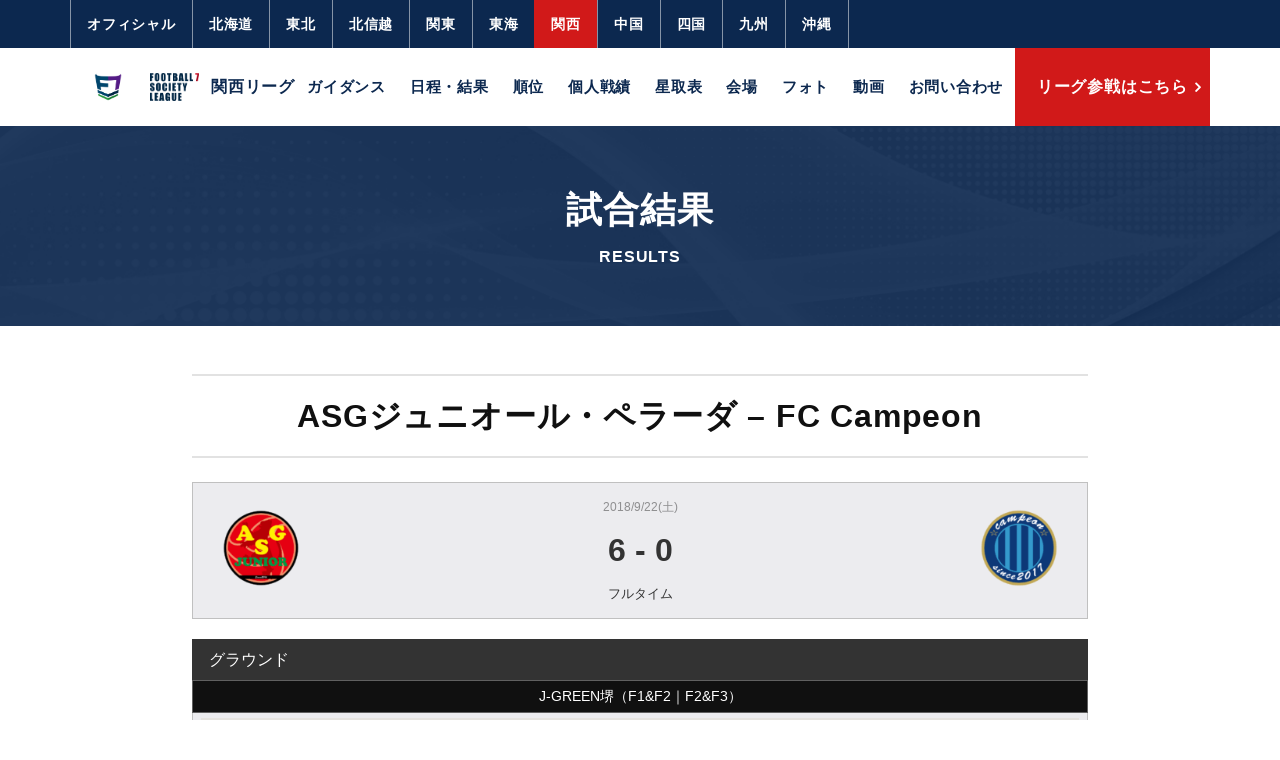

--- FILE ---
content_type: text/html; charset=UTF-8
request_url: https://football7society.jp/kansai/event/3290/
body_size: 18086
content:
<!doctype html>
<html lang="ja">

<head>
<meta charset="UTF-8">
<meta name="format-detection" content="telephone=no">
<meta http-equiv="X-UA-Compatible" content="IE=edge" />
<meta name="viewport" content="width=device-width, initial-scale=1">
<link href="https://football7society.jp/kansai/wp-content/themes/football7society/resource/football7society/dist/assets/images/favicon.ico" rel="icon" />
<link href="https://football7society.jp/kansai/wp-content/themes/football7society/resource/football7society/dist/assets/images/favicon.ico" rel="shortcut icon" />
<link href="https://football7society.jp/kansai/wp-content/themes/football7society/resource/football7society/dist/assets/images/web-clipicon.png" rel="apple-touch-icon" />
<title>ASGジュニオール・ペラーダ &#8211; FC Campeon &#8211; F7SL 関西リーグ</title>
<meta name='robots' content='max-image-preview:large' />
	<style>img:is([sizes="auto" i], [sizes^="auto," i]) { contain-intrinsic-size: 3000px 1500px }</style>
	<link rel='dns-prefetch' href='//cdnjs.cloudflare.com' />
<link rel='stylesheet' id='snow-monkey-blocks/child-pages/nopro-css' href='https://football7society.jp/kansai/wp-content/plugins/snow-monkey-blockss/dist/block/child-pages/nopro.css?ver=1585836425' type='text/css' media='all' />
<link rel='stylesheet' id='snow-monkey-blocks/contents-outline/nopro-css' href='https://football7society.jp/kansai/wp-content/plugins/snow-monkey-blockss/dist/block/contents-outline/nopro.css?ver=1585836425' type='text/css' media='all' />
<link rel='stylesheet' id='snow-monkey-blocks/like-me-box/nopro-css' href='https://football7society.jp/kansai/wp-content/plugins/snow-monkey-blockss/dist/block/like-me-box/nopro.css?ver=1585836425' type='text/css' media='all' />
<link rel='stylesheet' id='snow-monkey-blocks/pickup-slider/nopro-css' href='https://football7society.jp/kansai/wp-content/plugins/snow-monkey-blockss/dist/block/pickup-slider/nopro.css?ver=1585836425' type='text/css' media='all' />
<link rel='stylesheet' id='snow-monkey-blocks/recent-posts/nopro-css' href='https://football7society.jp/kansai/wp-content/plugins/snow-monkey-blockss/dist/block/recent-posts/nopro.css?ver=1585836425' type='text/css' media='all' />
<link rel='stylesheet' id='snow-monkey-blocks/section/nopro-css' href='https://football7society.jp/kansai/wp-content/plugins/snow-monkey-blockss/dist/block/section/nopro.css?ver=1585836425' type='text/css' media='all' />
<link rel='stylesheet' id='snow-monkey-blocks/taxonomy-posts/nopro-css' href='https://football7society.jp/kansai/wp-content/plugins/snow-monkey-blockss/dist/block/taxonomy-posts/nopro.css?ver=1585836425' type='text/css' media='all' />
<link rel='stylesheet' id='wp-block-library-css' href='https://football7society.jp/kansai/wp-includes/css/dist/block-library/style.min.css?ver=6.7.2' type='text/css' media='all' />
<link rel='stylesheet' id='snow-monkey-blocks-css' href='https://football7society.jp/kansai/wp-content/plugins/snow-monkey-blockss/dist/css/blocks.css?ver=1585836425' type='text/css' media='all' />
<link rel='stylesheet' id='snow-monkey-blocks/accordion-css' href='https://football7society.jp/kansai/wp-content/plugins/snow-monkey-blockss/dist/block/accordion/style.css?ver=1585836425' type='text/css' media='all' />
<link rel='stylesheet' id='snow-monkey-blocks/alert-css' href='https://football7society.jp/kansai/wp-content/plugins/snow-monkey-blockss/dist/block/alert/style.css?ver=1585836425' type='text/css' media='all' />
<link rel='stylesheet' id='snow-monkey-blocks/balloon-css' href='https://football7society.jp/kansai/wp-content/plugins/snow-monkey-blockss/dist/block/balloon/style.css?ver=1585836425' type='text/css' media='all' />
<link rel='stylesheet' id='snow-monkey-blocks/box-css' href='https://football7society.jp/kansai/wp-content/plugins/snow-monkey-blockss/dist/block/box/style.css?ver=1585836425' type='text/css' media='all' />
<link rel='stylesheet' id='snow-monkey-blocks/btn-box-css' href='https://football7society.jp/kansai/wp-content/plugins/snow-monkey-blockss/dist/block/btn-box/style.css?ver=1585836425' type='text/css' media='all' />
<link rel='stylesheet' id='snow-monkey-blocks/btn-css' href='https://football7society.jp/kansai/wp-content/plugins/snow-monkey-blockss/dist/block/btn/style.css?ver=1585836425' type='text/css' media='all' />
<link rel='stylesheet' id='snow-monkey-blocks/categories-list-css' href='https://football7society.jp/kansai/wp-content/plugins/snow-monkey-blockss/dist/block/categories-list/style.css?ver=1585836425' type='text/css' media='all' />
<link rel='stylesheet' id='snow-monkey-blocks/countdown-css' href='https://football7society.jp/kansai/wp-content/plugins/snow-monkey-blockss/dist/block/countdown/style.css?ver=1585836425' type='text/css' media='all' />
<link rel='stylesheet' id='snow-monkey-blocks/directory-structure-css' href='https://football7society.jp/kansai/wp-content/plugins/snow-monkey-blockss/dist/block/directory-structure/style.css?ver=1585836425' type='text/css' media='all' />
<link rel='stylesheet' id='snow-monkey-blocks/evaluation-star-css' href='https://football7society.jp/kansai/wp-content/plugins/snow-monkey-blockss/dist/block/evaluation-star/style.css?ver=1585836425' type='text/css' media='all' />
<link rel='stylesheet' id='snow-monkey-blocks/faq-css' href='https://football7society.jp/kansai/wp-content/plugins/snow-monkey-blockss/dist/block/faq/style.css?ver=1585836425' type='text/css' media='all' />
<link rel='stylesheet' id='snow-monkey-blocks/items-css' href='https://football7society.jp/kansai/wp-content/plugins/snow-monkey-blockss/dist/block/items/style.css?ver=1585836425' type='text/css' media='all' />
<link rel='stylesheet' id='snow-monkey-blocks/list-css' href='https://football7society.jp/kansai/wp-content/plugins/snow-monkey-blockss/dist/block/list/style.css?ver=1585836425' type='text/css' media='all' />
<link rel='stylesheet' id='snow-monkey-blocks/media-text-css' href='https://football7society.jp/kansai/wp-content/plugins/snow-monkey-blockss/dist/block/media-text/style.css?ver=1585836425' type='text/css' media='all' />
<link rel='stylesheet' id='snow-monkey-blocks/panels-css' href='https://football7society.jp/kansai/wp-content/plugins/snow-monkey-blockss/dist/block/panels/style.css?ver=1585836425' type='text/css' media='all' />
<link rel='stylesheet' id='snow-monkey-blocks/price-menu-css' href='https://football7society.jp/kansai/wp-content/plugins/snow-monkey-blockss/dist/block/price-menu/style.css?ver=1585836425' type='text/css' media='all' />
<link rel='stylesheet' id='snow-monkey-blocks/pricing-table-css' href='https://football7society.jp/kansai/wp-content/plugins/snow-monkey-blockss/dist/block/pricing-table/style.css?ver=1585836425' type='text/css' media='all' />
<link rel='stylesheet' id='snow-monkey-blocks/rating-box-css' href='https://football7society.jp/kansai/wp-content/plugins/snow-monkey-blockss/dist/block/rating-box/style.css?ver=1585836425' type='text/css' media='all' />
<link rel='stylesheet' id='snow-monkey-blocks/section-break-the-grid-css' href='https://football7society.jp/kansai/wp-content/plugins/snow-monkey-blockss/dist/block/section-break-the-grid/style.css?ver=1585836425' type='text/css' media='all' />
<link rel='stylesheet' id='snow-monkey-blocks/section-side-heading-css' href='https://football7society.jp/kansai/wp-content/plugins/snow-monkey-blockss/dist/block/section-side-heading/style.css?ver=1585836425' type='text/css' media='all' />
<link rel='stylesheet' id='snow-monkey-blocks/section-with-bgimage-css' href='https://football7society.jp/kansai/wp-content/plugins/snow-monkey-blockss/dist/block/section-with-bgimage/style.css?ver=1585836425' type='text/css' media='all' />
<link rel='stylesheet' id='snow-monkey-blocks/section-with-bgvideo-css' href='https://football7society.jp/kansai/wp-content/plugins/snow-monkey-blockss/dist/block/section-with-bgvideo/style.css?ver=1585836425' type='text/css' media='all' />
<link rel='stylesheet' id='snow-monkey-blocks/section-css' href='https://football7society.jp/kansai/wp-content/plugins/snow-monkey-blockss/dist/block/section/style.css?ver=1585836425' type='text/css' media='all' />
<link rel='stylesheet' id='snow-monkey-blocks/slider-css' href='https://football7society.jp/kansai/wp-content/plugins/snow-monkey-blockss/dist/block/slider/style.css?ver=1585836425' type='text/css' media='all' />
<link rel='stylesheet' id='snow-monkey-blocks/step-css' href='https://football7society.jp/kansai/wp-content/plugins/snow-monkey-blockss/dist/block/step/style.css?ver=1585836425' type='text/css' media='all' />
<link rel='stylesheet' id='snow-monkey-blocks/testimonial-css' href='https://football7society.jp/kansai/wp-content/plugins/snow-monkey-blockss/dist/block/testimonial/style.css?ver=1585836425' type='text/css' media='all' />
<link rel='stylesheet' id='snow-monkey-blocks/thumbnail-gallery-css' href='https://football7society.jp/kansai/wp-content/plugins/snow-monkey-blockss/dist/block/thumbnail-gallery/style.css?ver=1585836425' type='text/css' media='all' />
<link rel='stylesheet' id='editor-bridge-block-asset-css' href='https://football7society.jp/kansai/wp-content/plugins/editor-bridge/dist/css/block-asset.min.css?ver=1.8.0' type='text/css' media='all' />
<link rel='stylesheet' id='slick-carousel-css' href='https://football7society.jp/kansai/wp-content/plugins/snow-monkey-blockss/dist/packages/slick/slick.css?ver=1585836425' type='text/css' media='all' />
<link rel='stylesheet' id='slick-carousel-theme-css' href='https://football7society.jp/kansai/wp-content/plugins/snow-monkey-blockss/dist/packages/slick/slick-theme.css?ver=1585836425' type='text/css' media='all' />
<link rel='stylesheet' id='snow-monkey-blocks-fallback-css' href='https://football7society.jp/kansai/wp-content/plugins/snow-monkey-blockss/dist/css/fallback.css?ver=1585836425' type='text/css' media='all' />
<style id='classic-theme-styles-inline-css' type='text/css'>
/*! This file is auto-generated */
.wp-block-button__link{color:#fff;background-color:#32373c;border-radius:9999px;box-shadow:none;text-decoration:none;padding:calc(.667em + 2px) calc(1.333em + 2px);font-size:1.125em}.wp-block-file__button{background:#32373c;color:#fff;text-decoration:none}
</style>
<style id='global-styles-inline-css' type='text/css'>
:root{--wp--preset--aspect-ratio--square: 1;--wp--preset--aspect-ratio--4-3: 4/3;--wp--preset--aspect-ratio--3-4: 3/4;--wp--preset--aspect-ratio--3-2: 3/2;--wp--preset--aspect-ratio--2-3: 2/3;--wp--preset--aspect-ratio--16-9: 16/9;--wp--preset--aspect-ratio--9-16: 9/16;--wp--preset--color--black: #000000;--wp--preset--color--cyan-bluish-gray: #abb8c3;--wp--preset--color--white: #ffffff;--wp--preset--color--pale-pink: #f78da7;--wp--preset--color--vivid-red: #cf2e2e;--wp--preset--color--luminous-vivid-orange: #ff6900;--wp--preset--color--luminous-vivid-amber: #fcb900;--wp--preset--color--light-green-cyan: #7bdcb5;--wp--preset--color--vivid-green-cyan: #00d084;--wp--preset--color--pale-cyan-blue: #8ed1fc;--wp--preset--color--vivid-cyan-blue: #0693e3;--wp--preset--color--vivid-purple: #9b51e0;--wp--preset--gradient--vivid-cyan-blue-to-vivid-purple: linear-gradient(135deg,rgba(6,147,227,1) 0%,rgb(155,81,224) 100%);--wp--preset--gradient--light-green-cyan-to-vivid-green-cyan: linear-gradient(135deg,rgb(122,220,180) 0%,rgb(0,208,130) 100%);--wp--preset--gradient--luminous-vivid-amber-to-luminous-vivid-orange: linear-gradient(135deg,rgba(252,185,0,1) 0%,rgba(255,105,0,1) 100%);--wp--preset--gradient--luminous-vivid-orange-to-vivid-red: linear-gradient(135deg,rgba(255,105,0,1) 0%,rgb(207,46,46) 100%);--wp--preset--gradient--very-light-gray-to-cyan-bluish-gray: linear-gradient(135deg,rgb(238,238,238) 0%,rgb(169,184,195) 100%);--wp--preset--gradient--cool-to-warm-spectrum: linear-gradient(135deg,rgb(74,234,220) 0%,rgb(151,120,209) 20%,rgb(207,42,186) 40%,rgb(238,44,130) 60%,rgb(251,105,98) 80%,rgb(254,248,76) 100%);--wp--preset--gradient--blush-light-purple: linear-gradient(135deg,rgb(255,206,236) 0%,rgb(152,150,240) 100%);--wp--preset--gradient--blush-bordeaux: linear-gradient(135deg,rgb(254,205,165) 0%,rgb(254,45,45) 50%,rgb(107,0,62) 100%);--wp--preset--gradient--luminous-dusk: linear-gradient(135deg,rgb(255,203,112) 0%,rgb(199,81,192) 50%,rgb(65,88,208) 100%);--wp--preset--gradient--pale-ocean: linear-gradient(135deg,rgb(255,245,203) 0%,rgb(182,227,212) 50%,rgb(51,167,181) 100%);--wp--preset--gradient--electric-grass: linear-gradient(135deg,rgb(202,248,128) 0%,rgb(113,206,126) 100%);--wp--preset--gradient--midnight: linear-gradient(135deg,rgb(2,3,129) 0%,rgb(40,116,252) 100%);--wp--preset--font-size--small: 13px;--wp--preset--font-size--medium: 20px;--wp--preset--font-size--large: 36px;--wp--preset--font-size--x-large: 42px;--wp--preset--spacing--20: 0.44rem;--wp--preset--spacing--30: 0.67rem;--wp--preset--spacing--40: 1rem;--wp--preset--spacing--50: 1.5rem;--wp--preset--spacing--60: 2.25rem;--wp--preset--spacing--70: 3.38rem;--wp--preset--spacing--80: 5.06rem;--wp--preset--shadow--natural: 6px 6px 9px rgba(0, 0, 0, 0.2);--wp--preset--shadow--deep: 12px 12px 50px rgba(0, 0, 0, 0.4);--wp--preset--shadow--sharp: 6px 6px 0px rgba(0, 0, 0, 0.2);--wp--preset--shadow--outlined: 6px 6px 0px -3px rgba(255, 255, 255, 1), 6px 6px rgba(0, 0, 0, 1);--wp--preset--shadow--crisp: 6px 6px 0px rgba(0, 0, 0, 1);}:where(.is-layout-flex){gap: 0.5em;}:where(.is-layout-grid){gap: 0.5em;}body .is-layout-flex{display: flex;}.is-layout-flex{flex-wrap: wrap;align-items: center;}.is-layout-flex > :is(*, div){margin: 0;}body .is-layout-grid{display: grid;}.is-layout-grid > :is(*, div){margin: 0;}:where(.wp-block-columns.is-layout-flex){gap: 2em;}:where(.wp-block-columns.is-layout-grid){gap: 2em;}:where(.wp-block-post-template.is-layout-flex){gap: 1.25em;}:where(.wp-block-post-template.is-layout-grid){gap: 1.25em;}.has-black-color{color: var(--wp--preset--color--black) !important;}.has-cyan-bluish-gray-color{color: var(--wp--preset--color--cyan-bluish-gray) !important;}.has-white-color{color: var(--wp--preset--color--white) !important;}.has-pale-pink-color{color: var(--wp--preset--color--pale-pink) !important;}.has-vivid-red-color{color: var(--wp--preset--color--vivid-red) !important;}.has-luminous-vivid-orange-color{color: var(--wp--preset--color--luminous-vivid-orange) !important;}.has-luminous-vivid-amber-color{color: var(--wp--preset--color--luminous-vivid-amber) !important;}.has-light-green-cyan-color{color: var(--wp--preset--color--light-green-cyan) !important;}.has-vivid-green-cyan-color{color: var(--wp--preset--color--vivid-green-cyan) !important;}.has-pale-cyan-blue-color{color: var(--wp--preset--color--pale-cyan-blue) !important;}.has-vivid-cyan-blue-color{color: var(--wp--preset--color--vivid-cyan-blue) !important;}.has-vivid-purple-color{color: var(--wp--preset--color--vivid-purple) !important;}.has-black-background-color{background-color: var(--wp--preset--color--black) !important;}.has-cyan-bluish-gray-background-color{background-color: var(--wp--preset--color--cyan-bluish-gray) !important;}.has-white-background-color{background-color: var(--wp--preset--color--white) !important;}.has-pale-pink-background-color{background-color: var(--wp--preset--color--pale-pink) !important;}.has-vivid-red-background-color{background-color: var(--wp--preset--color--vivid-red) !important;}.has-luminous-vivid-orange-background-color{background-color: var(--wp--preset--color--luminous-vivid-orange) !important;}.has-luminous-vivid-amber-background-color{background-color: var(--wp--preset--color--luminous-vivid-amber) !important;}.has-light-green-cyan-background-color{background-color: var(--wp--preset--color--light-green-cyan) !important;}.has-vivid-green-cyan-background-color{background-color: var(--wp--preset--color--vivid-green-cyan) !important;}.has-pale-cyan-blue-background-color{background-color: var(--wp--preset--color--pale-cyan-blue) !important;}.has-vivid-cyan-blue-background-color{background-color: var(--wp--preset--color--vivid-cyan-blue) !important;}.has-vivid-purple-background-color{background-color: var(--wp--preset--color--vivid-purple) !important;}.has-black-border-color{border-color: var(--wp--preset--color--black) !important;}.has-cyan-bluish-gray-border-color{border-color: var(--wp--preset--color--cyan-bluish-gray) !important;}.has-white-border-color{border-color: var(--wp--preset--color--white) !important;}.has-pale-pink-border-color{border-color: var(--wp--preset--color--pale-pink) !important;}.has-vivid-red-border-color{border-color: var(--wp--preset--color--vivid-red) !important;}.has-luminous-vivid-orange-border-color{border-color: var(--wp--preset--color--luminous-vivid-orange) !important;}.has-luminous-vivid-amber-border-color{border-color: var(--wp--preset--color--luminous-vivid-amber) !important;}.has-light-green-cyan-border-color{border-color: var(--wp--preset--color--light-green-cyan) !important;}.has-vivid-green-cyan-border-color{border-color: var(--wp--preset--color--vivid-green-cyan) !important;}.has-pale-cyan-blue-border-color{border-color: var(--wp--preset--color--pale-cyan-blue) !important;}.has-vivid-cyan-blue-border-color{border-color: var(--wp--preset--color--vivid-cyan-blue) !important;}.has-vivid-purple-border-color{border-color: var(--wp--preset--color--vivid-purple) !important;}.has-vivid-cyan-blue-to-vivid-purple-gradient-background{background: var(--wp--preset--gradient--vivid-cyan-blue-to-vivid-purple) !important;}.has-light-green-cyan-to-vivid-green-cyan-gradient-background{background: var(--wp--preset--gradient--light-green-cyan-to-vivid-green-cyan) !important;}.has-luminous-vivid-amber-to-luminous-vivid-orange-gradient-background{background: var(--wp--preset--gradient--luminous-vivid-amber-to-luminous-vivid-orange) !important;}.has-luminous-vivid-orange-to-vivid-red-gradient-background{background: var(--wp--preset--gradient--luminous-vivid-orange-to-vivid-red) !important;}.has-very-light-gray-to-cyan-bluish-gray-gradient-background{background: var(--wp--preset--gradient--very-light-gray-to-cyan-bluish-gray) !important;}.has-cool-to-warm-spectrum-gradient-background{background: var(--wp--preset--gradient--cool-to-warm-spectrum) !important;}.has-blush-light-purple-gradient-background{background: var(--wp--preset--gradient--blush-light-purple) !important;}.has-blush-bordeaux-gradient-background{background: var(--wp--preset--gradient--blush-bordeaux) !important;}.has-luminous-dusk-gradient-background{background: var(--wp--preset--gradient--luminous-dusk) !important;}.has-pale-ocean-gradient-background{background: var(--wp--preset--gradient--pale-ocean) !important;}.has-electric-grass-gradient-background{background: var(--wp--preset--gradient--electric-grass) !important;}.has-midnight-gradient-background{background: var(--wp--preset--gradient--midnight) !important;}.has-small-font-size{font-size: var(--wp--preset--font-size--small) !important;}.has-medium-font-size{font-size: var(--wp--preset--font-size--medium) !important;}.has-large-font-size{font-size: var(--wp--preset--font-size--large) !important;}.has-x-large-font-size{font-size: var(--wp--preset--font-size--x-large) !important;}
:where(.wp-block-post-template.is-layout-flex){gap: 1.25em;}:where(.wp-block-post-template.is-layout-grid){gap: 1.25em;}
:where(.wp-block-columns.is-layout-flex){gap: 2em;}:where(.wp-block-columns.is-layout-grid){gap: 2em;}
:root :where(.wp-block-pullquote){font-size: 1.5em;line-height: 1.6;}
</style>
<link rel='stylesheet' id='foobox-free-min-css' href='https://football7society.jp/kansai/wp-content/plugins/foobox-image-lightbox/free/css/foobox.free.min.css?ver=2.7.8' type='text/css' media='all' />
<link rel='stylesheet' id='mega-slider-style-css' href='https://football7society.jp/kansai/wp-content/plugins/mega-slider/assets/css/mega-slider.css?ver=1.0.1' type='text/css' media='all' />
<link rel='stylesheet' id='dashicons-css' href='https://football7society.jp/kansai/wp-includes/css/dashicons.min.css?ver=6.7.2' type='text/css' media='all' />
<link rel='stylesheet' id='sportspress-general-css' href='//football7society.jp/kansai/wp-content/plugins/sportspress-pro/includes/sportspress/assets/css/sportspress.css?ver=2.6.20' type='text/css' media='all' />
<link rel='stylesheet' id='sportspress-icons-css' href='//football7society.jp/kansai/wp-content/plugins/sportspress-pro/includes/sportspress/assets/css/icons.css?ver=2.6.8' type='text/css' media='all' />
<link rel='stylesheet' id='sportspress-event-statistics-css' href='//football7society.jp/kansai/wp-content/plugins/sportspress-pro/includes/sportspress-match-stats/css/sportspress-match-stats.css?ver=2.2' type='text/css' media='all' />
<link rel='stylesheet' id='sportspress-results-matrix-css' href='//football7society.jp/kansai/wp-content/plugins/sportspress-pro/includes/sportspress-results-matrix/css/sportspress-results-matrix.css?ver=2.6.9' type='text/css' media='all' />
<link rel='stylesheet' id='sportspress-scoreboard-css' href='//football7society.jp/kansai/wp-content/plugins/sportspress-pro/includes/sportspress-scoreboard/css/sportspress-scoreboard.css?ver=2.6.11' type='text/css' media='all' />
<link rel='stylesheet' id='sportspress-scoreboard-ltr-css' href='//football7society.jp/kansai/wp-content/plugins/sportspress-pro/includes/sportspress-scoreboard/css/sportspress-scoreboard-ltr.css?ver=2.6.11' type='text/css' media='all' />
<link rel='stylesheet' id='sportspress-sponsors-css' href='//football7society.jp/kansai/wp-content/plugins/sportspress-pro/includes/sportspress-sponsors/css/sportspress-sponsors.css?ver=2.6.15' type='text/css' media='all' />
<link rel='stylesheet' id='sportspress-timelines-css' href='//football7society.jp/kansai/wp-content/plugins/sportspress-pro/includes/sportspress-timelines/css/sportspress-timelines.css?ver=2.6' type='text/css' media='all' />
<link rel='stylesheet' id='sportspress-tournaments-css' href='//football7society.jp/kansai/wp-content/plugins/sportspress-pro/includes/sportspress-tournaments/css/sportspress-tournaments.css?ver=2.6.21' type='text/css' media='all' />
<link rel='stylesheet' id='sportspress-tournaments-ltr-css' href='//football7society.jp/kansai/wp-content/plugins/sportspress-pro/includes/sportspress-tournaments/css/sportspress-tournaments-ltr.css?ver=2.6.21' type='text/css' media='all' />
<link rel='stylesheet' id='jquery-bracket-css' href='//football7society.jp/kansai/wp-content/plugins/sportspress-pro/includes/sportspress-tournaments/css/jquery.bracket.min.css?ver=0.11.0' type='text/css' media='all' />
<link rel='stylesheet' id='sportspress-twitter-css' href='//football7society.jp/kansai/wp-content/plugins/sportspress-pro/includes/sportspress-twitter/css/sportspress-twitter.css?ver=2.1.2' type='text/css' media='all' />
<link rel='stylesheet' id='sportspress-user-scores-css' href='//football7society.jp/kansai/wp-content/plugins/sportspress-pro/includes/sportspress-user-scores/css/sportspress-user-scores.css?ver=2.3' type='text/css' media='all' />
<link rel='stylesheet' id='wpos-slick-style-css' href='https://football7society.jp/kansai/wp-content/plugins/wp-responsive-recent-post-slider/assets/css/slick.css?ver=3.0.8' type='text/css' media='all' />
<link rel='stylesheet' id='wppsac-public-style-css' href='https://football7society.jp/kansai/wp-content/plugins/wp-responsive-recent-post-slider/assets/css/recent-post-style.css?ver=3.0.8' type='text/css' media='all' />
<link rel='stylesheet' id='wpfront-scroll-top-css' href='https://football7society.jp/kansai/wp-content/plugins/wpfront-scroll-top/css/wpfront-scroll-top.min.css?ver=2.0.7.08086' type='text/css' media='all' />
<link rel='stylesheet' id='editor-bridge-css' href='https://football7society.jp/kansai/wp-content/plugins/editor-bridge/dist/css/blocks.min.css?ver=1.8.0' type='text/css' media='all' />
<link rel='stylesheet' id='growp_style.css0-css' href='https://football7society.jp/kansai/wp-content/themes/football7society/resource/football7society/dist/style.css?ver=1.1.1' type='text/css' media='all' />
<link rel='stylesheet' id='growp_app.css1-css' href='https://football7society.jp/kansai/wp-content/themes/football7society/resource/football7society/dist/assets/css/app.css?ver=1.1.1' type='text/css' media='all' />
<link rel='stylesheet' id='growp_style.css2-css' href='https://football7society.jp/kansai/wp-content/themes/football7society/resource/football7society/dist/assets/css/style.css?ver=1.1.1' type='text/css' media='all' />
<link rel='stylesheet' id='growp_overwrite-css' href='https://football7society.jp/kansai/wp-content/themes/football7society/assets/css/overwrite.css?ver=1.1.1' type='text/css' media='all' />
<link rel='stylesheet' id='tablepress-default-css' href='https://football7society.jp/kansai/wp-content/plugins/tablepress/css/default.min.css?ver=1.14' type='text/css' media='all' />
<link rel='stylesheet' id='jquery-lazyloadxt-spinner-css-css' href='//football7society.jp/kansai/wp-content/plugins/a3-lazy-load/assets/css/jquery.lazyloadxt.spinner.css?ver=6.7.2' type='text/css' media='all' />
<link rel='stylesheet' id='a3a3_lazy_load-css' href='//football7society.jp/kansai/wp-content/uploads/sites/4/sass/a3_lazy_load.min.css?ver=1739671700' type='text/css' media='all' />
<!--n2css--><style type="text/css"></style><script type="text/javascript" src="https://football7society.jp/kansai/wp-includes/js/jquery/jquery.min.js?ver=3.7.1" id="jquery-core-js"></script>
<script type="text/javascript" src="https://football7society.jp/kansai/wp-includes/js/jquery/jquery-migrate.min.js?ver=3.4.1" id="jquery-migrate-js"></script>
<script type="text/javascript" src="https://football7society.jp/kansai/wp-content/plugins/sportspress-pro/includes/sportspress-facebook/js/sportspress-facebook-sdk.js?ver=2.11" id="sportspress-facebook-sdk-js"></script>
<script type="text/javascript" src="https://football7society.jp/kansai/wp-content/plugins/sportspress-pro/includes/sportspress-tournaments/js/jquery.bracket.min.js?ver=0.11.0" id="jquery-bracket-js"></script>
<script type="text/javascript" id="foobox-free-min-js-before">
/* <![CDATA[ */
/* Run FooBox FREE (v2.7.8) */
var FOOBOX = window.FOOBOX = {
	ready: true,
	preloadFont: false,
	disableOthers: false,
	o: {wordpress: { enabled: true }, countMessage:'image %index of %total', excludes:'.fbx-link,.nofoobox,.nolightbox,a[href*="pinterest.com/pin/create/button/"]', affiliate : { enabled: false }},
	selectors: [
		".foogallery-container.foogallery-lightbox-foobox", ".foogallery-container.foogallery-lightbox-foobox-free", ".gallery", ".wp-block-gallery", ".wp-caption", ".wp-block-image", "a:has(img[class*=wp-image-])", ".foobox"
	],
	pre: function( $ ){
		// Custom JavaScript (Pre)
		
	},
	post: function( $ ){
		// Custom JavaScript (Post)
		
		// Custom Captions Code
		
	},
	custom: function( $ ){
		// Custom Extra JS
		
	}
};
/* ]]> */
</script>
<script type="text/javascript" src="https://football7society.jp/kansai/wp-content/plugins/foobox-image-lightbox/free/js/foobox.free.min.js?ver=2.7.8" id="foobox-free-min-js"></script>
<script type="text/javascript" src="//cdnjs.cloudflare.com/ajax/libs/jquery-easing/1.4.1/jquery.easing.min.js?ver=6.7.2" id="jquery-easing-js"></script>
<link rel="https://api.w.org/" href="https://football7society.jp/kansai/wp-json/" /><link rel="alternate" title="JSON" type="application/json" href="https://football7society.jp/kansai/wp-json/wp/v2/events/3290" /><link rel="canonical" href="https://football7society.jp/kansai/event/3290/" />
<link rel="alternate" title="oEmbed (JSON)" type="application/json+oembed" href="https://football7society.jp/kansai/wp-json/oembed/1.0/embed?url=https%3A%2F%2Ffootball7society.jp%2Fkansai%2Fevent%2F3290%2F" />
<link rel="alternate" title="oEmbed (XML)" type="text/xml+oembed" href="https://football7society.jp/kansai/wp-json/oembed/1.0/embed?url=https%3A%2F%2Ffootball7society.jp%2Fkansai%2Fevent%2F3290%2F&#038;format=xml" />

<style></style>

    <link rel="icon" href="https://football7society.jp/kansai/wp-content/uploads/sites/4/2020/02/cropped-kansai_500x500-32x32.jpg" sizes="32x32" />
<link rel="icon" href="https://football7society.jp/kansai/wp-content/uploads/sites/4/2020/02/cropped-kansai_500x500-192x192.jpg" sizes="192x192" />
<link rel="apple-touch-icon" href="https://football7society.jp/kansai/wp-content/uploads/sites/4/2020/02/cropped-kansai_500x500-180x180.jpg" />
<meta name="msapplication-TileImage" content="https://football7society.jp/kansai/wp-content/uploads/sites/4/2020/02/cropped-kansai_500x500-270x270.jpg" />
<style id="kirki-inline-styles"></style><style id="wpforms-css-vars-root">
				:root {
					--wpforms-field-border-radius: 3px;
--wpforms-field-background-color: #ffffff;
--wpforms-field-border-color: rgba( 0, 0, 0, 0.25 );
--wpforms-field-text-color: rgba( 0, 0, 0, 0.7 );
--wpforms-label-color: rgba( 0, 0, 0, 0.85 );
--wpforms-label-sublabel-color: rgba( 0, 0, 0, 0.55 );
--wpforms-label-error-color: #d63637;
--wpforms-button-border-radius: 3px;
--wpforms-button-background-color: #066aab;
--wpforms-button-text-color: #ffffff;
--wpforms-field-size-input-height: 43px;
--wpforms-field-size-input-spacing: 15px;
--wpforms-field-size-font-size: 16px;
--wpforms-field-size-line-height: 19px;
--wpforms-field-size-padding-h: 14px;
--wpforms-field-size-checkbox-size: 16px;
--wpforms-field-size-sublabel-spacing: 5px;
--wpforms-field-size-icon-size: 1;
--wpforms-label-size-font-size: 16px;
--wpforms-label-size-line-height: 19px;
--wpforms-label-size-sublabel-font-size: 14px;
--wpforms-label-size-sublabel-line-height: 17px;
--wpforms-button-size-font-size: 17px;
--wpforms-button-size-height: 41px;
--wpforms-button-size-padding-h: 15px;
--wpforms-button-size-margin-top: 10px;

				}
			</style><!-- Google Tag Manager -->
<script>(function(w,d,s,l,i){w[l]=w[l]||[];w[l].push({'gtm.start':
new Date().getTime(),event:'gtm.js'});var f=d.getElementsByTagName(s)[0],
j=d.createElement(s),dl=l!='dataLayer'?'&l='+l:'';j.async=true;j.src=
'https://www.googletagmanager.com/gtm.js?id='+i+dl;f.parentNode.insertBefore(j,f);
})(window,document,'script','dataLayer','GTM-MHCWGRD');</script>
<!-- End Google Tag Manager -->
</head>
<!-- Google Tag Manager (noscript) -->
<noscript><iframe src="https://www.googletagmanager.com/ns.html?id=GTM-MHCWGRD"
height="0" width="0" style="display:none;visibility:hidden"></iframe></noscript>
<!-- End Google Tag Manager (noscript) -->
<script data-ad-client="ca-pub-9160419246597678" async src="https://pagead2.googlesyndication.com/pagead/js/adsbygoogle.js"></script><body class="sp_event-template-default single single-sp_event postid-3290 sportspress sportspress-page sp-has-venue sp-has-results sp-performance-sections--1 sp-inline-statistics page-class-3290">
<a class="c-slidebar-button js-slidebar-button" href="#">
	<span class="c-slidebar-button__line">
		<span></span>
		<span></span>
		<span></span>
	</span>
	<span class="c-slidebar-button__text is-open">MENU</span>
	<span class="c-slidebar-button__text is-close">閉じる</span>
</a>
<div class="c-slidebar-menu js-slidebar-menu is-top-to-bottom">
	
						<ul class="">
					<li><a href="https://football7society.jp/guidance/">ガイダンス</a><li><a href="https://football7society.jp/kansai/result/">日程・結果</a><li><a href="https://football7society.jp/kansai/team-rank/">順位</a><li><a href="https://football7society.jp/kansai/goalrank-2025/">個人戦績</a><li><a href="https://football7society.jp/kansai/matrix/">星取表</a><li><a href="https://football7society.jp/kansai/venue/">会場</a><li><a href="https://football7society.jp/kansai/photo/">フォト</a><li><a href="https://football7society.jp/kansai/movie-2/">動画</a><li><a href="https://football7society.jp/info/">お問い合わせ</a>				</ul>
				

			<a class="c-slidebar-menu__button c-button l-header-minimal__contact " href="/entry/" style="max-width: 90%; margin-left: auto;margin-right: auto;">
		<span>リーグ参戦はこちら</span>
	</a>
	<div class="c-slidebar-menu__sns-btns">
		      <a href="https://twitter.com/F7SL_japan" target="_blank">
                  <img src="https://football7society.jp/kansai/wp-content/uploads/2023/02/sns-icon-tw.png" alt="twitter">
                </a>
            <a href="http://www.facebook.com/jsl2006" target="_blank">
                  <img src="https://football7society.jp/kansai/wp-content/uploads/2023/02/sns-icon-fb.png" alt="facebook">
                </a>
            <a href="https://www.youtube.com/channel/UCVlXEMH1W4Y4FuLvWgHKnwA" target="_blank">
                  <img src="https://football7society.jp/kansai/wp-content/uploads/2023/02/sns-icon-youtube.png" alt="youtube">
                </a>
            <a href="http://www.instagram.com/japan_football7/" target="_blank">
                  <img src="https://football7society.jp/kansai/wp-content/uploads/2023/02/sns-icon-insta.png" alt="instagram">
                </a>
      	</div>
	<div class="c-slidebar-menu__leagues">
		<!--				<div class="l-header-minimal__league-title">LEAGUE</div>-->
		<ul>
			<li>
				<a class="js-current-nav" href="/">オフィシャル</a>
			</li>
							<li>
					<a class="js-current-nav" href="https://football7society.jp/hokkaido">
						<!--								<span class="text">-->
						<!--									<img src="--><!--" alt="" style="width: 24px; margin-right: 8px"/>-->
						<!--								</span>-->
						<span class="text">北海道</span>
					</a>
				</li>
								<li>
					<a class="js-current-nav" href="https://football7society.jp/tohoku">
						<!--								<span class="text">-->
						<!--									<img src="--><!--" alt="" style="width: 24px; margin-right: 8px"/>-->
						<!--								</span>-->
						<span class="text">東北</span>
					</a>
				</li>
								<li>
					<a class="js-current-nav" href="https://football7society.jp/hokushinetsu">
						<!--								<span class="text">-->
						<!--									<img src="--><!--" alt="" style="width: 24px; margin-right: 8px"/>-->
						<!--								</span>-->
						<span class="text">北信越</span>
					</a>
				</li>
								<li>
					<a class="js-current-nav" href="https://football7society.jp/kanto">
						<!--								<span class="text">-->
						<!--									<img src="--><!--" alt="" style="width: 24px; margin-right: 8px"/>-->
						<!--								</span>-->
						<span class="text">関東</span>
					</a>
				</li>
								<li>
					<a class="js-current-nav" href="https://football7society.jp/tokai">
						<!--								<span class="text">-->
						<!--									<img src="--><!--" alt="" style="width: 24px; margin-right: 8px"/>-->
						<!--								</span>-->
						<span class="text">東海</span>
					</a>
				</li>
								<li>
					<a class="js-current-nav" href="https://football7society.jp/kansai">
						<!--								<span class="text">-->
						<!--									<img src="--><!--" alt="" style="width: 24px; margin-right: 8px"/>-->
						<!--								</span>-->
						<span class="text">関西</span>
					</a>
				</li>
								<li>
					<a class="js-current-nav" href="https://football7society.jp/chugoku">
						<!--								<span class="text">-->
						<!--									<img src="--><!--" alt="" style="width: 24px; margin-right: 8px"/>-->
						<!--								</span>-->
						<span class="text">中国</span>
					</a>
				</li>
								<li>
					<a class="js-current-nav" href="https://football7society.jp/shikoku">
						<!--								<span class="text">-->
						<!--									<img src="--><!--" alt="" style="width: 24px; margin-right: 8px"/>-->
						<!--								</span>-->
						<span class="text">四国</span>
					</a>
				</li>
								<li>
					<a class="js-current-nav" href="https://football7society.jp/kyushu">
						<!--								<span class="text">-->
						<!--									<img src="--><!--" alt="" style="width: 24px; margin-right: 8px"/>-->
						<!--								</span>-->
						<span class="text">九州</span>
					</a>
				</li>
								<li>
					<a class="js-current-nav" href="https://football7society.jp/okinawa">
						<!--								<span class="text">-->
						<!--									<img src="--><!--" alt="" style="width: 24px; margin-right: 8px"/>-->
						<!--								</span>-->
						<span class="text">沖縄</span>
					</a>
				</li>
						</ul>
	</div>

</div>
<div class="c-slidebar-container js-slidebar-container is-top-to-bottom"></div>
<div class="l-header-minimal">
	<div class="l-header-minimal__inner">
		<div class="l-header-minimal__leagues">
			<div class="l-container l-header-minimal__leagues-inner">
				<!--				<div class="l-header-minimal__league-title">LEAGUE</div>-->
				<ul class="l-header-minimal__league-list">
					<li>
						<a class="js-current-nav" href="/">オフィシャル</a>
					</li>
											<li>
							<a class="js-current-nav" href="https://football7society.jp/hokkaido">
								<!--								<span class="text">-->
								<!--									<img src="--><!--" alt="" style="width: 24px; margin-right: 8px"/>-->
								<!--								</span>-->
								<span class="text">北海道</span>
							</a>
						</li>
												<li>
							<a class="js-current-nav" href="https://football7society.jp/tohoku">
								<!--								<span class="text">-->
								<!--									<img src="--><!--" alt="" style="width: 24px; margin-right: 8px"/>-->
								<!--								</span>-->
								<span class="text">東北</span>
							</a>
						</li>
												<li>
							<a class="js-current-nav" href="https://football7society.jp/hokushinetsu">
								<!--								<span class="text">-->
								<!--									<img src="--><!--" alt="" style="width: 24px; margin-right: 8px"/>-->
								<!--								</span>-->
								<span class="text">北信越</span>
							</a>
						</li>
												<li>
							<a class="js-current-nav" href="https://football7society.jp/kanto">
								<!--								<span class="text">-->
								<!--									<img src="--><!--" alt="" style="width: 24px; margin-right: 8px"/>-->
								<!--								</span>-->
								<span class="text">関東</span>
							</a>
						</li>
												<li>
							<a class="js-current-nav" href="https://football7society.jp/tokai">
								<!--								<span class="text">-->
								<!--									<img src="--><!--" alt="" style="width: 24px; margin-right: 8px"/>-->
								<!--								</span>-->
								<span class="text">東海</span>
							</a>
						</li>
												<li>
							<a class="js-current-nav" href="https://football7society.jp/kansai">
								<!--								<span class="text">-->
								<!--									<img src="--><!--" alt="" style="width: 24px; margin-right: 8px"/>-->
								<!--								</span>-->
								<span class="text">関西</span>
							</a>
						</li>
												<li>
							<a class="js-current-nav" href="https://football7society.jp/chugoku">
								<!--								<span class="text">-->
								<!--									<img src="--><!--" alt="" style="width: 24px; margin-right: 8px"/>-->
								<!--								</span>-->
								<span class="text">中国</span>
							</a>
						</li>
												<li>
							<a class="js-current-nav" href="https://football7society.jp/shikoku">
								<!--								<span class="text">-->
								<!--									<img src="--><!--" alt="" style="width: 24px; margin-right: 8px"/>-->
								<!--								</span>-->
								<span class="text">四国</span>
							</a>
						</li>
												<li>
							<a class="js-current-nav" href="https://football7society.jp/kyushu">
								<!--								<span class="text">-->
								<!--									<img src="--><!--" alt="" style="width: 24px; margin-right: 8px"/>-->
								<!--								</span>-->
								<span class="text">九州</span>
							</a>
						</li>
												<li>
							<a class="js-current-nav" href="https://football7society.jp/okinawa">
								<!--								<span class="text">-->
								<!--									<img src="--><!--" alt="" style="width: 24px; margin-right: 8px"/>-->
								<!--								</span>-->
								<span class="text">沖縄</span>
							</a>
						</li>
										</ul>
			</div>
		</div>
		<div class="l-header-minimal__navs">
			<div class="l-container l-header-minimal__navs-inner">
				<h1 class="l-header-minimal__heading is-hastext">
					<a href="https://football7society.jp/kansai">
						<span class="c-logo">
							<span class="c-logo__image">
								<img src="https://football7society.jp/kansai/wp-content/uploads/sites/4/2020/02/logo-kansai.png" alt="FOOTBALL 7 SOCIETY" />
							</span>
							<span class="c-logo__text">
								<img src="https://football7society.jp/kansai/wp-content/themes/football7society/resource/football7society/dist/assets/images/logo-text.png" alt="FOOTBALL 7 SOCIETY" />
							</span>
						</span>

													<span>関西リーグ</span>
												</a>
				</h1>
				<div class="l-header-minimal__nav">
											<div class="l-header-minimal__nav">
											<ul class="">
					<li><a href="https://football7society.jp/guidance/">ガイダンス</a><li><a href="https://football7society.jp/kansai/result/">日程・結果</a><li><a href="https://football7society.jp/kansai/team-rank/">順位</a><li><a href="https://football7society.jp/kansai/goalrank-2025/">個人戦績</a><li><a href="https://football7society.jp/kansai/matrix/">星取表</a><li><a href="https://football7society.jp/kansai/venue/">会場</a><li><a href="https://football7society.jp/kansai/photo/">フォト</a><li><a href="https://football7society.jp/kansai/movie-2/">動画</a><li><a href="https://football7society.jp/info/">お問い合わせ</a>				</ul>
											<a class="c-button l-header-minimal__contact" href="/entry/">リーグ参戦はこちら</a>
						</div>
										</div>
			</div>
		</div>
	</div>
</div>

<div class="c-page-header-outer">
	<div class="l-page-header">
		<div class="l-page-header__inner">
			<div class="l-page-header__title c-heading is-pageheader"><span>試合結果</span>
				<small>RESULTS</small>
			</div>
		</div>
	</div>
	<div class="c-page-header-outer__inner">
		<div class="c-page-header-outer__conts l-container">
			<div class="c-breadcrumb">
				<div class="c-breadcrumb__inner">
									</div>
			</div>
		</div>
	</div>
</div>

<main class="l-main">
	
<section class="l-section  is-sm">
	<div class="c-table-conts">
		<div class="l-container is-sm">
			<article class="post-3290 sp_event type-sp_event status-publish hentry sp_league-kansai sp_season-43 sp_venue-j-green">
				<header class="entry-header">
					<h1 class="entry-title c-heading is-sm u-text-center is-border-top-under">ASGジュニオール・ペラーダ &#8211; FC Campeon</h1>
				</header>
				<div class="entry-content">
					<div class="sp-section-content sp-section-content-logos"><div class="sp-template sp-template-event-logos sp-template-event-blocks sp-template-event-logos-block">
	<div class="sp-table-wrapper">
		<table class="sp-event-blocks sp-data-table" data-sp-rows="1">
			<thead><tr><th></th></tr></thead> 			<tbody>
				<tr class="sp-row sp-post alternate">
					<td>
						<a class="team-logo logo-odd" href="https://football7society.jp/kansai/team/asg%e3%82%b8%e3%83%a5%e3%83%8b%e3%82%aa%e3%83%bc%e3%83%ab%e3%83%9a%e3%83%a9%e3%83%bc%e3%83%80/" title="ASGｼﾞｭﾆｵｰﾙﾍﾟﾗｰﾀﾞ"><img decoding="async" width="128" height="128" src="//football7society.jp/kansai/wp-content/plugins/a3-lazy-load/assets/images/lazy_placeholder.gif" data-lazy-type="image" data-src="https://football7society.jp/kansai/wp-content/uploads/sites/4/2018/01/AJP-128x128.png" class="lazy lazy-hidden attachment-sportspress-fit-icon size-sportspress-fit-icon wp-post-image" alt="" /><noscript><img decoding="async" width="128" height="128" src="//football7society.jp/kansai/wp-content/plugins/a3-lazy-load/assets/images/lazy_placeholder.gif" data-lazy-type="image" data-src="https://football7society.jp/kansai/wp-content/uploads/sites/4/2018/01/AJP-128x128.png" class="lazy lazy-hidden attachment-sportspress-fit-icon size-sportspress-fit-icon wp-post-image" alt="" /><noscript><img decoding="async" width="128" height="128" src="https://football7society.jp/kansai/wp-content/uploads/sites/4/2018/01/AJP-128x128.png" class="attachment-sportspress-fit-icon size-sportspress-fit-icon wp-post-image" alt="" /></noscript></noscript></a><a class="team-logo logo-even" href="https://football7society.jp/kansai/team/fc-campeon/" title="FC Campeon"><img decoding="async" width="128" height="128" src="//football7society.jp/kansai/wp-content/plugins/a3-lazy-load/assets/images/lazy_placeholder.gif" data-lazy-type="image" data-src="https://football7society.jp/kansai/wp-content/uploads/sites/4/2018/01/fccampeon-128x128.png" class="lazy lazy-hidden attachment-sportspress-fit-icon size-sportspress-fit-icon wp-post-image" alt="" /><noscript><img loading="lazy" decoding="async" width="128" height="128" src="//football7society.jp/kansai/wp-content/plugins/a3-lazy-load/assets/images/lazy_placeholder.gif" data-lazy-type="image" data-src="https://football7society.jp/kansai/wp-content/uploads/sites/4/2018/01/fccampeon-128x128.png" class="lazy lazy-hidden attachment-sportspress-fit-icon size-sportspress-fit-icon wp-post-image" alt="" /><noscript><img loading="lazy" decoding="async" width="128" height="128" src="https://football7society.jp/kansai/wp-content/uploads/sites/4/2018/01/fccampeon-128x128.png" class="attachment-sportspress-fit-icon size-sportspress-fit-icon wp-post-image" alt="" /></noscript></noscript></a>						<time class="sp-event-date" datetime="2018-09-22 09:00:00">
							2018/9/22(土)						</time>
													<h5 class="sp-event-results">
								<span class="sp-result">6</span> - <span class="sp-result">0</span>							</h5>
													<span class="sp-event-status">
							フルタイム						</span>
					</td>
				</tr>
			</tbody>
		</table>
	</div>
</div></div><div class="sp-section-content sp-section-content-excerpt"></div><div class="sp-section-content sp-section-content-content"></div><div class="sp-section-content sp-section-content-venue">	<div class="sp-template sp-template-event-venue">
		<h4 class="sp-table-caption">グラウンド</h4>
		<table class="sp-data-table sp-event-venue">
			<thead>
				<tr>
					<th><a href="https://football7society.jp/kansai/venue/j-green/">J-GREEN堺（F1&amp;F2｜F2&amp;F3）</a></th>
				</tr>
			</thead>
							<tbody>
					<tr class="sp-event-venue-map-row">
						<td>		<div class="sp-google-map-container">
		  <iframe
			class="sp-google-map"
			width="600"
			height="320"
			frameborder="0" style="border:0"
			src="//tboy.co/maps_embed?q=%E6%97%A5%E6%9C%AC%2C+%E3%80%92590-0901+%E5%A4%A7%E9%98%AA%E5%BA%9C%E5%A0%BA%E5%B8%82%E5%A0%BA%E5%8C%BA%E7%AF%89%E6%B8%AF%E5%85%AB%E5%B9%A1%E7%94%BA%EF%BC%91%EF%BC%94%EF%BC%95&amp;center=34.604121475122376,135.444387&amp;zoom=15&amp;maptype=roadmap" allowfullscreen>
		  </iframe>
		  <a href="https://www.google.com/maps/place/%E6%97%A5%E6%9C%AC%2C+%E3%80%92590-0901+%E5%A4%A7%E9%98%AA%E5%BA%9C%E5%A0%BA%E5%B8%82%E5%A0%BA%E5%8C%BA%E7%AF%89%E6%B8%AF%E5%85%AB%E5%B9%A1%E7%94%BA%EF%BC%91%EF%BC%94%EF%BC%95/@34.604121475122376,135.444387,15z" target="_blank" class="sp-google-map-link"></a>
		</div>
	</td>
					</tr>
											<tr class="sp-event-venue-address-row">
							<td>日本, 〒590-0901 大阪府堺市堺区築港八幡町１４５</td>
						</tr>
									</tbody>
					</table>
	</div>
	</div><div class="sp-tab-group"><ul class="sp-tab-menu"><li class="sp-tab-menu-item sp-tab-menu-item-active"><a href="#sp-tab-content-results" data-sp-tab="results">結果</a></li><li class="sp-tab-menu-item"><a href="#sp-tab-content-performance" data-sp-tab="performance">データ</a></li></ul><div class="sp-tab-content sp-tab-content-results" id="sp-tab-content-results" style="display: block;"><div class="sp-template sp-template-event-results">
	<h4 class="sp-table-caption">結果</h4><div class="sp-table-wrapper"><table class="sp-event-results sp-data-table sp-scrollable-table"><thead><th class="data-name">クラブ</th><th class="data-firsthalf">1st</th><th class="data-secondhalf">2nd</th><th class="data-goals">Total</th></tr></thead><tbody><tr class="odd"><td class="data-name"><a href="https://football7society.jp/kansai/team/asg%e3%82%b8%e3%83%a5%e3%83%8b%e3%82%aa%e3%83%bc%e3%83%ab%e3%83%9a%e3%83%a9%e3%83%bc%e3%83%80/">ASGｼﾞｭﾆｵｰﾙﾍﾟﾗｰﾀﾞ</a></td><td class="data-firsthalf">2</td><td class="data-secondhalf">4</td><td class="data-goals">6</td></tr><tr class="even"><td class="data-name"><a href="https://football7society.jp/kansai/team/fc-campeon/">FC Campeon</a></td><td class="data-firsthalf">0</td><td class="data-secondhalf">0</td><td class="data-goals">0</td></tr></tbody></table></div></div></div><div class="sp-tab-content sp-tab-content-performance" id="sp-tab-content-performance"><div class="sp-event-performance-tables sp-event-performance-teams">
			<div class="sp-template sp-template-event-performance sp-template-event-performance-icons">
			<h4 class="sp-table-caption">ASGｼﾞｭﾆｵｰﾙﾍﾟﾗｰﾀﾞ</h4>
		<div class="sp-table-wrapper">
		<table class="sp-event-performance sp-data-table">
			<thead>
				<tr>
									</tr>
			</thead>
							<tbody>
					<tr class="lineup odd"><td class="data-number" data-label="#">4</td><td class="data-name" data-label="選手"><a href="https://football7society.jp/kansai/player/%e7%ab%b9%e6%9c%ac-%e8%aa%a0%e7%9f%a2/">竹本 誠矢</a> <small class="sp-player-position">DF</small></td><td class="sp-performance-icons"></td></tr><tr class="lineup even"><td class="data-number" data-label="#">5</td><td class="data-name" data-label="選手"><a href="https://football7society.jp/kansai/player/%e8%be%bb-%e8%b2%b4%e8%87%b3/">辻 貴至</a> <small class="sp-player-position">DF</small></td><td class="sp-performance-icons"></td></tr><tr class="lineup odd"><td class="data-number" data-label="#">8</td><td class="data-name" data-label="選手"><a href="https://football7society.jp/kansai/player/%e5%af%ba%e7%94%b0-%e6%8b%93%e7%a3%a8/">寺田 拓磨</a> <small class="sp-player-position">FW</small></td><td class="sp-performance-icons"><i class="sp-icon-soccerball" title="ゴール" style="color:#222222 !important"></i> 12', 26', 33', 36'<br></td></tr><tr class="lineup even"><td class="data-number" data-label="#">9</td><td class="data-name" data-label="選手"><a href="https://football7society.jp/kansai/player/%e8%97%a4%e7%94%b0-%e5%92%8c%e5%84%80/">藤田 和儀</a> <small class="sp-player-position">DF</small></td><td class="sp-performance-icons"></td></tr><tr class="lineup odd"><td class="data-number" data-label="#">10</td><td class="data-name" data-label="選手"><a href="https://football7society.jp/kansai/player/%e6%97%a5%e9%87%8e-%e8%89%af%e7%b4%80/">日野 良紀</a> <small class="sp-player-position">MF</small></td><td class="sp-performance-icons"></td></tr><tr class="lineup even"><td class="data-number" data-label="#">11</td><td class="data-name" data-label="選手"><a href="https://football7society.jp/kansai/player/%e6%b5%b7%e8%80%81%e5%90%8d-%e5%b5%90/">海老名 嵐</a> <small class="sp-player-position">MF</small></td><td class="sp-performance-icons"><i class="sp-icon-soccerball" title="ゴール" style="color:#222222 !important"></i> 5', 30'<br></td></tr><tr class="lineup odd"><td class="data-number" data-label="#">14</td><td class="data-name" data-label="選手"><a href="https://football7society.jp/kansai/player/%e9%83%a1%e5%b1%b1-%e6%9b%b9%e5%a4%aa%e9%83%8e/">郡山 曹太郎</a> <small class="sp-player-position">MF</small></td><td class="sp-performance-icons"></td></tr><tr class="lineup even"><td class="data-number" data-label="#">16</td><td class="data-name" data-label="選手"><a href="https://football7society.jp/kansai/player/%e4%b9%be-%e6%b5%a9%e5%b9%b3/">乾 浩平</a> <small class="sp-player-position">MF</small></td><td class="sp-performance-icons"></td></tr><tr class="lineup odd"><td class="data-number" data-label="#">19</td><td class="data-name" data-label="選手"><a href="https://football7society.jp/kansai/player/%e5%85%89%e5%b6%8b-%e6%b9%a7%e5%a4%a7/">光嶋 湧大</a> <small class="sp-player-position">MF</small></td><td class="sp-performance-icons"></td></tr><tr class="lineup even"><td class="data-number" data-label="#">20</td><td class="data-name" data-label="選手"><a href="https://football7society.jp/kansai/player/%e5%b9%b3%e5%b2%a1-%e5%a4%a7%e6%b2%b3/">平岡 大河</a> <small class="sp-player-position">FW</small></td><td class="sp-performance-icons"></td></tr><tr class="lineup odd"><td class="data-number" data-label="#">21</td><td class="data-name" data-label="選手"><a href="https://football7society.jp/kansai/player/%e4%b8%ad%e5%b7%9d-%e6%b5%b7%e4%ba%ba/">中川 海人</a> <small class="sp-player-position">GK</small></td><td class="sp-performance-icons"></td></tr><tr class="lineup even"><td class="data-number" data-label="#">22</td><td class="data-name" data-label="選手"><a href="https://football7society.jp/kansai/player/%e8%a5%bf%e5%8f%88-%e7%a5%90%e4%bb%8b/">西又 祐介</a> <small class="sp-player-position">FW</small></td><td class="sp-performance-icons"></td></tr><tr class="lineup odd"><td class="data-number" data-label="#">69</td><td class="data-name" data-label="選手"><a href="https://football7society.jp/kansai/player/%e6%9d%be%e6%b0%b8-%e5%8f%b2%e5%93%89/">松永 史哉</a> <small class="sp-player-position">FW</small></td><td class="sp-performance-icons"></td></tr><tr class="lineup even"><td class="data-number" data-label="#">99</td><td class="data-name" data-label="選手"><a href="https://football7society.jp/kansai/player/%e9%87%91%e5%9f%8e-%e7%8c%9b%e7%94%b7/">金城 猛男</a> <small class="sp-player-position">MF</small></td><td class="sp-performance-icons"></td></tr>				</tbody>
								</table>
			</div>
	</div><div class="sp-template sp-template-event-performance sp-template-event-performance-icons">
			<h4 class="sp-table-caption">FC Campeon</h4>
		<div class="sp-table-wrapper">
		<table class="sp-event-performance sp-data-table">
			<thead>
				<tr>
									</tr>
			</thead>
							<tbody>
					<tr class="lineup odd"><td class="data-number" data-label="#">2</td><td class="data-name" data-label="選手"><a href="https://football7society.jp/kansai/player/%e5%b0%8f%e7%a3%af-%e4%bd%b3%e4%b9%8b/">小磯 佳之</a> <small class="sp-player-position">DF</small></td><td class="sp-performance-icons"></td></tr><tr class="lineup even"><td class="data-number" data-label="#">3</td><td class="data-name" data-label="選手"><a href="https://football7society.jp/kansai/player/%e5%af%ba%e4%b8%8b-%e4%bf%8a%e5%b9%b3/">寺下 俊平</a> <small class="sp-player-position">DF</small></td><td class="sp-performance-icons"></td></tr><tr class="lineup odd"><td class="data-number" data-label="#">7</td><td class="data-name" data-label="選手"><a href="https://football7society.jp/kansai/player/%e9%ab%98%e8%a6%8b-%e7%a5%90%e5%93%89/">高見 祐哉</a> <small class="sp-player-position">MF</small></td><td class="sp-performance-icons"></td></tr><tr class="lineup even"><td class="data-number" data-label="#">9</td><td class="data-name" data-label="選手"><a href="https://football7society.jp/kansai/player/%e5%b1%b1%e5%b2%a1-%e6%b5%b7%e9%83%bd/">山岡 海都</a> <small class="sp-player-position">FW</small></td><td class="sp-performance-icons"></td></tr><tr class="lineup odd"><td class="data-number" data-label="#">11</td><td class="data-name" data-label="選手"><a href="https://football7society.jp/kansai/player/%e5%b1%b1%e5%b4%8e-%e4%ba%ae%e8%bc%94/">山崎 亮輔</a> <small class="sp-player-position">FW</small></td><td class="sp-performance-icons"></td></tr><tr class="lineup even"><td class="data-number" data-label="#">13</td><td class="data-name" data-label="選手"><a href="https://football7society.jp/kansai/player/%e4%ba%95%e4%b8%8a-%e8%a3%95%e4%bb%8b/">井上 裕介</a> <small class="sp-player-position">MF</small></td><td class="sp-performance-icons"></td></tr><tr class="lineup odd"><td class="data-number" data-label="#">14</td><td class="data-name" data-label="選手"><a href="https://football7society.jp/kansai/player/%e7%a5%9e%e5%90%89-%e5%b4%87%e5%8f%b8/">神吉 崇司</a> <small class="sp-player-position">DF</small></td><td class="sp-performance-icons"></td></tr><tr class="lineup even"><td class="data-number" data-label="#">17</td><td class="data-name" data-label="選手"><a href="https://football7society.jp/kansai/player/%e5%b1%b1%e6%9c%ac-%e6%82%a0%e7%9c%9f/">山本 悠真</a> <small class="sp-player-position">FW</small></td><td class="sp-performance-icons"></td></tr><tr class="lineup odd"><td class="data-number" data-label="#">18</td><td class="data-name" data-label="選手"><a href="https://football7society.jp/kansai/player/%e4%bb%8a%e4%b8%ad-%e8%a3%95%e6%96%97/">今中 裕斗</a> <small class="sp-player-position">DF</small></td><td class="sp-performance-icons"></td></tr><tr class="lineup even"><td class="data-number" data-label="#">19</td><td class="data-name" data-label="選手"><a href="https://football7society.jp/kansai/player/%e5%85%90%e5%b3%b6-%e8%88%aa/">児島 航</a> <small class="sp-player-position">DF</small></td><td class="sp-performance-icons"></td></tr><tr class="lineup odd"><td class="data-number" data-label="#">21</td><td class="data-name" data-label="選手"><a href="https://football7society.jp/kansai/player/%e5%b1%85%e5%86%85-%e7%bf%94%e8%bc%9d/">居内 翔輝</a> <small class="sp-player-position">DF</small></td><td class="sp-performance-icons"></td></tr><tr class="lineup even"><td class="data-number" data-label="#">22</td><td class="data-name" data-label="選手"><a href="https://football7society.jp/kansai/player/%e6%a6%8e%e6%9c%ac-%e9%99%b8%e5%b0%86/">榎本 陸将</a> <small class="sp-player-position">FW</small></td><td class="sp-performance-icons"></td></tr><tr class="lineup odd"><td class="data-number" data-label="#">23</td><td class="data-name" data-label="選手"><a href="https://football7society.jp/kansai/player/%e5%b2%a1%e5%b1%b1-%e7%9b%b4%e7%9f%a2/">岡山 直矢</a> <small class="sp-player-position">MF</small></td><td class="sp-performance-icons"></td></tr><tr class="lineup even"><td class="data-number" data-label="#">24</td><td class="data-name" data-label="選手"><a href="https://football7society.jp/kansai/player/%e5%b0%bc%e5%ad%90-%e5%84%aa%e4%b8%80/">尼子 優一</a> <small class="sp-player-position">MF</small></td><td class="sp-performance-icons"></td></tr><tr class="lineup odd"><td class="data-number" data-label="#">27</td><td class="data-name" data-label="選手"><a href="https://football7society.jp/kansai/player/%e5%ae%ae%e6%9c%ac-%e5%8d%9a%e4%b8%80/">宮本 博一</a> <small class="sp-player-position">MF</small></td><td class="sp-performance-icons"></td></tr><tr class="lineup even"><td class="data-number" data-label="#">30</td><td class="data-name" data-label="選手"><a href="https://football7society.jp/kansai/player/%e8%b0%b7%e6%b1%a0-%e7%91%9e%e7%b4%80/">谷池 瑞紀</a> <small class="sp-player-position">DF</small></td><td class="sp-performance-icons"></td></tr><tr class="lineup odd"><td class="data-number" data-label="#">31</td><td class="data-name" data-label="選手"><a href="https://football7society.jp/kansai/player/%e4%bb%b2%e9%87%8e-%e5%92%8c%e6%a8%b9/">仲野 和樹</a> <small class="sp-player-position">GK</small></td><td class="sp-performance-icons"></td></tr><tr class="lineup even"><td class="data-number" data-label="#">42</td><td class="data-name" data-label="選手"><a href="https://football7society.jp/kansai/player/%e5%89%8d%e5%b7%9d-%e5%84%aa%e7%9c%9f/">前川 優真</a> <small class="sp-player-position">GK</small></td><td class="sp-performance-icons"></td></tr><tr class="lineup odd"><td class="data-number" data-label="#">46</td><td class="data-name" data-label="選手"><a href="https://football7society.jp/kansai/player/%e4%bc%8a%e8%97%a4-%e6%97%a5%e5%90%91/">伊藤 日向</a> <small class="sp-player-position">MF</small></td><td class="sp-performance-icons"></td></tr><tr class="lineup even"><td class="data-number" data-label="#">55</td><td class="data-name" data-label="選手"><a href="https://football7society.jp/kansai/player/%e6%b2%96-%e4%b8%80%e8%bc%9d/">沖 一輝</a> <small class="sp-player-position">MF</small></td><td class="sp-performance-icons"></td></tr>				</tbody>
								</table>
			</div>
	</div>		<div class="sp-template sp-template-event-statistics">
			<strong class="sp-statistic-label">ゴール</strong>
		<table class="sp-event-statistics sp-data-table">
			<tbody>
				<tr>
					<td class="sp-statistic-value">6</td>
					<td class="sp-statistic-ratio">
						<div class="sp-statistic-bar" title="0%">
							<div class="sp-statistic-bar-fill sp-smoothbar" title="100%" data-sp-percentage="100" style="width: 100%;"></div>
						</div>
					</td>
					<td class="sp-statistic-value">0</td>
				</tr>
			</tbody>
		</table>
					<strong class="sp-statistic-label">警告</strong>
		<table class="sp-event-statistics sp-data-table">
			<tbody>
				<tr>
					<td class="sp-statistic-value">0</td>
					<td class="sp-statistic-ratio">
						<div class="sp-statistic-bar" title="50%">
							<div class="sp-statistic-bar-fill sp-smoothbar" title="50%" data-sp-percentage="50" style="width: 50%;"></div>
						</div>
					</td>
					<td class="sp-statistic-value">0</td>
				</tr>
			</tbody>
		</table>
					<strong class="sp-statistic-label">退場</strong>
		<table class="sp-event-statistics sp-data-table">
			<tbody>
				<tr>
					<td class="sp-statistic-value">0</td>
					<td class="sp-statistic-ratio">
						<div class="sp-statistic-bar" title="50%">
							<div class="sp-statistic-bar-fill sp-smoothbar" title="50%" data-sp-percentage="50" style="width: 50%;"></div>
						</div>
					</td>
					<td class="sp-statistic-value">0</td>
				</tr>
			</tbody>
		</table>
			</div>		</div><!-- .sp-event-performance-tables --></div></div>				</div>
			</article>

		</div>
	</div>
</section>
</main>
	<div class="c-team-list">
		<div class="c-team-list__inner">
			<div class="c-team-list__sec-inner">
				<div class="c-lower-title u-mbs is-bottom is-top">
					<div class="c-lower-title__inner">
						<div class="l-container">
							<div class="c-lower-title__title">
								<h2 class="c-heading is-sm"><span>TEAM LIST</span></h2>
							</div>
						</div>
					</div>
				</div>
			</div>
			<div class="c-team-list__team-logs">
				<div class="l-container">
					<div class="c-team-list__team-logs-inner">
													<div class="c-team-list__list">
								<div class="c-team-list__title">1部</div>
								<div class="c-team-list__logos">
																			<a href="https://football7society.jp/kansai/team/fc-volver/" target="_blank">
											<img class="c-team-list__logo" src="https://football7society.jp/kansai/wp-content/uploads/sites/4/2017/03/VOLVEL-128x128.png" alt="team" />
										</a>
																				<a href="https://football7society.jp/kansai/team/%e3%83%97%e3%83%a9%e3%83%a0%e3%83%af%e3%83%b3/" target="_blank">
											<img class="c-team-list__logo" src="https://football7society.jp/kansai/wp-content/uploads/sites/4/2021/02/6a41d9f9eb45cfa8b04793b3d325b252-1-128x128.png" alt="team" />
										</a>
																				<a href="https://football7society.jp/kansai/team/viole-kuzuha/" target="_blank">
											<img class="c-team-list__logo" src="https://football7society.jp/kansai/wp-content/uploads/sites/4/2019/01/VIOLE-KUZUHA-128x128.png" alt="team" />
										</a>
																				<a href="https://football7society.jp/kansai/team/%e3%83%97%e3%83%a9%e3%83%a0%e3%83%af%e3%83%b3-%e3%82%bb%e3%82%ab%e3%83%b3%e3%83%89/" target="_blank">
											<img class="c-team-list__logo" src="https://football7society.jp/kansai/wp-content/uploads/sites/4/2021/12/NewSPO-128x128.png" alt="team" />
										</a>
																				<a href="https://football7society.jp/kansai/team/fc-peach/" target="_blank">
											<img class="c-team-list__logo" src="https://football7society.jp/kansai/wp-content/uploads/sites/4/2021/12/PEACH-128x128.png" alt="team" />
										</a>
																				<a href="https://football7society.jp/kansai/team/fc-da-vinchi/" target="_blank">
											<img class="c-team-list__logo" src="https://football7society.jp/kansai/wp-content/uploads/sites/4/2017/03/DA-VINCHI-vs-VOLVER-128x128.png" alt="team" />
										</a>
																				<a href="https://football7society.jp/kansai/team/asg%e3%82%b8%e3%83%a5%e3%83%8b%e3%82%aa%e3%83%bc%e3%83%ab%e3%83%9a%e3%83%a9%e3%83%bc%e3%83%80/" target="_blank">
											<img class="c-team-list__logo" src="https://football7society.jp/kansai/wp-content/uploads/sites/4/2018/01/AJP-128x128.png" alt="team" />
										</a>
																				<a href="https://football7society.jp/kansai/team/fc-loosers/" target="_blank">
											<img class="c-team-list__logo" src="https://football7society.jp/kansai/wp-content/uploads/sites/4/2021/02/FC.Loosers-125x128.png" alt="team" />
										</a>
																				<a href="https://football7society.jp/kansai/team/a-a-detox/" target="_blank">
											<img class="c-team-list__logo" src="https://football7society.jp/kansai/wp-content/uploads/sites/4/2017/03/A.A-DETOX-e1620111007205-96x128.png" alt="team" />
										</a>
																				<a href="https://football7society.jp/kansai/team/fc-dio/" target="_blank">
											<img class="c-team-list__logo" src="https://football7society.jp/kansai/wp-content/uploads/sites/4/2021/12/FC-Dio-128x128.png" alt="team" />
										</a>
																		</div>
							</div>
														<div class="c-team-list__list">
								<div class="c-team-list__title">2部A</div>
								<div class="c-team-list__logos">
																			<a href="https://football7society.jp/kansai/team/fc-campanella/" target="_blank">
											<img class="c-team-list__logo" src="https://football7society.jp/kansai/wp-content/uploads/sites/4/2024/01/CAMPANELLA-128x128.png" alt="team" />
										</a>
																				<a href="https://football7society.jp/kansai/team/sporting-echo/" target="_blank">
											<img class="c-team-list__logo" src="https://football7society.jp/kansai/wp-content/uploads/sites/4/2017/03/SPORTING-ECHO-128x128.png" alt="team" />
										</a>
																				<a href="https://football7society.jp/kansai/team/%e5%85%b1%e5%92%8c%e3%82%b4%e3%83%a0fc/" target="_blank">
											<img class="c-team-list__logo" src="https://football7society.jp/kansai/wp-content/uploads/sites/4/2022/12/7d1a9d30a7ba83c8853766fae1bcd201-128x128.png" alt="team" />
										</a>
																				<a href="https://football7society.jp/kansai/team/fc-regent/" target="_blank">
											<img class="c-team-list__logo" src="https://football7society.jp/kansai/wp-content/uploads/sites/4/2020/03/1a1e9118280bbe7f12eeaeff0c8e1836-e1620110941826-121x128.png" alt="team" />
										</a>
																				<a href="https://football7society.jp/kansai/team/judah/" target="_blank">
											<img class="c-team-list__logo" src="https://football7society.jp/kansai/wp-content/uploads/sites/4/2022/12/Judha1-128x128.png" alt="team" />
										</a>
																				<a href="https://football7society.jp/kansai/team/fc%e3%82%a2%e3%83%9f%e3%82%b9%e3%82%bf%e3%83%bc/" target="_blank">
											<img class="c-team-list__logo" src="https://football7society.jp/kansai/wp-content/uploads/sites/4/2023/02/e4ef779a67ba8eb71b59b856d10560f6-128x128.png" alt="team" />
										</a>
																				<a href="https://football7society.jp/kansai/team/no-distance/" target="_blank">
											<img class="c-team-list__logo" src="https://football7society.jp/kansai/wp-content/uploads/sites/4/2021/02/NODISTANCE-128x128.png" alt="team" />
										</a>
																				<a href="https://football7society.jp/kansai/team/colorare/" target="_blank">
											<img class="c-team-list__logo" src="https://football7society.jp/kansai/wp-content/uploads/sites/4/2020/03/530cfe3fdc6ae383b6b11dfaa29844c0-e1583739945370-128x128.png" alt="team" />
										</a>
																				<a href="https://football7society.jp/kansai/team/%e3%81%a9%e3%81%99%e3%81%93%e3%81%84%e3%83%91%e3%82%a4%e3%83%8a%e3%83%9d%e3%83%bc%e3%82%ba%e4%ba%ac%e9%83%bd/" target="_blank">
											<img class="c-team-list__logo" src="https://football7society.jp/kansai/wp-content/uploads/sites/4/2021/02/02b2136ae3dcc5fe49caf600630c6fb7-e1620110735669-104x128.png" alt="team" />
										</a>
																				<a href="https://football7society.jp/kansai/team/fc-monaking/" target="_blank">
											<img class="c-team-list__logo" src="https://football7society.jp/kansai/wp-content/uploads/sites/4/2021/02/a08230661058c9359603234284acbd9b-128x128.png" alt="team" />
										</a>
																		</div>
							</div>
														<div class="c-team-list__list">
								<div class="c-team-list__title">2部B</div>
								<div class="c-team-list__logos">
																			<a href="https://football7society.jp/kansai/team/fc-bijoux/" target="_blank">
											<img class="c-team-list__logo" src="https://football7society.jp/kansai/wp-content/uploads/sites/4/2024/01/FC.bijoux-128x128.png" alt="team" />
										</a>
																				<a href="https://football7society.jp/kansai/team/volver-osaka-laugh-tale/" target="_blank">
											<img class="c-team-list__logo" src="https://football7society.jp/kansai/wp-content/uploads/sites/4/2025/01/VOLVER-OSAKA-Laugh-Tale-128x128.png" alt="team" />
										</a>
																				<a href="https://football7society.jp/kansai/team/viole-kuzuha-segundod/" target="_blank">
											<img class="c-team-list__logo" src="https://football7society.jp/kansai/wp-content/uploads/sites/4/2025/01/VIOLE-128x128.png" alt="team" />
										</a>
																				<a href="https://football7society.jp/kansai/team/baller-osaka/" target="_blank">
											<img class="c-team-list__logo" src="https://football7society.jp/kansai/wp-content/uploads/sites/4/2025/01/baller_osaka-128x128.png" alt="team" />
										</a>
																				<a href="https://football7society.jp/kansai/team/%e5%8b%a7%e4%bf%aefc/" target="_blank">
											<img class="c-team-list__logo" src="https://football7society.jp/kansai/wp-content/uploads/sites/4/2022/12/26d265dd54dddfc51003067c8e3752eb-128x128.png" alt="team" />
										</a>
																				<a href="https://football7society.jp/kansai/team/guerrero/" target="_blank">
											<img class="c-team-list__logo" src="https://football7society.jp/kansai/wp-content/uploads/sites/4/2020/03/Guerrero-e1620110910128-106x128.png" alt="team" />
										</a>
																				<a href="https://football7society.jp/kansai/team/relentless-osaka/" target="_blank">
											<img class="c-team-list__logo" src="https://football7society.jp/kansai/wp-content/uploads/sites/4/2024/01/26335a60164fd98c46336cbae1a99abc-128x128.png" alt="team" />
										</a>
																				<a href="https://football7society.jp/kansai/team/flegria/" target="_blank">
											<img class="c-team-list__logo" src="https://football7society.jp/kansai/wp-content/uploads/sites/4/2024/01/Flegria-128x128.png" alt="team" />
										</a>
																				<a href="https://football7society.jp/kansai/team/fabulous/" target="_blank">
											<img class="c-team-list__logo" src="https://football7society.jp/kansai/wp-content/uploads/sites/4/2020/03/fabulous-128x115.png" alt="team" />
										</a>
																				<a href="https://football7society.jp/kansai/team/%e3%82%a2%e3%83%90%e3%83%b3%e3%83%88%e3%82%a5%e3%83%bc%e3%83%a9%e5%a4%a7%e9%98%aa/" target="_blank">
											<img class="c-team-list__logo" src="https://football7society.jp/kansai/wp-content/uploads/sites/4/2025/01/4ef819aad7d8ad549d5fa4ad264c89b4-128x128.png" alt="team" />
										</a>
																		</div>
							</div>
														<div class="c-team-list__list">
								<div class="c-team-list__title">2部C</div>
								<div class="c-team-list__logos">
																			<a href="https://football7society.jp/kansai/team/%e3%82%b0%e3%83%ad%e3%82%b9%e3%83%88/" target="_blank">
											<img class="c-team-list__logo" src="https://football7society.jp/kansai/wp-content/uploads/sites/4/2025/01/752148a2460478b4dd7857fe8fe856cd-128x128.png" alt="team" />
										</a>
																				<a href="https://football7society.jp/kansai/team/rays/" target="_blank">
											<img class="c-team-list__logo" src="https://football7society.jp/kansai/wp-content/uploads/sites/4/2025/01/rays-128x128.png" alt="team" />
										</a>
																				<a href="https://football7society.jp/kansai/team/%e3%83%95%e3%83%83%e3%83%88%e3%82%af%e3%83%a9%e3%82%a6%e3%83%b3%e3%83%a6%e3%83%8a%e3%82%a4%e3%83%86%e3%83%83%e3%83%89%e5%a4%a7%e9%98%aa/" target="_blank">
											<img class="c-team-list__logo" src="https://football7society.jp/kansai/wp-content/uploads/sites/4/2025/01/4a0fc78e5eacc1ad3d7fa35ae71e2d99-128x128.png" alt="team" />
										</a>
																				<a href="https://football7society.jp/kansai/team/%e3%82%a2%e3%83%84%e3%83%a4japan/" target="_blank">
											<img class="c-team-list__logo" src="https://football7society.jp/kansai/wp-content/uploads/sites/4/2025/01/8c3c7ba57e049d3d39ed7338e53908a1-128x128.png" alt="team" />
										</a>
																				<a href="https://football7society.jp/kansai/team/fc-peach-over30/" target="_blank">
											<img class="c-team-list__logo" src="https://football7society.jp/kansai/wp-content/uploads/sites/4/2025/01/peazh-128x128.png" alt="team" />
										</a>
																				<a href="https://football7society.jp/kansai/team/lowe/" target="_blank">
											<img class="c-team-list__logo" src="https://football7society.jp/kansai/wp-content/uploads/sites/4/2025/01/Lowe-2-128x128.png" alt="team" />
										</a>
																				<a href="https://football7society.jp/kansai/team/fc-leones-de-medianoche/" target="_blank">
											<img class="c-team-list__logo" src="https://football7society.jp/kansai/wp-content/uploads/sites/4/2025/01/LEONES-128x128.png" alt="team" />
										</a>
																				<a href="https://football7society.jp/kansai/team/fc-le-lien/" target="_blank">
											<img class="c-team-list__logo" src="https://football7society.jp/kansai/wp-content/uploads/sites/4/2025/01/le_lein-128x128.png" alt="team" />
										</a>
																				<a href="https://football7society.jp/kansai/team/warze%e6%a1%83%e5%b1%b1/" target="_blank">
											<img class="c-team-list__logo" src="https://football7society.jp/kansai/wp-content/uploads/sites/4/2025/01/07bf6ff65b59cbf1293f7cc732039050-128x128.png" alt="team" />
										</a>
																				<a href="https://football7society.jp/kansai/team/%e3%83%a6%e3%82%a4%e3%83%a2%e3%83%bc%e3%83%ac%e5%b0%bc%e5%b4%8e/" target="_blank">
											<img class="c-team-list__logo" src="https://football7society.jp/kansai/wp-content/uploads/sites/4/2025/01/00361bef068b55df586528fc92b95504-1-128x128.png" alt="team" />
										</a>
																		</div>
							</div>
												</div>
				</div>
			</div>
		</div>
	</div>
	<div class="l-offer">
	<div class="l-offer__partner">
		<div class="l-container">
			<div class="l-offer__main-logo">
				<div class="l-offer__titles">
					<h3 class="c-heading is-md">OFFICIAL<br class="u-hidden-lg"> PARTNERS</h3>
				</div>
										<div class="l-offer__logs-main">
														<ul>
																	<li>
										<a href="https://www.dalponte.jp/" target="_blank">
											<img src="https://football7society.jp/kansai/wp-content/uploads/sites/4/2021/03/1-1.DalPonte.png" alt="ダウポンチ">
										</a>
									</li>
																</ul>
						</div>
												<div class="l-offer__logs-main">
														<ul>
																	<li>
										<a href="https://tsuku2.jp/j-society7" target="_blank">
											<img src="https://football7society.jp/kansai/wp-content/uploads/sites/4/2021/03/26b3a01cebf579bb5a7517091496e5ed.png" alt="ツクツク!!">
										</a>
									</li>
																</ul>
						</div>
												<div class="l-offer__logs-main">
														<ul>
																	<li>
										<a href="https://nba-limited.com/" target="_blank">
											<img src="https://football7society.jp/kansai/wp-content/uploads/sites/4/2025/07/eb88d5d006311fbbe8dcebf10ff1cf76.png" alt="暗号資産">
										</a>
									</li>
																		<li>
										<a href="https://ecsp.tsuku2.jp/viewDetail.php?itemCd=10411502240505" target="_blank">
											<img src="https://football7society.jp/kansai/wp-content/uploads/sites/4/2018/02/mikasa.png" alt="株式会社 ミカサ">
										</a>
									</li>
																		<li>
										<a href="http://www.f-channel.net/" target="_blank">
											<img src="https://football7society.jp/kansai/wp-content/uploads/sites/4/2016/12/FC.png" alt="株式会社クリエイティブヘッズ">
										</a>
									</li>
																		<li>
										<a href="https://football7society.jp/veo-rental-japan/" target="_blank">
											<img src="https://football7society.jp/kansai/wp-content/uploads/sites/4/2021/03/3-2.vrentjapan.png" alt="V-RENT JAPAN">
										</a>
									</li>
																		<li>
										<a href="https://www.kyowa-r.com/" target="_blank">
											<img src="https://football7society.jp/kansai/wp-content/uploads/sites/4/2023/01/901311b19994bcb0cbc02ef36069f24d.png" alt="共和ゴム 株式会社">
										</a>
									</li>
																		<li>
										<a href="https://yoshika-farm.co.jp/" target="_blank">
											<img src="https://football7society.jp/kansai/wp-content/uploads/sites/4/2023/07/cfcb4362964b528e914b7399e37fb630.png" alt="よしかファーム">
										</a>
									</li>
																</ul>
						</div>
												<div class="l-offer__logs-main">
														<ul>
																	<li>
										<a href="https://www.esthepro-labo.com/" target="_blank">
											<img src="https://football7society.jp/kansai/wp-content/uploads/sites/4/2025/01/2.png" alt="エステプロ・ラボ">
										</a>
									</li>
																		<li>
										<a href="https://www.keymine.co.jp/?utm_source=SCY" target="_blank">
											<img src="https://football7society.jp/kansai/wp-content/uploads/sites/4/2018/02/yourpro.png" alt="株式会社キーマイン(YourPRO)">
										</a>
									</li>
																		<li>
										<a href="https://braintest.jp/soccer/lp/" target="_blank">
											<img src="https://football7society.jp/kansai/wp-content/uploads/sites/4/2021/03/1b3a87e75a0f045c279a305c35f388d3.png" alt="フットブレインテスト">
										</a>
									</li>
																		<li>
										<a href="https://fiesup.jp/" target="_blank">
											<img src="https://football7society.jp/kansai/wp-content/uploads/sites/4/2021/03/fiesup.png" alt="フィーズアップ">
										</a>
									</li>
																		<li>
										<a href="https://amzn.to/2X93kfE" target="_blank">
											<img src="https://football7society.jp/kansai/wp-content/uploads/sites/4/2018/02/tascam.png" alt="ティアック株式会社">
										</a>
									</li>
																		<li>
										<a href="http://www.hoken-group.jp/" target="_blank">
											<img src="https://football7society.jp/kansai/wp-content/uploads/sites/4/2018/02/9def1acfb30fdc97d588537df12067bd.png" alt="日本インシュアランスグループ株式会社">
										</a>
									</li>
																</ul>
						</div>
												<div class="l-offer__logs-main">
														<ul>
																	<li>
										<a href="https://jp.2xu.com/" target="_blank">
											<img src="https://football7society.jp/kansai/wp-content/uploads/sites/4/2023/01/2xu.png" alt="株式会社2XUジャパン">
										</a>
									</li>
																		<li>
										<a href="http://www.ontheway.co.jp/" target="_blank">
											<img src="https://football7society.jp/kansai/wp-content/uploads/sites/4/2021/03/1abe085357c69645696cd5b3af40be06.png" alt="株式会社オンザウェイ">
										</a>
									</li>
																		<li>
										<a href="https://blast-t.com/" target="_blank">
											<img src="https://football7society.jp/kansai/wp-content/uploads/sites/4/2021/03/BLAST.png" alt="ブラスト">
										</a>
									</li>
																</ul>
						</div>
												<div class="l-offer__logs-main">
														<ul>
																	<li>
										<a href="https://prtimes.jp/main/html/searchrlp/company_id/48785" target="_blank">
											<img src="https://football7society.jp/kansai/wp-content/uploads/sites/4/2021/03/PR-TIME.png" alt="PR TIMES">
										</a>
									</li>
																</ul>
						</div>
									</div>
		</div>
	</div>
</div>
<footer class="l-footer">
	<a class="c-pagetop js-anchor" href="#" data-anchor-target="body">
		<div class="c-pagetop__button"><i class="fa fa-angle-up"></i></div>
	</a>
			<div class="l-footer__league">
			<div class="l-container">
				<div class="l-footer__league-title"><span>関西リーグ</span></div>
				<div class="l-footer__league-teams">
					<div class="l-footer__league-team">
						<div class="l-footer__league-top">
							<a href="https://football7society.jp/kansai">リーグトップ</a>
						</div>
													<ul class="l-footer__league-detail">
																	<li>
										<a href="https://football7society.jp/kansai/league/kansai-1-div/">1部</a>
									</li>
																		<li>
										<a href="https://football7society.jp/kansai/league/%e9%96%a2%e8%a5%bf%e3%83%aa%e3%83%bc%e3%82%b02%e9%83%a8a/">2部A</a>
									</li>
																		<li>
										<a href="https://football7society.jp/kansai/league/%e9%96%a2%e8%a5%bf%e3%83%aa%e3%83%bc%e3%82%b02%e9%83%a8b/">2部B</a>
									</li>
																		<li>
										<a href="https://football7society.jp/kansai/league/kansai-2c/">2部C</a>
									</li>
																</ul>
												</div>
									<ul class="l-footer__league-cate">
					<li><a href="https://football7society.jp/guidance/">ガイダンス</a><li><a href="https://football7society.jp/kansai/result/">日程・結果</a><li><a href="https://football7society.jp/kansai/team-rank/">順位</a><li><a href="https://football7society.jp/kansai/goalrank-2025/">個人戦績</a><li><a href="https://football7society.jp/kansai/matrix/">星取表</a><li><a href="https://football7society.jp/kansai/venue/">会場</a><li><a href="https://football7society.jp/kansai/photo/">フォト</a><li><a href="https://football7society.jp/kansai/movie-2/">動画</a><li><a href="https://football7society.jp/info/">お問い合わせ</a>				</ul>
								</div>
			</div>
		</div>
			<div class="l-container">
		<div class="l-footer__utils">
			<div class="l-footer__util">
				<a class="l-footer__footer-logo" href="https://football7society.jp/kansai/">
					<img src="https://football7society.jp/kansai/wp-content/themes/football7society/resource/football7society/dist/assets/images/logo-footer-top@2x.png" alt="日本ソサイチ連盟">
				</a>
				<div class="l-footer__menu">
					<div class="l-footer__block">
						<a class="l-footer__menutitle" href="/">トップページ</a>
						<a class="l-footer__menutitle" href="/aboutus/">リーグについて</a>
						<a class="l-footer__menutitle" href="/guidance/">ガイダンス</a>
						<a class="l-footer__menutitle" href="/entry/">リーグ参戦</a>
					</div>
					<div class="l-footer__block">
						<a class="l-footer__menutitle" href="/league/">リーグ一覧</a>
						<ul class="l-footer__menulist">
															<li>
									<a class="js-current-nav" href="https://football7society.jp/hokkaido">北海道リーグ</a>
								</li>
																<li>
									<a class="js-current-nav" href="https://football7society.jp/tohoku">東北リーグ</a>
								</li>
																<li>
									<a class="js-current-nav" href="https://football7society.jp/hokushinetsu">北信越リーグ</a>
								</li>
																<li>
									<a class="js-current-nav" href="https://football7society.jp/kanto">関東リーグ</a>
								</li>
																<li>
									<a class="js-current-nav" href="https://football7society.jp/tokai">東海リーグ</a>
								</li>
																<li>
									<a class="js-current-nav" href="https://football7society.jp/kansai">関西リーグ</a>
								</li>
																<li>
									<a class="js-current-nav" href="https://football7society.jp/chugoku">中国リーグ</a>
								</li>
																<li>
									<a class="js-current-nav" href="https://football7society.jp/shikoku">四国リーグ</a>
								</li>
																<li>
									<a class="js-current-nav" href="https://football7society.jp/kyushu">九州リーグ</a>
								</li>
																<li>
									<a class="js-current-nav" href="https://football7society.jp/okinawa">沖縄リーグ</a>
								</li>
														</ul>
					</div>
					<div class="l-footer__block">
						<a class="l-footer__menutitle" href="https://football7society.jp/kansai/news/">ニュース</a>

					</div>
				</div>
			</div>
			<div class="l-footer__banners">
				<div class="l-footer__banner">
					          <a href="https://tsuku2.jp/j-society7" target="_blank">
            <img src="https://football7society.jp/wp-content/uploads/2020/01/c68a9b74f77c27da43ff27a1cca00a37.jpg" alt="">
          </a>
                    <a href="http://www.toto-growing.com/" target="_blank">
            <img src="https://football7society.jp/wp-content/uploads/2020/01/1daf936a264f22ac53ee1ea3b2a73a56.jpg" alt="">
          </a>
                    <a href="http://www.jfa.jp/grass_roots/partner/about.html" target="_blank">
            <img src="https://football7society.jp/wp-content/uploads/2020/01/093ed59f47a1ca6d4d6d9b6c9ce1bb62.jpg" alt="">
          </a>
          				</div>
				<div class="l-footer__sns">
					      <a href="https://twitter.com/F7SL_japan" target="_blank">
                  <img src="https://football7society.jp/kansai/wp-content/uploads/2023/02/sns-icon-tw.png" alt="twitter">
                </a>
            <a href="http://www.facebook.com/jsl2006" target="_blank">
                  <img src="https://football7society.jp/kansai/wp-content/uploads/2023/02/sns-icon-fb.png" alt="facebook">
                </a>
            <a href="https://www.youtube.com/channel/UCVlXEMH1W4Y4FuLvWgHKnwA" target="_blank">
                  <img src="https://football7society.jp/kansai/wp-content/uploads/2023/02/sns-icon-youtube.png" alt="youtube">
                </a>
            <a href="http://www.instagram.com/japan_football7/" target="_blank">
                  <img src="https://football7society.jp/kansai/wp-content/uploads/2023/02/sns-icon-insta.png" alt="instagram">
                </a>
      				</div>
			</div>
		</div>
		<div class="l-footer__bottom">
			<div class="l-footer__info">
				<a class="l-footer__info-logo" href="http://j-society.com">
					<img src="https://football7society.jp/kansai/wp-content/themes/football7society/resource/football7society/dist/assets/images/logo-footer@2x.png" alt="日本ソサイチ連盟">
				</a>
				<div class="l-footer__address">
					<span class="is-name">日本ソサイチ連盟 FOOTBALL 7 SOCIETY<br class="u-hidden-lg"> リーグ事務局</span><span class="is-adderss"><span class="is-postal"><span>〒206-0033 </span>東京都多摩市落合1-47 ニューシティ多摩センタービル8F</span><span class="is-tel"><span>TEL: </span>042-338-8070 (受付時間 平日10:00~18:00) <br class="">FAX: 042-316-7402</span></span>
				</div>
			</div>
		</div>
		<div class="l-footer__copyright">
			<small>​Copyright©2017-2026<br class="u-hidden-lg"> JAPAN FOOTBALL 7 SOCIETY ASSOCIATION All rights resereved</small>
		</div>
	</div>
</footer>
        <div id="wpfront-scroll-top-container">
            <img src="https://football7society.jp/kansai/wp-content/uploads/sites/4/2022/09/scrolltop2.png" alt="" />        </div>
                <script type="text/javascript">
            function wpfront_scroll_top_init() {
                if (typeof wpfront_scroll_top === "function" && typeof jQuery !== "undefined") {
                    wpfront_scroll_top({"scroll_offset":100,"button_width":0,"button_height":0,"button_opacity":0.8000000000000000444089209850062616169452667236328125,"button_fade_duration":200,"scroll_duration":400,"location":1,"marginX":20,"marginY":20,"hide_iframe":false,"auto_hide":false,"auto_hide_after":2,"button_action":"top","button_action_element_selector":"","button_action_container_selector":"html, body","button_action_element_offset":0});
                } else {
                    setTimeout(wpfront_scroll_top_init, 100);
                }
            }
            wpfront_scroll_top_init();
        </script>
        <script type="text/javascript" src="https://football7society.jp/kansai/wp-content/plugins/snow-monkey-blockss/dist/block/child-pages/nopro.js?ver=1585836425" id="snow-monkey-blocks/child-pages/nopro-js"></script>
<script type="text/javascript" src="https://football7society.jp/kansai/wp-content/plugins/snow-monkey-blockss/dist/block/contents-outline/nopro.js?ver=1585836425" id="snow-monkey-blocks/contents-outline/nopro-js"></script>
<script type="text/javascript" src="https://football7society.jp/kansai/wp-content/plugins/snow-monkey-blockss/dist/block/like-me-box/nopro.js?ver=1585836425" id="snow-monkey-blocks/like-me-box/nopro-js"></script>
<script type="text/javascript" src="https://football7society.jp/kansai/wp-content/plugins/snow-monkey-blockss/dist/block/pickup-slider/nopro.js?ver=1585836425" id="snow-monkey-blocks/pickup-slider/nopro-js"></script>
<script type="text/javascript" src="https://football7society.jp/kansai/wp-content/plugins/snow-monkey-blockss/dist/block/recent-posts/nopro.js?ver=1585836425" id="snow-monkey-blocks/recent-posts/nopro-js"></script>
<script type="text/javascript" src="https://football7society.jp/kansai/wp-content/plugins/snow-monkey-blockss/dist/block/section/nopro.js?ver=1585836425" id="snow-monkey-blocks/section/nopro-js"></script>
<script type="text/javascript" src="https://football7society.jp/kansai/wp-content/plugins/snow-monkey-blockss/dist/block/taxonomy-posts/nopro.js?ver=1585836425" id="snow-monkey-blocks/taxonomy-posts/nopro-js"></script>
<script type="text/javascript" src="https://football7society.jp/kansai/wp-content/plugins/snow-monkey-blockss/dist/block/categories-list/script.js?ver=1585836425" id="snow-monkey-blocks/categories-list-js"></script>
<script type="text/javascript" src="https://football7society.jp/kansai/wp-includes/js/dist/vendor/moment.min.js?ver=2.30.1" id="moment-js"></script>
<script type="text/javascript" id="moment-js-after">
/* <![CDATA[ */
moment.updateLocale( 'ja', {"months":["1\u6708","2\u6708","3\u6708","4\u6708","5\u6708","6\u6708","7\u6708","8\u6708","9\u6708","10\u6708","11\u6708","12\u6708"],"monthsShort":["1\u6708","2\u6708","3\u6708","4\u6708","5\u6708","6\u6708","7\u6708","8\u6708","9\u6708","10\u6708","11\u6708","12\u6708"],"weekdays":["\u65e5\u66dc\u65e5","\u6708\u66dc\u65e5","\u706b\u66dc\u65e5","\u6c34\u66dc\u65e5","\u6728\u66dc\u65e5","\u91d1\u66dc\u65e5","\u571f\u66dc\u65e5"],"weekdaysShort":["\u65e5","\u6708","\u706b","\u6c34","\u6728","\u91d1","\u571f"],"week":{"dow":1},"longDateFormat":{"LT":"g:i A","LTS":null,"L":null,"LL":"Y\/n\/j(D)","LLL":"Y\u5e74n\u6708j\u65e5 g:i A","LLLL":null}} );
/* ]]> */
</script>
<script type="text/javascript" src="https://football7society.jp/kansai/wp-content/plugins/snow-monkey-blockss/dist/block/countdown/script.js?ver=1585836425" id="snow-monkey-blocks/countdown-js"></script>
<script type="text/javascript" src="https://football7society.jp/kansai/wp-content/plugins/snow-monkey-blockss/dist/block/list/script.js?ver=1585836425" id="snow-monkey-blocks/list-js"></script>
<script type="text/javascript" src="https://football7society.jp/kansai/wp-content/plugins/snow-monkey-blockss/dist/block/section-with-bgvideo/script.js?ver=1585836425" id="snow-monkey-blocks/section-with-bgvideo-js"></script>
<script type="text/javascript" src="https://football7society.jp/kansai/wp-content/plugins/snow-monkey-blockss/dist/packages/slick/slick.min.js?ver=1585836425" id="slick-carousel-js"></script>
<script type="text/javascript" src="https://football7society.jp/kansai/wp-content/plugins/snow-monkey-blockss/dist/block/slider/script.js?ver=1585836425" id="snow-monkey-blocks/slider-js"></script>
<script type="text/javascript" src="https://football7society.jp/kansai/wp-content/plugins/snow-monkey-blockss/dist/block/thumbnail-gallery/script.js?ver=1585836425" id="snow-monkey-blocks/thumbnail-gallery-js"></script>
<script type="text/javascript" src="https://football7society.jp/kansai/wp-content/plugins/snow-monkey-blockss/dist/packages/fontawesome-free/js/all.min.js?ver=1585836425" id="fontawesome5-js"></script>
<script type="text/javascript" src="https://football7society.jp/kansai/wp-content/plugins/mega-slider/assets/js/mega-slider.js?ver=1.0.1" id="mega-slider-js"></script>
<script type="text/javascript" src="https://football7society.jp/kansai/wp-content/plugins/sportspress-pro/includes/sportspress/assets/js/jquery.dataTables.min.js?ver=1.10.4" id="jquery-datatables-js"></script>
<script type="text/javascript" id="sportspress-js-extra">
/* <![CDATA[ */
var localized_strings = {"days":"\u65e5","hrs":"\u6642\u9593","mins":"\u5206","secs":"\u79d2","previous":"\u524d","next":"\u6b21"};
/* ]]> */
</script>
<script type="text/javascript" src="https://football7society.jp/kansai/wp-content/plugins/sportspress-pro/includes/sportspress/assets/js/sportspress.js?ver=2.6.20" id="sportspress-js"></script>
<script type="text/javascript" src="https://football7society.jp/kansai/wp-content/plugins/sportspress-pro/includes/sportspress-match-stats/js/jquery.waypoints.min.js?ver=4.0.0" id="jquery-waypoints-js"></script>
<script type="text/javascript" src="https://football7society.jp/kansai/wp-content/plugins/sportspress-pro/includes/sportspress-match-stats/js/sportspress-match-stats.js?ver=2.2" id="sportspress-match-stats-js"></script>
<script type="text/javascript" src="https://football7society.jp/kansai/wp-content/plugins/sportspress-pro/includes/sportspress-scoreboard/js/sportspress-scoreboard.js?ver=1768828117" id="sportspress-scoreboard-js"></script>
<script type="text/javascript" src="https://football7society.jp/kansai/wp-content/plugins/sportspress-pro/includes/sportspress-sponsors/js/sportspress-sponsors.js?ver=1768828117" id="sportspress-sponsors-js"></script>
<script type="text/javascript" src="https://football7society.jp/kansai/wp-content/plugins/sportspress-pro/includes/sportspress-tournaments/js/sportspress-tournaments.js?ver=2.6.21" id="sportspress-tournaments-js"></script>
<script type="text/javascript" src="https://football7society.jp/kansai/wp-content/plugins/wpfront-scroll-top/js/wpfront-scroll-top.min.js?ver=2.0.7.08086" id="wpfront-scroll-top-js"></script>
<script type="text/javascript" src="https://football7society.jp/kansai/wp-content/themes/football7society/resource/football7society/dist/assets/js/app.js?ver=1.1.1" id="growp_app.js0-js"></script>
<script type="text/javascript" src="https://football7society.jp/kansai/wp-content/themes/football7society/resource/football7society/dist/assets/js/scripts.js?ver=1.1.1" id="growp_scripts.js2-js"></script>
<script type="text/javascript" id="jquery-lazyloadxt-js-extra">
/* <![CDATA[ */
var a3_lazyload_params = {"apply_images":"1","apply_videos":""};
/* ]]> */
</script>
<script type="text/javascript" src="//football7society.jp/kansai/wp-content/plugins/a3-lazy-load/assets/js/jquery.lazyloadxt.extra.min.js?ver=2.7.3" id="jquery-lazyloadxt-js"></script>
<script type="text/javascript" src="//football7society.jp/kansai/wp-content/plugins/a3-lazy-load/assets/js/jquery.lazyloadxt.srcset.min.js?ver=2.7.3" id="jquery-lazyloadxt-srcset-js"></script>
<script type="text/javascript" id="jquery-lazyloadxt-extend-js-extra">
/* <![CDATA[ */
var a3_lazyload_extend_params = {"edgeY":"0","horizontal_container_classnames":""};
/* ]]> */
</script>
<script type="text/javascript" src="//football7society.jp/kansai/wp-content/plugins/a3-lazy-load/assets/js/jquery.lazyloadxt.extend.js?ver=2.7.3" id="jquery-lazyloadxt-extend-js"></script>
			<script type="text/javascript">
			jQuery(document).ready( function($) {
				$('.sp-header-loaded').prepend( $('.sp-header-scoreboard') );
			} );
			</script>
						<script type="text/javascript">
					jQuery.noConflict();
					(
						function ( $ ) {
							$( function () {
								$( "area[href*=\\#],a[href*=\\#]:not([href=\\#]):not([href^='\\#tab']):not([href^='\\#quicktab']):not([href^='\\#pane'])" ).click( function () {
									if ( location.pathname.replace( /^\//, '' ) == this.pathname.replace( /^\//, '' ) && location.hostname == this.hostname ) {
										var target = $( this.hash );
										target = target.length ? target : $( '[name=' + this.hash.slice( 1 ) + ']' );
										if ( target.length ) {
											$( 'html,body' ).animate( {
												scrollTop: target.offset().top - 20											},900 , 'easeInBounce' );
											return false;
										}
									}
								} );
							} );
						}
					)( jQuery );
				</script>
			<!-- Go to www.addthis.com/dashboard to customize your tools -->
<script type="text/javascript" src="//s7.addthis.com/js/300/addthis_widget.js#pubid=ra-5e3fce036e6ca8aa"></script>
</body>
</html>



--- FILE ---
content_type: text/html; charset=utf-8
request_url: https://www.google.com/recaptcha/api2/aframe
body_size: 163
content:
<!DOCTYPE HTML><html><head><meta http-equiv="content-type" content="text/html; charset=UTF-8"></head><body><script nonce="d7KQWuXl3tcXzPlh-AF_4Q">/** Anti-fraud and anti-abuse applications only. See google.com/recaptcha */ try{var clients={'sodar':'https://pagead2.googlesyndication.com/pagead/sodar?'};window.addEventListener("message",function(a){try{if(a.source===window.parent){var b=JSON.parse(a.data);var c=clients[b['id']];if(c){var d=document.createElement('img');d.src=c+b['params']+'&rc='+(localStorage.getItem("rc::a")?sessionStorage.getItem("rc::b"):"");window.document.body.appendChild(d);sessionStorage.setItem("rc::e",parseInt(sessionStorage.getItem("rc::e")||0)+1);localStorage.setItem("rc::h",'1768828124922');}}}catch(b){}});window.parent.postMessage("_grecaptcha_ready", "*");}catch(b){}</script></body></html>

--- FILE ---
content_type: text/css
request_url: https://football7society.jp/kansai/wp-content/plugins/snow-monkey-blockss/dist/css/blocks.css?ver=1585836425
body_size: 616
content:
.smb-highlighter{background:-webkit-gradient(linear,left top,left bottom,color-stop(60%,transparent),color-stop(60%,rgba(255,253,107,.7)));background:linear-gradient(transparent 60%,rgba(255,253,107,.7) 0)}.smb-badge{display:-webkit-inline-box;display:-ms-inline-flexbox;display:inline-flex;-webkit-box-align:center;-ms-flex-align:center;align-items:center;height:1.86957rem;color:#fff;padding:0 .5em;vertical-align:middle;font-size:calc(1em - 2px);line-height:1;border-radius:6px!important;font-weight:700;-webkit-transform:translateY(-2px);transform:translateY(-2px);white-space:nowrap}.rich-text:focus .smb-badge[data-rich-text-format-boundary],.smb-badge,.smb-badge[data-rich-text-format-boundary]{background-color:#333}.smb-btn-box+.smb-btn-box,.smb-btn-box+.smb-pickup-slider,.smb-btn-box+.smb-section,.smb-btn-box+.smb-slider,.smb-pickup-slider+.smb-btn-box,.smb-pickup-slider+.smb-pickup-slider,.smb-pickup-slider+.smb-section,.smb-pickup-slider+.smb-slider,.smb-section+.smb-btn-box,.smb-section+.smb-pickup-slider,.smb-section+.smb-section,.smb-section+.smb-slider,.smb-slider+.smb-btn-box,.smb-slider+.smb-pickup-slider,.smb-slider+.smb-section,.smb-slider+.smb-slider{margin-top:0}.c-row[data-columns="1"]>.c-row__col{-webkit-box-flex:0;-ms-flex:0 1 100%;flex:0 1 100%;max-width:100%}.c-row[data-columns="2"]>.c-row__col{-webkit-box-flex:0;-ms-flex:0 1 50%;flex:0 1 50%;max-width:50%}.c-row[data-columns="3"]>.c-row__col{-webkit-box-flex:0;-ms-flex:0 1 33.33333%;flex:0 1 33.33333%;max-width:33.33333%}.c-row[data-columns="4"]>.c-row__col{-webkit-box-flex:0;-ms-flex:0 1 25%;flex:0 1 25%;max-width:25%}.c-row[data-columns="5"]>.c-row__col{-webkit-box-flex:0;-ms-flex:0 1 20%;flex:0 1 20%;max-width:20%}.c-row[data-columns="6"]>.c-row__col{-webkit-box-flex:0;-ms-flex:0 1 16.66667%;flex:0 1 16.66667%;max-width:16.66667%}@media (min-width:40em){.c-row[data-md-columns="1"]>.c-row__col{-webkit-box-flex:0;-ms-flex:0 1 100%;flex:0 1 100%;max-width:100%}.c-row[data-md-columns="2"]>.c-row__col{-webkit-box-flex:0;-ms-flex:0 1 50%;flex:0 1 50%;max-width:50%}.c-row[data-md-columns="3"]>.c-row__col{-webkit-box-flex:0;-ms-flex:0 1 33.33333%;flex:0 1 33.33333%;max-width:33.33333%}.c-row[data-md-columns="4"]>.c-row__col{-webkit-box-flex:0;-ms-flex:0 1 25%;flex:0 1 25%;max-width:25%}.c-row[data-md-columns="5"]>.c-row__col{-webkit-box-flex:0;-ms-flex:0 1 20%;flex:0 1 20%;max-width:20%}.c-row[data-md-columns="6"]>.c-row__col{-webkit-box-flex:0;-ms-flex:0 1 16.66667%;flex:0 1 16.66667%;max-width:16.66667%}}@media (min-width:64em){.c-row[data-lg-columns="1"]>.c-row__col{-webkit-box-flex:0;-ms-flex:0 1 100%;flex:0 1 100%;max-width:100%}.c-row[data-lg-columns="2"]>.c-row__col{-webkit-box-flex:0;-ms-flex:0 1 50%;flex:0 1 50%;max-width:50%}.c-row[data-lg-columns="3"]>.c-row__col{-webkit-box-flex:0;-ms-flex:0 1 33.33333%;flex:0 1 33.33333%;max-width:33.33333%}.c-row[data-lg-columns="4"]>.c-row__col{-webkit-box-flex:0;-ms-flex:0 1 25%;flex:0 1 25%;max-width:25%}.c-row[data-lg-columns="5"]>.c-row__col{-webkit-box-flex:0;-ms-flex:0 1 20%;flex:0 1 20%;max-width:20%}.c-row[data-lg-columns="6"]>.c-row__col{-webkit-box-flex:0;-ms-flex:0 1 16.66667%;flex:0 1 16.66667%;max-width:16.66667%}}@media (min-width:80em){.c-row[data-xl-columns="1"]>.c-row__col{-webkit-box-flex:0;-ms-flex:0 1 100%;flex:0 1 100%;max-width:100%}.c-row[data-xl-columns="2"]>.c-row__col{-webkit-box-flex:0;-ms-flex:0 1 50%;flex:0 1 50%;max-width:50%}.c-row[data-xl-columns="3"]>.c-row__col{-webkit-box-flex:0;-ms-flex:0 1 33.33333%;flex:0 1 33.33333%;max-width:33.33333%}.c-row[data-xl-columns="4"]>.c-row__col{-webkit-box-flex:0;-ms-flex:0 1 25%;flex:0 1 25%;max-width:25%}.c-row[data-xl-columns="5"]>.c-row__col{-webkit-box-flex:0;-ms-flex:0 1 20%;flex:0 1 20%;max-width:20%}.c-row[data-xl-columns="6"]>.c-row__col{-webkit-box-flex:0;-ms-flex:0 1 16.66667%;flex:0 1 16.66667%;max-width:16.66667%}}

--- FILE ---
content_type: text/css
request_url: https://football7society.jp/kansai/wp-content/plugins/snow-monkey-blockss/dist/block/balloon/style.css?ver=1585836425
body_size: 690
content:
.smb-balloon{display:-webkit-box;display:-ms-flexbox;display:flex;-webkit-box-orient:vertical;-webkit-box-direction:normal;-ms-flex-direction:column;flex-direction:column;-webkit-box-align:start;-ms-flex-align:start;align-items:flex-start}@media (min-width:40em){.smb-balloon{-webkit-box-orient:horizontal;-webkit-box-direction:normal;-ms-flex-direction:row;flex-direction:row;-ms-flex-wrap:nowrap;flex-wrap:nowrap;-webkit-box-align:center;-ms-flex-align:center;align-items:center}}.smb-balloon__person{margin:0 0 20px;display:-webkit-inline-box;display:-ms-inline-flexbox;display:inline-flex;-webkit-box-orient:vertical;-webkit-box-direction:normal;-ms-flex-direction:column;flex-direction:column;-webkit-box-align:center;-ms-flex-align:center;align-items:center}@media (min-width:40em){.smb-balloon__person{margin:0 20px 0 0}}.smb-balloon__figure{position:relative;-webkit-box-flex:0;-ms-flex:0 0 60px;flex:0 0 60px;border-radius:100%;height:60px;width:60px;overflow:hidden;max-width:60px;border:3px solid #eee}.smb-balloon__figure>img{max-width:100%;height:auto;padding:0}.smb-balloon__name{margin-top:5px;font-size:12px;line-height:1;white-space:nowrap}.smb-balloon__body{-webkit-box-flex:1;-ms-flex:1 1 auto;flex:1 1 auto;border-radius:6px;overflow-wrap:break-word;padding:1.86957rem;max-width:100%;width:100%;position:relative;background-color:#f7f7f7}.smb-balloon__body:after,.smb-balloon__body:before{content:"";display:block;margin-left:-5px}.smb-balloon__body:after{position:absolute;top:-10px;left:50%;height:0;width:0;border-color:transparent transparent #f7f7f7;border-style:solid;border-width:0 5px 10px}.smb-balloon__body:after,.smb-balloon__body:before{margin-left:0;left:24px}@media (min-width:40em){.smb-balloon__body{max-width:calc(100% - 80px)}.smb-balloon__body:after,.smb-balloon__body:before{content:"";display:block;margin-top:-5px}.smb-balloon__body:after{position:absolute;top:50%;left:-10px;height:0;width:0;border-color:transparent #f7f7f7 transparent transparent;border-style:solid;border-width:5px 10px 5px 0}}.smb-balloon--reverse{-webkit-box-align:end;-ms-flex-align:end;align-items:flex-end}@media (min-width:40em){.smb-balloon--reverse{-webkit-box-orient:horizontal;-webkit-box-direction:reverse;-ms-flex-direction:row-reverse;flex-direction:row-reverse;-webkit-box-align:center;-ms-flex-align:center;align-items:center}}@media (min-width:40em){.smb-balloon--reverse .smb-balloon__person{margin:0 0 0 20px}}.smb-balloon--reverse .smb-balloon__body:after,.smb-balloon--reverse .smb-balloon__body:before{left:auto;right:24px}@media (min-width:40em){.smb-balloon--reverse .smb-balloon__body:after,.smb-balloon--reverse .smb-balloon__body:before{content:"";display:block;margin-top:-5px}.smb-balloon--reverse .smb-balloon__body:after{position:absolute;top:50%;right:-10px;height:0;width:0;border-color:transparent transparent transparent #f7f7f7;border-style:solid;border-width:5px 0 5px 10px}}

--- FILE ---
content_type: text/css
request_url: https://football7society.jp/kansai/wp-content/plugins/snow-monkey-blockss/dist/block/box/style.css?ver=1585836425
body_size: -26
content:
.smb-box{display:block;border:1px solid #eee;border-radius:6px;padding:1.86957rem}

--- FILE ---
content_type: text/css
request_url: https://football7society.jp/kansai/wp-content/plugins/snow-monkey-blockss/dist/block/items/style.css?ver=1585836425
body_size: 801
content:
.smb-items a.smb-items__item{color:#333;text-decoration:none;-webkit-transition:opacity .2s ease-out;transition:opacity .2s ease-out}@media (min-width:64em){.smb-items a.smb-items__item:active,.smb-items a.smb-items__item:focus,.smb-items a.smb-items__item:hover{opacity:.8}}.smb-items__item{display:block}.smb-items__item__figure{margin-bottom:.93478rem;text-align:center}.smb-items__item__title{margin:0;font-size:16px;font-size:1rem;line-height:1.86957;font-weight:700}.smb-items__item__lede{color:#999;font-size:14px;font-size:.875rem;line-height:1.99379}.smb-items__item__lede>a{color:#999}.smb-items__item__content{margin-top:.46739rem}.smb-items__item__action{margin-top:.93478rem;text-align:center}.smb-items__banner{position:relative;display:block;text-decoration:none;overflow:hidden;background-color:#fff;color:#fff}@media (min-width:64em){.smb-items__banner:active .smb-items__banner__figure,.smb-items__banner:focus .smb-items__banner__figure,.smb-items__banner:hover .smb-items__banner__figure{-webkit-filter:brightness(80%);filter:brightness(80%)}}.smb-items__banner--blur .smb-items__banner__figure>img{-webkit-filter:blur(3px);filter:blur(3px);height:calc(100% + 6px);width:calc(100% + 6px);max-height:none;max-width:none;margin:-3px;-webkit-transform:translateZ(0);transform:translateZ(0)}.smb-items__banner--standard,.smb-items__banner--wide{position:relative}.smb-items__banner--standard:before,.smb-items__banner--wide:before{content:"";display:block}.smb-items__banner--standard .smb-items__banner__figure,.smb-items__banner--wide .smb-items__banner__figure{position:absolute;top:0;right:0;bottom:0;left:0}.smb-items__banner--standard .smb-items__banner__figure>img,.smb-items__banner--wide .smb-items__banner__figure>img{-o-object-fit:cover;object-fit:cover}.smb-items__banner--standard .smb-items__banner__figure__dummy,.smb-items__banner--wide .smb-items__banner__figure__dummy{position:absolute;top:0;right:0;bottom:0;left:0}.smb-items__banner--standard .smb-items__banner__figure__dummy:before,.smb-items__banner--wide .smb-items__banner__figure__dummy:before{display:none}.smb-items__banner--standard:before{padding:75% 0 0}.smb-items__banner--wide:before{padding:56.25% 0 0}.smb-items__banner__figure{-webkit-transition:-webkit-filter .2s ease-out;transition:-webkit-filter .2s ease-out;transition:filter .2s ease-out;transition:filter .2s ease-out,-webkit-filter .2s ease-out}.smb-items__banner__figure>img{position:relative;height:100%;width:100%;-o-object-fit:contain;object-fit:contain;-o-object-position:50% 50%;object-position:50% 50%}.smb-items__banner__figure__dummy{position:relative;background-color:#999}.smb-items__banner__figure__dummy:before{content:"";display:block;padding:56.25% 0 0}.smb-items__banner__figure__mask{position:absolute;top:0;right:0;bottom:0;left:0;background-color:#000}.smb-items__banner__body{position:absolute;top:0;right:0;bottom:0;left:0;display:-webkit-box;display:-ms-flexbox;display:flex;-webkit-box-orient:vertical;-webkit-box-direction:normal;-ms-flex-direction:column;flex-direction:column;-webkit-box-align:center;-ms-flex-align:center;align-items:center;-webkit-box-pack:center;-ms-flex-pack:center;justify-content:center;padding:1.86957rem}.smb-items__banner__title{line-height:1.4}.smb-items__banner__lede{margin-top:.46739rem;font-size:12px;font-size:.75rem;line-height:1.4}

--- FILE ---
content_type: text/css
request_url: https://football7society.jp/kansai/wp-content/plugins/snow-monkey-blockss/dist/block/section-side-heading/style.css?ver=1585836425
body_size: 38
content:
.smb-section-side-heading .smb-section__title{text-align:left}.smb-section-side-heading .smb-section__title:after{margin-right:auto;margin-left:0}

--- FILE ---
content_type: text/css
request_url: https://football7society.jp/kansai/wp-content/plugins/snow-monkey-blockss/dist/block/section-with-bgimage/style.css?ver=1585836425
body_size: 468
content:
.smb-section-with-bgimage{position:relative;overflow:hidden;display:-webkit-box;display:-ms-flexbox;display:flex;-webkit-box-orient:horizontal;-webkit-box-direction:normal;-ms-flex-direction:row;flex-direction:row;-ms-flex-wrap:wrap;flex-wrap:wrap;-webkit-box-align:center;-ms-flex-align:center;align-items:center}.smb-section-with-bgimage__bgimage{position:absolute;top:0;right:0;bottom:0;left:0}@media (min-width:40em){.smb-section-with-bgimage__bgimage--sm{display:none}}@media (min-width:64em){.smb-section-with-bgimage__bgimage--md{display:none}}.smb-section-with-bgimage__bgimage iframe,.smb-section-with-bgimage__bgimage img{position:absolute;top:50%;left:50%;-webkit-transform:translate(-50%,-50%);transform:translate(-50%,-50%);max-height:none;max-width:none;min-height:100%;min-width:100%}@supports ((-o-object-fit:cover) or (object-fit:cover)){.smb-section-with-bgimage__bgimage iframe,.smb-section-with-bgimage__bgimage img{-o-object-fit:cover;object-fit:cover;max-width:100%;height:100%;width:100%;min-height:auto;min-width:auto}}.smb-section-with-bgimage__mask{position:absolute;top:0;right:0;bottom:0;left:0;background-color:#000}.smb-section-with-bgimage>.c-container{position:relative;-webkit-box-flex:1;-ms-flex:1 1 100%;flex:1 1 100%}.smb-section-with-bgimage--left .smb-section__body,.smb-section-with-bgimage--left .smb-section__title{text-align:left}.smb-section-with-bgimage--left .smb-section__title:after{margin-right:auto;margin-left:0}.smb-section-with-bgimage--center .smb-section__body,.smb-section-with-bgimage--center .smb-section__title{text-align:center}.smb-section-with-bgimage--center .smb-section__title:after{margin-right:auto;margin-left:auto}.smb-section-with-bgimage--right .smb-section__body,.smb-section-with-bgimage--right .smb-section__title{text-align:right}.smb-section-with-bgimage--right .smb-section__title:after{margin-right:0;margin-left:auto}@supports ((-o-object-fit:cover) or (object-fit:cover)){.smb-section-with-bgimage--wide{min-height:75vh}}

--- FILE ---
content_type: text/css
request_url: https://football7society.jp/kansai/wp-content/plugins/snow-monkey-blockss/dist/block/section/style.css?ver=1585836425
body_size: 429
content:
.smb-section{position:relative}.smb-section__divider{position:absolute;right:0;left:0;line-height:1;font-size:0}.smb-section__divider svg{position:absolute;right:0;left:0;height:auto;width:100%;max-height:100px}.smb-section__divider--top{top:-1px}.smb-section__divider--top svg{top:0;-webkit-transform:rotate(180deg);transform:rotate(180deg)}.smb-section__divider--bottom{bottom:-1px}.smb-section__divider--bottom svg{bottom:0}.smb-section__divider--triangle svg{margin:0 auto;max-width:200px}.smb-section .c-container{position:relative}

--- FILE ---
content_type: text/css
request_url: https://football7society.jp/kansai/wp-content/plugins/snow-monkey-blockss/dist/block/testimonial/style.css?ver=1585836425
body_size: 323
content:
.smb-testimonial__item{display:-webkit-box;display:-ms-flexbox;display:flex;-webkit-box-orient:horizontal;-webkit-box-direction:normal;-ms-flex-direction:row;flex-direction:row;-ms-flex-wrap:nowrap;flex-wrap:nowrap;-webkit-box-pack:center;-ms-flex-pack:center;justify-content:center}.smb-testimonial__item__figure{margin-top:.43478rem;margin-right:.93478rem;-webkit-box-flex:0;-ms-flex:0 0 48px;flex:0 0 48px;max-width:48px}.smb-testimonial__item__figure img{border-radius:100%;height:48px;width:48px;overflow:hidden}.smb-testimonial__item__body{-webkit-box-flex:1;-ms-flex:1 1 auto;flex:1 1 auto;max-width:100%}.smb-testimonial__item__name{font-size:12px;font-size:.75rem;line-height:1.2}.smb-testimonial__item__name a{color:#333}.smb-testimonial__item__lede{color:#999;font-size:10px;font-size:.625rem;line-height:1.6}.smb-testimonial__item__lede a{color:#999}.smb-testimonial__item__content{margin-bottom:16px;font-size:14px;font-size:.875rem;line-height:1.99379}.smb-testimonial__item__content:after{margin-top:14px;content:"";display:block;height:1px;width:32px;background-color:#333}

--- FILE ---
content_type: text/css
request_url: https://football7society.jp/kansai/wp-content/themes/football7society/resource/football7society/dist/assets/css/style.css?ver=1.1.1
body_size: 55973
content:
@import url("https://fonts.googleapis.com/css?family=Noto+Sans+JP:400,700&display=swap");@import url("https://fonts.googleapis.com/css?family=Open+Sans+Condensed:300,700&display=swap");.p-post-item.is-horizon,.p-post-item.is-line,.p-profile-box{zoom:1}.p-post-item.is-horizon:before,.p-post-item.is-line:before,.p-profile-box:before,.p-post-item.is-horizon:after,.p-post-item.is-line:after,.p-profile-box:after{content:" ";display:table}.p-post-item.is-horizon:after,.p-post-item.is-line:after,.p-profile-box:after{clear:both}/*! normalize.css v3.0.3 | MIT License | github.com/necolas/normalize.css */html{font-size:16px;font-family:YakuHanJP,"Hiragino Sans","ヒラギノ角ゴ ProN W3","Hiragino Kaku Gothic ProN",Meiryo,メイリオ,Osaka,"MS PGothic",arial,helvetica,sans-serif;-ms-text-size-adjust:100%;-webkit-text-size-adjust:100%;-webkit-font-smoothing:antialiased}*{box-sizing:border-box}body{color:#101010;margin:0;line-height:1.75;letter-spacing:.05em;font-size:16px}body.is-slidebar-active{overflow:hidden}@media screen and (min-width: 0em) and (max-width: 46.8125em){body{font-size:14px}}article,aside,details,figcaption,figure,footer,header,hgroup,main,menu,nav,section,summary{display:block}audio,canvas,progress,video{display:inline-block;vertical-align:baseline}audio:not([controls]){display:none;height:0}[hidden],template{display:none}a{background-color:transparent}a:active,a:hover{outline:0}abbr[title]{border-bottom:1px dotted}b,strong{font-weight:bold}dfn{font-style:italic}h1{font-size:2em;font-weight:bold;margin:0.67em 0}h2{font-size:1.8rem;margin-top:2rem;margin-bottom:1rem}h3{font-size:1.6rem;margin-top:1.7rem;margin-bottom:1rem}h4{font-size:1.5rem;margin-top:1.7rem;margin-bottom:1rem}h5{font-size:1.4rem;margin-top:1.3rem;margin-bottom:0.5rem}h6{font-size:1.2rem;margin-top:1rem;margin-bottom:0.5rem}mark{background:#ff0;color:#000}small{font-size:80%}sub,sup{font-size:75%;line-height:0;position:relative;vertical-align:baseline}sup{top:-0.5em}sub{bottom:-0.25em}img{border:0;max-width:100%;height:auto;vertical-align:top}svg:not(:root){overflow:hidden}figure{margin:0}hr{box-sizing:content-box;height:0}pre{overflow:auto}code,kbd,pre,samp{font-family:monospace, monospace;font-size:1em}button,input,optgroup,select,textarea{color:inherit;font:inherit;margin:0}button{overflow:visible}button,select{text-transform:none}button,html input[type="button"],input[type="reset"],input[type="submit"]{-webkit-appearance:button;cursor:pointer}button[disabled],html input[disabled]{cursor:default}button::-moz-focus-inner,input::-moz-focus-inner{border:0;padding:0}input{line-height:normal}input[type="checkbox"],input[type="radio"]{box-sizing:border-box;padding:0}input[type="number"]::-webkit-inner-spin-button,input[type="number"]::-webkit-outer-spin-button{height:auto}input[type="search"]{-webkit-appearance:textfield;box-sizing:content-box}input[type="search"]::-webkit-search-cancel-button,input[type="search"]::-webkit-search-decoration{-webkit-appearance:none}fieldset{border:1px solid #c0c0c0;margin:0 2px;padding:0.35em 0.625em 0.75em}legend{border:0;padding:0}textarea{overflow:auto}optgroup{font-weight:bold}table{border-collapse:collapse;border-spacing:0}td,th{padding:0}dl,dd{margin:0}ul{margin:0;padding:0}li{list-style:none;margin:0}input[type="text"],input[type="url"],input[type="search"],input[type="email"],input[type="password"],input[type="tel"]{font-size:15px;line-height:1.8;border:1px solid #ADADAD;padding:.5rem .75rem;max-width:100%;width:100%;transition:all ease-in-out 0.2s;background-color:#fff}input[type="text"]:focus,input[type="text"]:active,input[type="url"]:focus,input[type="url"]:active,input[type="search"]:focus,input[type="search"]:active,input[type="email"]:focus,input[type="email"]:active,input[type="password"]:focus,input[type="password"]:active,input[type="tel"]:focus,input[type="tel"]:active{outline:none;box-shadow:none}textarea{font-size:15px;line-height:1.8;border:1px solid #ADADAD;padding:.5rem .75rem;max-width:100%;width:100%;transition:all ease-in-out 0.2s;background-color:#fff;min-height:200px}textarea:focus,textarea:active{outline:none;box-shadow:none}input[type="checkbox"]{width:18px;height:18px;vertical-align:middle}input[type="radio"]{width:18px;height:18px;vertical-align:middle}select{text-transform:none;display:block;width:100%;height:48px;padding:8px 12px;font-size:16px;line-height:1.42857143;background-color:#fff;color:#101010;border:1px solid #ADADAD;border-radius:0 !important;box-shadow:inset 0 1px 1px rgba(0,0,0,0.075);transition:border-color ease-in-out .15s,box-shadow ease-in-out .15s}@media screen and (min-width: 0em) and (max-width: 46.8125em){select{width:100%}}:placeholder-shown{color:rgba(16,16,16,0.3)}::-webkit-input-placeholder{color:rgba(16,16,16,0.3)}:-moz-placeholder{color:rgba(16,16,16,0.3)}::-moz-placeholder{color:rgba(16,16,16,0.3)}:-ms-input-placeholder{color:#9FA0A0}.c-about-features{padding-top:6.25rem;background-image:url("../images/bg-about-features.jpg");background-size:100%;background-repeat:no-repeat}@media screen and (max-width: 59.3125em){.c-about-features{overflow:hidden;padding-top:4rem;background-size:170%}}.c-about-features__title{margin-bottom:4rem}@media screen and (max-width: 59.3125em){.c-about-features__title{margin-bottom:2rem}}.c-about-features__cards{margin-left:3.75rem;margin-right:3.75rem;display:flex;flex-wrap:wrap}@media screen and (max-width: 59.3125em){.c-about-features__cards{margin-left:1rem;margin-right:1rem;display:block}}.c-about-features__card{width:25%}@media screen and (max-width: 59.3125em){.c-about-features__card{width:100%;margin-bottom:1rem}}.c-about-features__card:nth-child(even){background:#ECECEF}.c-about-features__card:nth-child(odd){background:#F5F5F7}.c-about-features__card-inner{height:auto;display:flex;flex-direction:column;width:100%;align-items:stretch}.c-about-features__images{min-height:14.25rem;position:relative}@media screen and (max-width: 59.3125em){.c-about-features__images{min-height:11.4rem}}.c-about-features__images span.is-number{bottom:.375rem;left:50%;-webkit-transform:translateX(-50%);transform:translateX(-50%);font-size:3.75rem;line-height:1;font-family:'Open Sans Condensed', sans-serif;font-weight:700;line-height:1.2;position:absolute;color:#fff}@media screen and (max-width: 59.3125em){.c-about-features__images span.is-number{font-size:3rem}}.c-about-features__image{width:100%;min-height:14.25rem;background-size:cover;background-repeat:no-repeat;background-position:center center}@media screen and (max-width: 59.3125em){.c-about-features__image{min-height:11.4rem}}.c-about-features__tetxs{padding:1.25rem 8% 1.5rem;height:auto;width:100%}@media screen and (max-width: 59.3125em){.c-about-features__tetxs{padding:1rem 4% 1.125rem}}.c-about-features__card-title{text-align:center;position:relative;padding-bottom:.625rem;font-size:1.125rem;font-weight:bold;margin-bottom:2rem}@media screen and (max-width: 59.3125em){.c-about-features__card-title{font-size:1rem;margin-bottom:1.5rem}}.c-about-features__card-title:before{position:absolute;background:#0C284F;content:"";display:block;height:.125rem;width:3.75rem;left:50%;-webkit-transform:translateX(-50%);transform:translateX(-50%);bottom:0}@media screen and (max-width: 59.3125em){.c-about-features__card-title:before{width:3rem}}.c-about-features__card-text{height:100%;margin-bottom:auto}.c-about-greeting{padding-top:5rem}@media screen and (max-width: 59.3125em){.c-about-greeting{padding-top:2.5rem}}.c-about-greeting__greet .l-container{padding-top:3.875rem;position:relative;margin-bottom:5rem}@media screen and (max-width: 59.3125em){.c-about-greeting__greet .l-container{padding-top:0;margin-bottom:2.5rem}}.c-about-greeting__greet .l-container:after{position:absolute;content:"";display:block;height:1px;width:100%;background:rgba(236,236,239,0.5);bottom:-2.5rem;left:0}@media screen and (max-width: 59.3125em){.c-about-greeting__greet .l-container:after{bottom:-2.5rem}}.c-about-greeting__images{position:absolute;top:0px;left:0px;width:31.22807%;max-width:22.25rem;height:auto}@media screen and (max-width: 59.3125em){.c-about-greeting__images{position:static;width:100%;max-width:initial;margin:0 auto}}.c-about-greeting__image{width:100%;height:auto}.c-about-greeting__texts{width:74.21053%;margin-left:auto;padding:3.75rem 10%;background:rgba(236,236,239,0.5)}@media screen and (max-width: 59.3125em){.c-about-greeting__texts{width:100%;margin-left:0;padding:1.875rem 5%}}.c-about-greeting__text{margin-bottom:3.5rem}.c-about-greeting__name{text-align:right}.c-about-greeting__name span{display:block}.c-about-greeting__name span.is-name{font-weight:bold;font-size:1.25rem}@media screen and (max-width: 59.3125em){.c-about-greeting__name span.is-name{font-size:1rem}}.c-about-greeting__big-title{position:absolute;bottom:-12px;right:0;font-family:'Open Sans Condensed', sans-serif;font-weight:700;line-height:1.2;font-size:7.5rem;line-height:1;color:rgba(16,16,16,0.04);letter-spacing:0.07em;-webkit-transform:translateX(100px);transform:translateX(100px)}@media (max-width: 1350px){.c-about-greeting__big-title{-webkit-transform:initial;transform:initial}}@media screen and (max-width: 59.3125em){.c-about-greeting__big-title{font-size:4.5rem;bottom:-8px}}.c-about-image__images{min-height:22.5rem;width:100%;margin-bottom:3.75rem}@media screen and (max-width: 59.3125em){.c-about-image__images{min-height:11.25rem;margin-bottom:2rem}}.c-about-image__image{width:100%;background-size:cover;background-repeat:no-repeat;background-position:center center;min-height:22.5rem;width:100%}@media screen and (max-width: 59.3125em){.c-about-image__image{min-height:11.25rem}}.c-about-image__text{text-align:center}@media screen and (max-width: 59.3125em){.c-about-image__text{text-align:left}}.c-about-league{background:#ECECEF;padding-top:5rem;padding-bottom:6.25rem}@media screen and (max-width: 59.3125em){.c-about-league{padding-top:2.5rem;padding-bottom:4rem}}.c-about-league__conts{display:flex;flex-wrap:wrap;flex-direction:row-reverse;justify-content:space-between}@media screen and (max-width: 59.3125em){.c-about-league__conts{display:block}}.c-about-league__video{width:48%}@media screen and (max-width: 59.3125em){.c-about-league__video{width:100%;margin-bottom:2rem}}.c-about-league__video-inner{position:relative;width:100%;padding-top:56.25%}.c-about-league__video-inner iframe{position:absolute;top:0;right:0;width:100% !important;height:100% !important}.c-about-league__text{width:48%}@media screen and (max-width: 59.3125em){.c-about-league__text{width:100%}}.c-about-league__text p{margin-bottom:2rem}@media screen and (max-width: 59.3125em){.c-about-league__text p{margin-bottom:1rem}}.c-about-league__text p:last-child{margin-bottom:0}.c-about-top{margin-bottom:5.625rem}@media screen and (max-width: 59.3125em){.c-about-top{margin-bottom:2.5rem}}.c-accordion-list__block{margin-bottom:1.25rem}@media screen and (min-width: 0em) and (max-width: 46.8125em){.c-accordion-list__block{margin-bottom:1rem}}.c-accordion-list__head{font-size:1.25rem;font-weight:700;letter-spacing:0.1em;border-bottom:2px solid rgba(16,16,16,0.5);padding-bottom:.75rem}@media screen and (min-width: 0em) and (max-width: 46.8125em){.c-accordion-list__head{font-size:1rem;border-width:1px;padding-bottom:.5rem}}.c-accordion-list__content{display:none}.c-accordion-list__content ul li{padding:1.5rem .5rem;border-bottom:1px solid #ADADAD}@media screen and (min-width: 0em) and (max-width: 46.8125em){.c-accordion-list__content ul li{padding:1rem .5rem}}.c-accordion-list__content ul li a{font-weight:400}.c-accordion__block{border:1px solid #ADADAD;padding:0 2rem;margin-bottom:1rem}@media screen and (min-width: 0em) and (max-width: 46.8125em){.c-accordion__block{padding:0 1rem;margin-bottom:.5rem}}.c-accordion__block.is-open .c-accordion__head:after{content:"\f106"}.c-accordion__head{display:flex;align-items:flex-start;padding:1rem 1.5rem 1rem 0;cursor:pointer;position:relative}@media screen and (min-width: 0em) and (max-width: 46.8125em){.c-accordion__head{padding:1rem 1.5rem .75rem 0}}.c-accordion__head:after{content:"\f107";font-family:"FontAwesome";color:#0C284F;position:absolute;top:50%;-webkit-transform:translateY(-50%);transform:translateY(-50%);right:0}@media screen and (min-width: 0em) and (max-width: 46.8125em){.c-accordion__head:after{top:1.25rem;-webkit-transform:translateY(0);transform:translateY(0)}}.c-accordion__title{font-weight:700;letter-spacing:0.05em;color:#0C284F;padding-top:.375rem}@media screen and (min-width: 0em) and (max-width: 46.8125em){.c-accordion__title{padding-top:0}}.c-accordion__icon{color:#fff;font-family:'Open Sans Condensed', sans-serif;font-weight:700;line-height:1.2;font-size:1.375rem;background-color:#0C284F;width:2.5rem;height:2.5rem;display:flex;justify-content:center;align-items:center;flex-shrink:0;margin-right:1rem;padding-left:.125rem}@media screen and (min-width: 0em) and (max-width: 46.8125em){.c-accordion__icon{width:2rem;height:2rem;font-size:1.125rem}}.c-accordion__icon.is-color-accent{background-color:#D11919;position:absolute;top:1rem;left:0}.c-accordion__content{padding:1.5rem 0 1.5rem 3.5rem;position:relative;border-top:1px solid #ADADAD;display:none}@media screen and (min-width: 0em) and (max-width: 46.8125em){.c-accordion__content{padding:1rem 0 1rem 3rem}}.c-anchor-nav{margin-bottom:4rem}@media screen and (min-width: 0em) and (max-width: 46.8125em){.c-anchor-nav{margin-bottom:2rem}}.c-anchor-nav .c-button,.c-anchor-nav .c-button-social>a{max-width:100% !important;margin-bottom:.5rem}.c-anchor-nav__block{text-decoration:none;color:#101010;border-bottom:2px solid #ADADAD;display:block;text-align:center;padding:.625rem 1rem;position:relative}@media screen and (min-width: 0em) and (max-width: 46.8125em){.c-anchor-nav__block{margin-bottom:.5rem;border-width:1px}}.c-anchor-nav__block:after{content:"\f0dd";font-family:"FontAwesome";font-size:.75rem;position:absolute;top:50%;right:.5rem;-webkit-transform:translateY(-50%);transform:translateY(-50%)}.c-anchor-nav__block:before{content:"";display:block;width:0;height:2px;background-color:#0C284F;position:absolute;bottom:0;left:50%;-webkit-transform:translate(-50%, 2px);transform:translate(-50%, 2px);opacity:0;transition:all .2s}.c-anchor-nav__block:hover{opacity:1}.c-anchor-nav__block:hover:before{width:100%;opacity:1}.c-banner-slider{margin:3rem 0 0}@media screen and (max-width: 59.3125em){.c-banner-slider{margin:2rem 0 0;padding:0 .5rem}}.c-banners__block{display:flex;align-items:center;justify-content:center;position:relative;text-decoration:none;color:#fff;text-align:center;width:100%;height:10rem;overflow:hidden}@media screen and (min-width: 0em) and (max-width: 46.8125em){.c-banners__block{height:38vw}}.c-banners__block:after{content:"\f105";font-family:"FontAwesome";font-size:2.25rem;font-weight:400;position:relative;z-index:99;position:absolute;right:1.5rem}@media screen and (min-width: 0em) and (max-width: 46.8125em){.c-banners__block:after{font-size:1.8rem}}.c-banners__block:hover{opacity:1}.c-banners__block:hover .c-banners__image img{-webkit-transform:translate(-50%, -50%) scale(1.15);transform:translate(-50%, -50%) scale(1.15)}.c-banners__image{display:block}.c-banners__image img{position:absolute;top:50%;left:50%;-webkit-transform:translate(-50%, -50%);transform:translate(-50%, -50%);width:auto;height:auto;min-width:100%;min-height:100%;max-width:inherit;transition:all .25s ease}@media screen and (min-width: 0em) and (max-width: 46.8125em){.c-banners__image img{max-width:100%;max-height:inherit}}.c-banners__text{position:relative;z-index:99}.c-banners__text span{display:block;font-size:1.5rem;letter-spacing:0.1em;line-height:1.6}@media screen and (min-width: 0em) and (max-width: 46.8125em){.c-banners__text span{font-size:1.25rem}}.c-banners__text small{display:block;font-size:1rem;letter-spacing:0.1em;font-family:'Open Sans Condensed', sans-serif;font-weight:300}@media screen and (min-width: 0em) and (max-width: 46.8125em){.c-banners__text small{font-size:.875rem}}.c-banners.is-lg{display:flex}@media screen and (min-width: 0em) and (max-width: 46.8125em){.c-banners.is-lg{flex-wrap:wrap}}.c-banners.is-lg .c-banners__block{height:16.25rem}@media screen and (min-width: 0em) and (max-width: 46.8125em){.c-banners.is-lg .c-banners__block{height:40vw}}.c-banners.is-lg .c-banners__block:after{display:none}.c-banners.is-lg .c-banners__text span{font-family:'Open Sans Condensed', sans-serif;font-weight:300;font-size:2.25rem;letter-spacing:0.1em;line-height:1.3}@media screen and (min-width: 0em) and (max-width: 46.8125em){.c-banners.is-lg .c-banners__text span{font-size:1.8rem}}.c-banners.is-lg .c-banners__text small{font-family:YakuHanJP,"Hiragino Sans","ヒラギノ角ゴ ProN W3","Hiragino Kaku Gothic ProN",Meiryo,メイリオ,Osaka,"MS PGothic",arial,helvetica,sans-serif;font-weight:700}.c-battle{/*! CSS Used from: http://football7society.jp/wp-includes/css/dashicons.min.css?ver=4.7.15 ; media=all *//*! CSS Used from: http://football7society.jp/wp-content/plugins/sportspress-pro/includes/sportspress/assets/css/sportspress.css?ver=2.6.7 ; media=all *//*! CSS Used from: http://football7society.jp/wp-content/plugins/sportspress-pro/includes/sportspress-scoreboard/css/sportspress-scoreboard.css?ver=2.6.4 ; media=all *//*! CSS Used from: http://football7society.jp/wp-content/plugins/sportspress-pro/includes/sportspress-scoreboard/css/sportspress-scoreboard-ltr.css?ver=2.6.4 ; media=all *//*! CSS Used from: http://football7society.jp/wp-content/themes/marquee/framework.css?ver=4.7.15 ; media=all *//*! CSS Used from: http://football7society.jp/wp-content/themes/marquee-child/style.css?ver=4.7.15 ; media=all *//*! CSS Used from: Embedded */}@media screen and (min-width: 0em) and (max-width: 46.8125em){.c-battle{margin-top:8px}}@media all{.c-battle .dashicons{display:inline-block;width:20px;height:20px;line-height:1;text-decoration:inherit;font-weight:400;font-style:normal;vertical-align:top;text-align:center;-webkit-font-smoothing:antialiased;-moz-osx-font-smoothing:grayscale}.c-battle .dashicons-menu:before{content:"\f333"}}@media all{.c-battle .sp-template{margin-bottom:1.5em}.c-battle .sp-data-table{width:100%;table-layout:auto;border-spacing:0}.c-battle .sp-data-table tbody a{text-decoration:none}.c-battle .sp-data-table .data-name{text-align:left}}@media all{.c-battle .sp-scoreboard-wrapper{padding:0 35px;position:relative}.c-battle .sp-scoreboard-nav{line-height:20px;display:block;position:absolute;top:0;width:35px;height:100%;cursor:pointer;padding:0}.c-battle .sp-scoreboard-nav:focus{outline:none}.c-battle .sp-scoreboard-prev:before,.c-battle .sp-scoreboard-next:before{position:absolute;left:50%;top:50%;margin-left:-10px;margin-top:-10px}.c-battle .sp-scoreboard-nav-disabled{display:none}.c-battle .sp-scoreboard-content{overflow:hidden}.c-battle .sp-scoreboard{table-layout:fixed;margin:0 !important;position:relative;line-height:1.5em}.c-battle .sp-scoreboard td{width:180px;padding:0}.c-battle .sp-scoreboard a{color:inherit}.c-battle .sp-scoreboard-event{display:block;padding:5px 10px 0;overflow:hidden}.c-battle .sp-scoreboard-date,.c-battle .sp-scoreboard-time,.c-battle .sp-scoreboard-venue,.c-battle .sp-scoreboard-team{display:block;margin:0 0 5px}.c-battle .sp-scoreboard-team-logo{width:1.5em;display:inline-block}.c-battle .sp-scoreboard-team-logo img{height:1.5em;width:auto;vertical-align:middle}}@media all{.c-battle .sp-scoreboard-prev{left:0;border-top-right-radius:0;border-bottom-right-radius:0}.c-battle .sp-scoreboard-next{right:0;border-top-left-radius:0;border-bottom-left-radius:0}.c-battle .sp-scoreboard-prev:before{font-family:FontAwesome;content:"\f0d9"}.c-battle .sp-scoreboard-next:before{font-family:FontAwesome;content:"\f0da"}.c-battle .sp-scoreboard-result{float:right}}@media all{.c-battle div,.c-battle span,.c-battle h1,.c-battle h2,.c-battle a,.c-battle ul,.c-battle li,.c-battle table,.c-battle tbody,.c-battle tr,.c-battle td{border:0;font-family:inherit;font-size:100%;font-style:inherit;font-weight:inherit;margin:0;outline:0;padding:0;vertical-align:baseline}.c-battle *,.c-battle *:before,.c-battle *:after{box-sizing:inherit}.c-battle aside,.c-battle nav{display:block}.c-battle ul{list-style:none}.c-battle table{border-collapse:collapse;border-spacing:0}.c-battle td{font-weight:normal;text-align:left}.c-battle a:focus{outline:thin dotted}.c-battle a:hover,.c-battle a:active{outline:0}.c-battle a img{border:0}.c-battle button{line-height:1.5}.c-battle ul{margin:0 0 1.25em 3em}.c-battle ul{list-style:disc}.c-battle li{margin-bottom:0.5em}.c-battle li>ul{margin-top:0.5em;margin-bottom:0;margin-left:1.25em}.c-battle img{height:auto;max-width:100%}.c-battle table{margin:0 0 1.25em;width:100%}.c-battle td{padding:0.625em}.c-battle button{font-size:100%;margin:0;vertical-align:baseline}.c-battle button{border:none;padding:8px 16px;font-size:14px;cursor:pointer;-webkit-appearance:button}.c-battle .site-widgets{padding:0 10px;width:100%}.c-battle .site-widgets .widget{margin:0 auto 10px}.c-battle .site-widgets .widget:last-child{margin-bottom:0}.c-battle .site-branding{padding:1.75em 3.125%;background-size:cover;text-align:center;clear:both}.c-battle .site-logo{display:inline-block}.c-battle .site-logo img{max-width:300px;max-height:120px}.c-battle .site-title{margin:0;font-weight:bold;line-height:1.25;float:none;clear:none}.c-battle .site-title a,.c-battle .site-title a:hover{color:inherit}.c-battle .site-description{font-size:20px;margin:0;float:none;clear:none;cursor:default}.c-battle a{text-decoration:none}.c-battle .main-navigation{clear:both;display:block;float:left;width:100%}.c-battle .main-navigation .menu-toggle{width:100%;border-radius:0}.c-battle .main-navigation .menu-toggle .dashicons{font-size:20px}.c-battle .main-navigation ul{list-style:none;margin:0}.c-battle .main-navigation li{float:left;position:relative;margin:0}.c-battle .main-navigation a{display:block;padding:0.625em 10px;font-size:14px}.c-battle .main-navigation ul ul{position:absolute;margin:0;top:auto;left:auto;z-index:99999;display:none}.c-battle .main-navigation ul ul li{width:100%}.c-battle .main-navigation ul ul a{min-width:200px}.c-battle .main-navigation ul li:hover>ul{display:block}.c-battle .menu-toggle{display:none}.c-battle .site-branding:before,.c-battle .site-branding:after{content:"";display:table}.c-battle .site-branding:after{clear:both}.c-battle .widget{margin:0 0 20px;clear:both}.c-battle .sp-template{margin-bottom:1.25em}.c-battle .sp-template table:last-child{margin-bottom:0}}@media all{.c-battle{/*! @import http://football7society.jp/wp-content/themes/marquee/style.css *//*! end @import */}.c-battle h1,.c-battle h2{font-weight:normal}.c-battle table{background:#fff}.c-battle table,.c-battle td{border:1px solid #c0c0c0}.c-battle td{font-weight:bold;border-top-width:0;border-bottom-width:0;text-align:center;padding:5px 8px}.c-battle td{color:#fff}.c-battle table tbody tr:nth-child(2n+1){background:#fff}.c-battle table tbody tr:first-child td{border-top-width:0}.c-battle button{color:#fff;background:#0f8bca;padding:5px 15px;display:inline-block}.c-battle button:hover{background:#2796cf}.c-battle .header-area{background:#f9f9f9;box-shadow:0px 2px 3px 0px rgba(0,0,0,0.25)}.c-battle .site-branding{position:relative;margin-top:0;padding:15px;text-align:center;width:1000px;max-width:100%;margin:0 auto}.c-battle .site-branding hgroup{margin:0 auto;width:1000px;max-width:100%}.c-battle .site-title,.c-battle .site-description{font-weight:bold;font-size:11px;line-height:22px;text-transform:uppercase;display:inline;vertical-align:text-bottom}.c-battle .site-description{margin-left:10px}.c-battle .site-widgets{padding:0;width:auto}.c-battle .site-widgets .widget:last-child,.c-battle .site-widgets .sp-template{margin-bottom:0}.c-battle .main-navigation{color:#fff;background:#101010;font-weight:normal;text-transform:uppercase;margin:0 auto;max-width:100%;float:none;position:relative}.c-battle .main-navigation ul{margin:0;float:right}.c-battle .main-navigation li{clear:both}.c-battle .main-navigation .current-menu-item:after,.c-battle .main-navigation .current_page_item:after{content:"";display:block;width:5px;height:5px;background:#46befb;border-radius:50%;position:absolute;bottom:7px;left:50%;margin-left:-2.5px;pointer-events:none}.c-battle .main-navigation a{color:#fff;padding-top:30px;padding-bottom:14px;clear:both}.c-battle .main-navigation a:hover{background:rgba(255,255,255,0.1)}.c-battle .main-navigation ul ul{background:none;opacity:0.6}.c-battle .main-navigation ul ul a{padding:10px 20px}.c-battle .main-navigation .menu-toggle{height:50px}.c-battle .widget{color:#101010;margin-bottom:40px}.c-battle .sp-template{font-weight:bold;font-size:14px;margin-bottom:40px}.c-battle .sp-data-table{font-weight:bold}.c-battle .sp-scoreboard-wrapper{background:#0f8bca}.c-battle .sp-scoreboard-nav{color:#fff;background:#0C284F}.c-battle .sp-scoreboard-nav:hover{background:rgba(255,255,255,0.1)}.c-battle .sp-scoreboard-prev{color:#fff;background:#0C284F}.c-battle .site-widgets .sp-scoreboard-wrapper{background:#000}.c-battle .site-title,.c-battle .site-description{font-weight:300;font-size:14px;line-height:22px;text-transform:uppercase;display:inline;vertical-align:text-bottom}.c-battle .sp-data-table{font-weight:normal}.c-battle h1,.c-battle h2{font-weight:normal}.c-battle .main-navigation{color:#101010;background:#fff;font-weight:normal;font-size:14px;margin:0 auto;width:970px;max-width:100%;float:none;position:relative}.c-battle td{font-weight:normal;border-top-width:0;border-bottom-width:0;text-align:center;padding:5px 8px}.c-battle .sp-template{font-weight:normal;font-size:14px;margin-bottom:40px}.c-battle .main-navigation a{padding-top:10px;padding-bottom:12px;padding-left:15px;padding-right:15px;font-size:12px;clear:both;border-left:0.5px solid #fff}.c-battle ul.nav-menu{font-size:12px;border-right:0.5px solid #fff}.c-battle .main-navigation a:hover{background:#e60012;color:#ffffff}.c-battle .main-navigation .current-menu-item:after,.c-battle .main-navigation .current_page_item:after{content:"";display:block;width:5px;height:5px;background:#e60012;border-radius:50%;position:absolute;bottom:7px;left:50%;margin-left:-2.5px;pointer-events:none}.c-battle table{width:100%;overflow:hidden;overflow-x:auto;white-space:nowrap;-webkit-overflow-scrolling:touch}.c-battle .main-navigation ul ul{background:#fff}.c-battle td{color:#333}}@media screen and (min-width: 1025px){.c-battle .site-branding{width:1090px}.c-battle .main-navigation{width:1060px}}.c-battle .sp-scoreboard-event{padding:1rem 1rem .5rem 1rem}.c-battle .sp-scoreboard-date-outer{display:flex;align-items:center;justify-content:space-between}.c-battle .sp-scoreboard-date{font-family:'Open Sans Condensed', sans-serif;font-weight:700;line-height:1.2;font-size:1.75rem;color:#0C284F;margin-bottom:.5rem}.c-battle .sp-scoreboard-time{font-size:.75rem;margin-top:auto;font-weight:bold}.c-battle .sp-scoreboard-team-logo{width:30px;text-align:center}.c-battle .sp-scoreboard-team-logo .attachment-sportspress-fit-mini{width:100%;height:auto;max-height:32px;width:auto;max-width:100%}.c-battle .sp-scoreboard-team-name{font-size:.75rem;margin-left:.25rem;letter-spacing:0.02em;font-weight:bold}.c-battle .sp-scoreboard-venue{display:block;font-size:.6875rem;letter-spacing:0.01em}@media screen and (min-width: 0em) and (max-width: 46.8125em){.sp-scoreboard-date,.sp-scoreboard-time,.sp-scoreboard-venue,.sp-scoreboard-team{margin-bottom:2px}}.c-battle table tbody tr:first-child td{padding-bottom:18px !important}.c-battle table tbody tr:first-child td{min-height:180px}.c-block__block{margin-bottom:4rem}@media screen and (min-width: 0em) and (max-width: 46.8125em){.c-block__block{margin-bottom:2rem}}@media screen and (min-width: 0em) and (max-width: 46.8125em){.c-block__content p{margin-bottom:1rem}}@media screen and (min-width: 0em) and (max-width: 46.8125em){.c-block__image{margin-bottom:1rem}}.c-block__image img{width:100%;height:auto}.c-blockquote{background-color:#ECECEF;border-left:3px solid #0C284F;position:relative;padding:1.5rem 1.5rem 1.5rem 3rem;font-size:0.8em;margin:1rem 0;color:#0C284F}@media screen and (min-width: 0em) and (max-width: 46.8125em){.c-blockquote{padding:.75rem .75rem .75rem 2rem}}.c-blockquote:before{content:"\f10d";display:block;font-family:"FontAwesome";font-size:1.25rem;color:#0C284F;position:absolute;left:.75rem;top:.5rem}@media screen and (min-width: 0em) and (max-width: 46.8125em){.c-blockquote:before{font-size:1rem;top:.125rem;left:.5rem}}.c-box-archive__block{border:1px solid #0C284F;padding:1.5rem 2rem .75rem;margin-bottom:1rem}@media screen and (min-width: 0em) and (max-width: 46.8125em){.c-box-archive__block{padding:1rem 1.5rem .75rem}}.c-box-archive__block:last-child{margin-bottom:0}.c-box-archive__title{font-size:1.25rem;font-weight:700;letter-spacing:0.1em;color:#0C284F;margin-bottom:1rem}@media screen and (min-width: 0em) and (max-width: 46.8125em){.c-box-archive__title{font-size:1rem}}.c-box-archive ul{display:flex;flex-wrap:wrap;align-items:center}.c-box-archive ul li{margin-right:3rem;margin-bottom:.75rem}@media screen and (min-width: 0em) and (max-width: 46.8125em){.c-box-archive ul li{margin-right:1.5rem;margin-bottom:.5rem}}.c-box-archive ul li:before{content:"\f105";font-family:"FontAwesome";color:#0C284F;padding-right:.5rem}.c-box-archive ul li a{color:#101010;text-decoration:none;font-weight:400}.c-box-items{padding:2.5rem 3.125rem;background-color:#fff;border:1px solid #E2E2E2;border-top:3px solid #101010}@media screen and (min-width: 0em) and (max-width: 46.8125em){.c-box-items{padding:1rem 1.25rem 3.5rem;position:relative}}.c-box-items__heading{display:flex;align-items:flex-start;justify-content:space-between;margin-bottom:1.25rem}@media screen and (min-width: 0em) and (max-width: 46.8125em){.c-box-items__heading{margin-bottom:.625rem}}.c-box-items__title span{display:block;font-size:1.5rem;font-weight:700;letter-spacing:0}@media screen and (min-width: 0em) and (max-width: 46.8125em){.c-box-items__title span{font-size:1.125rem;line-height:1}}.c-box-items__title small{font-size:1rem;line-height:1.625;letter-spacing:0}@media screen and (min-width: 0em) and (max-width: 46.8125em){.c-box-items__title small{font-size:.75rem}}.c-box-items__button{width:15rem}@media screen and (min-width: 0em) and (max-width: 46.8125em){.c-box-items__button{width:100%;position:absolute;bottom:0;left:0}}.c-box-items__button a{padding:.625rem 1rem .625rem;max-width:15rem;margin-left:auto;display:block;text-decoration:none;color:#101010;font-size:1rem;font-weight:400;letter-spacing:0;line-height:1.625;text-align:center;background-color:#fff;border:1px solid #101010;border-radius:2px;box-shadow:0 3px 3px rgba(0,0,0,0.15);position:relative}@media screen and (min-width: 0em) and (max-width: 46.8125em){.c-box-items__button a{border:none;box-shadow:none;max-width:inherit;width:100%;font-size:.75rem;background-color:#E7E7E7;padding:.625rem 1rem .6875rem}}.c-box-items__button a:after{content:'\f105';font-family:"FontAwesome";position:absolute;top:50%;right:20px;-webkit-transform:translateY(-50%);transform:translateY(-50%)}@media screen and (min-width: 0em) and (max-width: 46.8125em){.c-box-items__button a:after{display:none}}@media screen and (min-width: 0em) and (max-width: 46.8125em){.c-box-items__button a i{margin-left:.75rem}}.c-box-items__inner{display:flex;align-items:flex-start;justify-content:flex-start}.c-box-items__image{margin-right:2.25rem;min-width:15.1875rem}@media screen and (min-width: 0em) and (max-width: 46.8125em){.c-box-items__image{margin-right:1rem;min-width:7.125rem}}.c-box-items__content dl{display:flex;margin-bottom:.375rem}@media screen and (min-width: 0em) and (max-width: 46.8125em){.c-box-items__content dl{display:block;margin-bottom:.625rem}}.c-box-items__content dl dt{min-width:6.25rem;font-weight:700;margin-right:1.5rem;padding-left:1.5rem;letter-spacing:0;position:relative}@media screen and (min-width: 0em) and (max-width: 46.8125em){.c-box-items__content dl dt{min-width:inherit;font-weight:400;margin-right:0;font-size:.75rem;padding-left:1rem}}.c-box-items__content dl dt.is-icon:before{content:'';font-family:"FontAwesome";color:#83CE8B;position:absolute;left:0;top:0}.c-box-items__content dl dt.is-icon-time:before{content:'\f017'}.c-box-items__content dl dt.is-icon-money:before{content:'\f157'}.c-box-items__content dl dt.is-icon-pos:before{content:'\f041'}.c-box-items__content dl dt.is-icon-tag:before{content:'\f02b'}.c-box-items__content dl dd{letter-spacing:0}@media screen and (min-width: 0em) and (max-width: 46.8125em){.c-box-items__content dl dd{font-size:.75rem}}.c-box-items__content dl dd .is-tags-flex{display:flex;flex-wrap:wrap}.c-box-items__content dl dd span{display:inline-block;min-width:7.75rem;text-align:center;padding:0 .625rem;font-size:.875rem;line-height:1.71429;background-color:#E7E7E7;border-radius:1000px;margin-right:.5rem;margin-bottom:.5rem}.c-box-number__block{display:flex;position:relative;margin-bottom:2.5rem}@media screen and (min-width: 0em) and (max-width: 46.8125em){.c-box-number__block{margin-bottom:2rem}}.c-box-number__block:after{content:"";display:block;width:0;height:0;border-style:solid;border-width:16px 12px 0 12px;border-color:#0C284F transparent transparent transparent;position:absolute;left:50%;bottom:0;-webkit-transform:translate(-50%, 100%);transform:translate(-50%, 100%)}.c-box-number__block:last-child{margin-bottom:0}.c-box-number__block:last-child:after{display:none}.c-box-number__head{background-color:#0C284F;width:5.375rem;display:flex;justify-content:center;align-items:center}@media screen and (min-width: 0em) and (max-width: 46.8125em){.c-box-number__head{width:4.5rem}}.c-box-number__number{color:#fff;text-align:center;font-family:'Open Sans Condensed', sans-serif;font-weight:700;line-height:1.2;line-height:1.2}.c-box-number__number small{font-family:'Open Sans Condensed', sans-serif;font-weight:700;line-height:1.2;font-size:1rem;letter-spacing:0.1em;display:block}@media screen and (min-width: 0em) and (max-width: 46.8125em){.c-box-number__number small{font-size:.875rem}}.c-box-number__number span{font-size:2rem;letter-spacing:0;display:block}@media screen and (min-width: 0em) and (max-width: 46.8125em){.c-box-number__number span{font-size:2rem}}.c-box-number__content{background-color:#ECECEF;padding:1.75rem 2.5rem;width:calc(100% - 86px)}@media screen and (min-width: 0em) and (max-width: 46.8125em){.c-box-number__content{padding:1rem 1.5rem;width:calc(100% - 72px)}}.c-box-number__text{font-size:.875rem}.c-box-scroll{max-height:9.375rem;margin:0 4.25rem;border:1px solid #101010;overflow:scroll}@media screen and (min-width: 0em) and (max-width: 46.8125em){.c-box-scroll{margin:0}}.c-box-scroll__inner{padding:1.5rem 13.15789% 2.25rem}.c-box-scroll__title{text-align:center;font-weight:700;letter-spacing:0.05em;line-height:1.625;margin-bottom:1.125rem}.c-box-share{width:100%;min-height:16.875rem;background:url("../images/img-sample.jpg");background-repeat:no-repeat;background-position:center center;background-size:cover;position:relative;text-align:center;margin:3rem 0}@media screen and (min-width: 0em) and (max-width: 46.8125em){.c-box-share{margin:1.5rem 0;min-height:12.5rem}}.c-box-share:after{content:"";display:block;position:absolute;width:100%;height:100%;top:0;left:0;background-color:rgba(0,0,0,0.6)}.c-box-share__inner{position:absolute;top:50%;left:50%;-webkit-transform:translate(-50%, -50%);transform:translate(-50%, -50%);z-index:99;width:100%}.c-box-share__title{color:#fff;font-weight:700;font-size:1.5rem;letter-spacing:0.1em;line-height:1.5;margin-bottom:1.25rem}@media screen and (min-width: 0em) and (max-width: 46.8125em){.c-box-share__title{font-size:1.25rem;margin-bottom:.875rem}}.c-box__block{background-color:#ECECEF;padding:2rem 2.5rem;margin-bottom:3.5rem}@media screen and (min-width: 0em) and (max-width: 46.8125em){.c-box__block{padding:1.5rem;margin-bottom:1.5rem}}.c-box__block:last-child{margin-bottom:0}.c-box__block:last-child:after{display:none !important}.c-box.is-number-left .c-box__block{position:relative}.c-box.is-number-left .c-box__block:after{content:"";display:block;width:0;height:0;border-style:solid;border-width:32px 33px 0 33px;border-color:#0C284F transparent transparent transparent;position:absolute;left:50%;bottom:0;-webkit-transform:translate(-50%, 100%);transform:translate(-50%, 100%)}@media screen and (min-width: 0em) and (max-width: 46.8125em){.c-box.is-number-left .c-box__block:after{border-width:16px 16px 0 16px}}.c-box.is-number-left .c-box__number{background-color:#0C284F;color:#fff;width:5.375rem;height:5.375rem;text-align:center;font-family:'Open Sans Condensed', sans-serif;font-weight:700;line-height:1.2;position:absolute;top:0;line-height:1;left:0;padding-top:.875rem}@media screen and (min-width: 0em) and (max-width: 46.8125em){.c-box.is-number-left .c-box__number{width:4rem;height:4rem;padding-top:.625rem}}.c-box.is-number-left .c-box__number small{font-family:'Open Sans Condensed', sans-serif;font-weight:700;line-height:1.2;font-size:1.125rem;letter-spacing:0.1em;display:block}@media screen and (min-width: 0em) and (max-width: 46.8125em){.c-box.is-number-left .c-box__number small{font-size:.875rem}}.c-box.is-number-left .c-box__number span{font-size:2.625rem;letter-spacing:0;display:block}@media screen and (min-width: 0em) and (max-width: 46.8125em){.c-box.is-number-left .c-box__number span{font-size:2rem}}@media screen and (min-width: 0em) and (max-width: 46.8125em){.c-box__image{margin-bottom:1rem}}.c-box.is-roundimg .c-box__image{width:12.5rem;height:12.5rem;border-radius:50%;overflow:hidden;position:relative;margin-left:auto;margin-right:auto}.c-box.is-roundimg .c-box__image img{min-width:100%;min-height:100%;width:auto;height:auto;position:absolute;top:50%;left:50%;-webkit-transform:translate(-50%, -50%);transform:translate(-50%, -50%)}.c-breadcrumb{padding:.75rem 0;position:absolute;top:0px;left:0px;color:#fff}@media (max-width: 1140px){.c-breadcrumb{padding:.75rem 1rem}}@media screen and (min-width: 0em) and (max-width: 46.8125em){.c-breadcrumb{padding:.5rem .625rem}}.c-breadcrumb__inner{display:flex;align-items:center}.c-breadcrumb span{color:#fff;font-size:.8125rem;margin-right:.5rem}@media screen and (min-width: 0em) and (max-width: 46.8125em){.c-breadcrumb span{font-size:.6875rem;margin-right:.25rem}}.c-breadcrumb span a{color:#fff;font-weight:400}.c-breadcrumb span a:hover{text-decoration:underline}.c-button-social>a.c-social-share__facebook{background:#3b5998}.c-button-social>a.c-social-share__twitter{background:#00aced}.c-button-social>a.c-social-share__googleplus{background:#d34836}.c-button,.c-button-social>a{outline:none;display:inline-block;width:100%;text-align:center;background-color:#0C284F;color:#fff;text-decoration:none;position:relative;transition:all .3s;font-weight:700;overflow:hidden}.c-button:after,.c-button-social>a:after{content:"\f105";font-family:FontAwesome;display:block;position:absolute;top:50%;right:1rem;-webkit-transform:translateY(-50%);transform:translateY(-50%);display:inline-block}.c-button:before,.c-button-social>a:before{content:"";display:block;height:120%;width:150%;background:rgba(255,255,255,0.6);position:absolute;left:0%;top:0px;z-index:100;-webkit-transform:skew(30deg) translateX(-150%);transform:skew(30deg) translateX(-150%);transition:all .7s}.c-button .is-hover-overlay,.c-button-social>a .is-hover-overlay{z-index:500;position:relative;display:block}.c-button:hover,.c-button-social>a:hover{opacity:1}.c-button:hover:before,.c-button-social>a:hover:before{-webkit-transform:skew(30deg) translateX(-20%);transform:skew(30deg) translateX(-20%)}.c-button.is-display-block,.c-button-social>a.is-display-block{max-width:100% !important}.c-button.is-secondary,.c-button-social>a.is-secondary{background-color:#4487e3;color:#0C284F;border-color:#4487e3}.c-button.is-secondary:hover,.c-button-social>a.is-secondary:hover{background-color:#fff;border-color:#0C284F}.c-button.is-accent,.c-button-social>a.is-accent{background-color:#D11919;border-color:#D11919}.c-button.is-accent:hover,.c-button-social>a.is-accent:hover{background-color:#fff;color:#D11919}.c-button.is-white,.c-button-social>a.is-white{background-color:#fff;color:#0C284F;border:1px solid #0C284F}.c-button.is-white:hover,.c-button-social>a.is-white:hover{background-color:#0C284F;color:#fff}.c-button.is-lg,.c-button-social>a.is-lg{padding:.875rem 1rem;font-size:1rem;max-width:22.25rem}@media screen and (min-width: 0em) and (max-width: 46.8125em){.c-button.is-lg,.c-button-social>a.is-lg{padding:.625rem 1.5rem;max-width:100%;font-size:.875rem;max-width:100%}}.c-button.is-md,.c-button-social>a.is-md{max-width:14.625rem;padding:.75rem 1rem;font-size:1rem}@media screen and (min-width: 0em) and (max-width: 46.8125em){.c-button.is-md,.c-button-social>a.is-md{padding:.5rem 1.5rem;max-width:100%;font-size:.875rem}}.c-button.is-md.is-arrow-none:after,.c-button-social>a.is-md.is-arrow-none:after{display:none}.c-button.is-sm,.c-button-social>a.is-sm{padding:.6875rem 1rem;font-size:.875rem;letter-spacing:0.1em}@media screen and (min-width: 0em) and (max-width: 46.8125em){.c-button.is-sm,.c-button-social>a.is-sm{padding:.5rem 1rem;font-size:.875rem}}.c-button.is-sm.is-arrow-left:after,.c-button-social>a.is-sm.is-arrow-left:after{content:"";-webkit-transform:rotate(-180deg) translateY(3px) translateX(3px);transform:rotate(-180deg) translateY(3px) translateX(3px)}.c-button.is-xs,.c-button-social>a.is-xs{padding:.25rem .5rem;font-size:.75rem;letter-spacing:0.05em;font-weight:normal;background:#fff;color:#0C284F}.c-button.is-xs:after,.c-button-social>a.is-xs:after{border-color:transparent transparent transparent #0C284F;right:4px}.c-button.is-xs:before,.c-button-social>a.is-xs:before{background:#0c284f}.c-button.is-xs:hover,.c-button-social>a.is-xs:hover{color:#fff}.c-button.is-xs:hover:after,.c-button-social>a.is-xs:hover:after{border-color:transparent transparent transparent #fff;z-index:100}@media (max-width: 1100px){.c-button.is-xs,.c-button-social>a.is-xs{font-size:.6875rem}}@media screen and (min-width: 0em) and (max-width: 46.8125em){.c-button.is-xs,.c-button-social>a.is-xs{padding:.25rem .5rem;font-size:.75rem}}.c-button.is-xs.is-primary,.c-button-social>a.is-xs.is-primary{background:#0C284F;color:#fff;border:1px solid #0C284F}.c-button.is-xs.is-primary:after,.c-button-social>a.is-xs.is-primary:after{border-color:transparent transparent transparent #fff}.c-button.is-xs.is-primary:before,.c-button-social>a.is-xs.is-primary:before{background:#fff}.c-button.is-xs.is-primary:hover,.c-button-social>a.is-xs.is-primary:hover{color:#0C284F}.c-button.is-xs.is-primary:hover:after,.c-button-social>a.is-xs.is-primary:hover:after{border-color:transparent transparent transparent #0C284F;z-index:100}.c-button.is-arrow-left:after,.c-button-social>a.is-arrow-left:after{content:"\f104";right:auto;left:1.5rem}.c-button.is-line-right,.c-button-social>a.is-line-right{background-color:#fff;border:1px solid #101010;color:#101010;border-radius:0}.c-button.is-line-right:after,.c-button-social>a.is-line-right:after{content:"";width:2rem;height:.0625rem;background-color:#101010;position:absolute}.c-button.is-line-right:hover,.c-button-social>a.is-line-right:hover{opacity:1}.c-button.is-line-right:hover:after,.c-button-social>a.is-line-right:hover:after{-webkit-transform:translate(16px, -50%);transform:translate(16px, -50%)}.c-button.is-line-right.is-xs,.c-button-social>a.is-line-right.is-xs{padding-right:4.875rem}@media screen and (min-width: 0em) and (max-width: 46.8125em){.c-button.is-line-right.is-xs,.c-button-social>a.is-line-right.is-xs{padding-right:4rem}}.c-button.is-line-right.is-xs:after,.c-button-social>a.is-line-right.is-xs:after{width:4rem}@media screen and (min-width: 0em) and (max-width: 46.8125em){.c-button.is-line-right.is-xs:after,.c-button-social>a.is-line-right.is-xs:after{width:3rem}}.c-button.is-arrow-right,.c-button-social>a.is-arrow-right{border-radius:0}.c-button.is-arrow-right:after,.c-button-social>a.is-arrow-right:after{content:"";width:2.25rem;height:.0625rem;background-color:#fff;top:calc(50% + 6px);transition:all .3s}.c-button.is-arrow-right:before,.c-button-social>a.is-arrow-right:before{content:"";display:block;width:.75rem;height:1px;background-color:#fff;position:absolute;right:1rem;top:calc(50% + 3px);-webkit-transform:translate(1px, -50%) rotate(40deg);transform:translate(1px, -50%) rotate(40deg);transition:all .3s}@media screen and (min-width: 0em) and (max-width: 46.8125em){.c-button.is-arrow-right:before,.c-button-social>a.is-arrow-right:before{top:calc(50% + 2px)}}.c-button.is-arrow-right:hover,.c-button-social>a.is-arrow-right:hover{opacity:1}.c-button.is-arrow-right:hover:after,.c-button-social>a.is-arrow-right:hover:after,.c-button.is-arrow-right:hover:before,.c-button-social>a.is-arrow-right:hover:before{right:.5rem;background-color:#0C284F}.c-button.is-arrow-right.is-xs,.c-button-social>a.is-arrow-right.is-xs{padding-right:3.625rem}.c-button.is-arrow-right.is-xs:after,.c-button-social>a.is-arrow-right.is-xs:after{width:3rem;background-color:#101010}.c-button.is-arrow-right.is-xs:before,.c-button-social>a.is-arrow-right.is-xs:before{background-color:#101010;right:0}.c-button.is-arrow-right.is-xs:hover:after,.c-button-social>a.is-arrow-right.is-xs:hover:after,.c-button.is-arrow-right.is-xs:hover:before,.c-button-social>a.is-arrow-right.is-xs:hover:before{right:-.5rem}.c-button.is-icon-right,.c-button-social>a.is-icon-right{border-radius:0}.c-button.is-icon-right:after,.c-button-social>a.is-icon-right:after{border:2px solid #fff;width:1.5rem;height:1.5rem;border-radius:1000px;font-size:.8125rem;font-weight:700;display:flex;justify-content:center;align-items:center;box-sizing:border-box;padding-left:.1875rem;padding-bottom:.0625rem}@media screen and (min-width: 0em) and (max-width: 46.8125em){.c-button.is-icon-right:after,.c-button-social>a.is-icon-right:after{border-width:1px;width:1.375rem;height:1.375rem;font-size:.75rem;padding-bottom:0}}.c-button.is-icon-right:hover:after,.c-button-social>a.is-icon-right:hover:after{border-color:#0C284F}.c-button.is-icon-right.is-xs,.c-button-social>a.is-icon-right.is-xs{color:#0C284F;padding-right:32px}.c-button.is-icon-right.is-xs:after,.c-button-social>a.is-icon-right.is-xs:after{border-color:#0C284F;right:0}.c-capsul-nav__block{margin-bottom:1.5rem}@media screen and (min-width: 0em) and (max-width: 46.8125em){.c-capsul-nav__block{margin-bottom:.75rem}}.c-capsul-nav__block.is-current{background-color:rgba(12,40,79,0.2);border-color:rgba(12,40,79,0.2)}.c-capsul-nav.is-round .c-capsul-nav__block{border-radius:1000px}.c-card-lg__inner{display:flex;flex-wrap:wrap}.c-card-lg__block{width:33.3333%}.c-card-lg__content{padding:1.25rem}@media screen and (min-width: 0em) and (max-width: 46.8125em){.c-card-lg__content{padding:.75rem}}.c-card-lg__title{font-weight:700;font-size:1.25rem;letter-spacing:0.1em;margin:0}@media screen and (min-width: 0em) and (max-width: 46.8125em){.c-card-lg__title{font-size:1.125rem}}.c-card-lg__text{margin-top:.75rem;font-size:.875rem}@media screen and (min-width: 0em) and (max-width: 46.8125em){.c-card-lg__text{margin-top:.375rem}}.c-card-post__block{width:100%;display:block;text-decoration:none;color:#101010;font-weight:400;margin-bottom:3rem}@media screen and (min-width: 0em) and (max-width: 46.8125em){.c-card-post__block{margin-bottom:2rem}}.c-card-post__block span,.c-card-post__block small{display:block}.c-card-post__image{position:relative;display:block}.c-card-post__image img{width:100%;height:auto}.c-card-post__label{position:absolute;bottom:0;left:0;z-index:99;display:block}.c-card-post__content{margin-top:.75rem}.c-card-post__title{font-size:1.125rem;font-weight:700;line-height:1.6}@media screen and (max-width: 59.3125em){.c-card-post__title{font-size:1rem}}.c-card-post__text{color:rgba(16,16,16,0.7);font-size:.8125rem;margin-top:.75rem}@media screen and (min-width: 0em) and (max-width: 46.8125em){.c-card-post__text{margin-top:.5rem}}.c-card-post__sup{margin-top:.375rem;display:flex;align-items:flex-start}.c-card-post__date{opacity:0.7;letter-spacing:0.01em;margin-right:1.5rem}.c-card-post__detail{color:#0C284F;font-size:.875rem;letter-spacing:0.1em;opacity:0.7}.c-card-post__tag ul{display:flex;flex-wrap:wrap}.c-card-post__tag ul li{margin-right:1.25rem}.c-card-post__tag ul li a{color:#0C284F;font-weight:400;font-size:.875rem;display:block;text-decoration:none}.c-card-post.is-tag-hidden{margin-botom:2rem}.c-card-post.is-tag-hidden .c-card-post__sup{position:relative;display:flex;align-items:center;margin-bottom:.5rem}.c-card-post.is-tag-hidden .c-card-post__label{position:static}.c-card-post.is-tag-hidden .c-card-post__date{margin-right:0;margin-left:1.125rem}.c-card-post.is-tag-hidden .c-card-post__title{font-size:1rem}.c-card-post.is-author .c-card-post__block{margin-bottom:0}.c-card-post.is-author .c-card-post__content{margin-top:0;padding:1.25rem 1.9375rem 2rem 1.75rem;background-color:#fff}.c-card-post.is-author .c-card-post__sup{margin-top:0;margin-bottom:.75rem}.c-card-post.is-author .c-card-post__label{position:static}.c-card-post.is-author .c-card-post__date{margin-right:0;margin-left:auto}.c-card-post.is-author .c-card-post__title{margin-bottom:1.25rem}.c-card-post.is-author .c-card-post__tag ul li{margin-right:.625rem;margin-bottom:.5rem}.c-card-post.is-author .c-card-post__tag ul li a{padding:0 1.5rem;color:#101010;background-color:#fff;border:1px solid #101010;border-radius:1000px;font-size:.75rem;display:block;text-decoration:none;transition:all .2s}.c-card-post.is-author .c-card-post__tag ul li a:hover{opacity:1;background-color:#E2E2E2;border:1px solid #E2E2E2}.c-card-post.is-author .c-card-post__author{display:flex;align-items:center;padding-top:.75rem}.c-card-post.is-author .c-card-post__photo{margin-right:.75rem}.c-card-post.is-author .c-card-post__info{font-size:.8125rem;line-height:1.61538;letter-spacing:0.1em;color:rgba(16,16,16,0.7)}.c-card-post .js-card-slider{margin:0;position:relative}.c-card-post .js-card-slider .owl-nav .owl-prev,.c-card-post .js-card-slider .owl-nav .owl-next{position:absolute;top:34%;-webkit-transform:translateY(-50%);transform:translateY(-50%);outline:none}.c-card-post .js-card-slider .owl-nav .owl-prev{left:-40px}@media (max-width: 1220px){.c-card-post .js-card-slider .owl-nav .owl-prev{left:-20px}}@media screen and (min-width: 0em) and (max-width: 46.8125em){.c-card-post .js-card-slider .owl-nav .owl-prev{left:-16px}}.c-card-post .js-card-slider .owl-nav .owl-next{right:-40px}@media (max-width: 1220px){.c-card-post .js-card-slider .owl-nav .owl-next{right:-20px}}@media screen and (min-width: 0em) and (max-width: 46.8125em){.c-card-post .js-card-slider .owl-nav .owl-next{right:-16px}}.c-card-post .js-card-slider .owl-dots{text-align:center;margin:1.5rem 0}@media screen and (max-width: 59.3125em){.c-card-post .js-card-slider .owl-dots{margin:1rem 0 0}}.c-card-post .js-card-slider .owl-dots button{outline:none;width:10px;height:10px;background:#ECECEF;margin:10px;border-radius:100px}.c-card-post .js-card-slider .owl-dots button.active{background:#101010}.c-card__block{width:100%;display:block;text-decoration:none;color:#101010;font-weight:400}@media screen and (min-width: 0em) and (max-width: 46.8125em){.c-card__block{margin-bottom:2rem !important}}.c-card__block span,.c-card__block small{display:block}.c-card__block.is-margin-bottom{margin-bottom:3rem}.c-card__image{transition:all .2s}.c-card__image img{width:100%;height:auto}.c-card__content{margin-top:.75rem}.c-card__title{font-weight:700;font-size:1.25rem;letter-spacing:0.1em;margin:0}@media screen and (min-width: 0em) and (max-width: 46.8125em){.c-card__title{font-size:1.125rem}}.c-card__text{margin-top:.75rem;font-size:.875rem}@media screen and (min-width: 0em) and (max-width: 46.8125em){.c-card__text{margin-top:.375rem}}.c-card.is-number-left .c-card__block{position:relative;padding-top:3.25rem}.c-card.is-number-left .c-card__number{text-align:center;color:#0C284F;font-family:'Open Sans Condensed', sans-serif;font-weight:700;line-height:1.2;line-height:1;position:absolute;top:0;left:8px}.c-card.is-number-left .c-card__number small{font-family:'Open Sans Condensed', sans-serif;font-weight:700;line-height:1.2;font-size:1.125rem;letter-spacing:0.1em}.c-card.is-number-left .c-card__number span{font-size:3.75rem;letter-spacing:0}.c-card.is-number-left .c-card__text{font-size:16px}@media screen and (min-width: 0em) and (max-width: 46.8125em){.c-card.is-number-left .c-card__text{font-size:13.6px}}.c-card.is-link .c-card__block:hover{opacity:1}.c-card.is-link .c-card__block:hover .c-card__image{opacity:0.7}.c-card.is-link .c-card__title{position:relative;padding-left:1.25rem}@media screen and (min-width: 0em) and (max-width: 46.8125em){.c-card.is-link .c-card__title{padding-left:1rem}}.c-card.is-link .c-card__title:before{content:"\f105";font-family:"FontAwesome";color:#0C284F;font-weight:400;position:absolute;top:0;left:0}.c-card.is-overlay .c-card__image{position:relative}.c-card.is-overlay .c-card__image:after{content:"";display:block;width:100%;height:100%;background-color:rgba(0,0,0,0.5);position:absolute;top:0;left:0}.c-card.is-overlay .c-card__items{position:absolute;top:50%;left:50%;-webkit-transform:translate(-50%, -50%);transform:translate(-50%, -50%);z-index:99;text-align:center;color:#fff;width:100%}.c-card.is-overlay .c-card__items-title{font-size:1.25rem;letter-spacing:0.1em;font-weight:700}.c-card.is-overlay .c-card__items-subtitle{font-size:.875rem;font-family:'Open Sans Condensed', sans-serif;font-weight:700;line-height:1.2;letter-spacing:0.1em;margin-top:.25rem}.c-fontsize-changer{display:flex;align-items:center}.c-fontsize-changer__text{font-size:.8125rem;line-height:1;letter-spacing:-0.025em;margin-right:.3125rem}.c-fontsize-changer__btns{display:flex;align-items:center;justify-content:flex-start}.c-fontsize-changer__btn{width:2.125rem;height:2.125rem;padding:.25rem;margin-right:.125rem;background-color:#F0F1ED;border-radius:1000px;display:flex;align-items:center;justify-content:center;cursor:pointer;transition:all .3s}.c-fontsize-changer__btn span{color:#0C284F;font-size:.875rem;line-height:1;letter-spacing:0.05em;font-weight:700;transition:all .3s}.c-fontsize-changer__btn:hover{background-color:#0C284F}.c-fontsize-changer__btn:hover span{color:#fff}.c-fontsize-changer__btn.is-active{background-color:#0C284F}.c-fontsize-changer__btn.is-active span{color:#fff}.c-fontsize-changer.is-two-btn .c-fontsize-changer__text{font-weight:700;letter-spacing:0.01em;line-height:1.84615;margin-right:.5rem}.c-fontsize-changer.is-two-btn .c-fontsize-changer__btn{background-color:#ECECEF;border:2px solid #0C284F;margin-right:.5rem}.c-fontsize-changer.is-two-btn .c-fontsize-changer__btn:first-child{width:2.75rem;height:2.75rem}.c-fontsize-changer.is-two-btn .c-fontsize-changer__btn:first-child span{font-size:.8125rem}.c-fontsize-changer.is-two-btn .c-fontsize-changer__btn:last-child{width:3.875rem;height:3.875rem}.c-fontsize-changer.is-two-btn .c-fontsize-changer__btn:last-child span{font-size:1rem}.c-fontsize-changer.is-two-btn .c-fontsize-changer__btn:hover{background-color:#0C284F}.c-fontsize-changer.is-two-btn .c-fontsize-changer__btn.is-active{border-color:#0C284F;background-color:#0C284F}.c-forms-head{text-align:center;margin-bottom:4rem}@media screen and (max-width: 59.3125em){.c-forms-head{margin-bottom:3rem}}@media screen and (max-width: 59.3125em){.c-forms-head{text-align:left}}.c-forms-step__inner{display:flex;align-items:center;justify-content:center}.c-forms-step__block{padding:.625rem 0;border:2px solid #101010;border-radius:5px;text-align:center;min-width:10rem;margin-right:11.75439%;position:relative}@media screen and (min-width: 0em) and (max-width: 46.8125em){.c-forms-step__block{min-width:6.75rem;padding:.375rem 0;margin-right:.70175%}}.c-forms-step__block:after{content:'';width:6.375rem;height:2px;background-color:rgba(16,16,16,0.2);position:absolute;top:calc(50% - 1px);right:-7.375rem}@media (max-width: 1140px){.c-forms-step__block:after{width:9vw;right:-10.2vw}}@media screen and (min-width: 0em) and (max-width: 46.8125em){.c-forms-step__block:after{display:none}}.c-forms-step__block:last-child{margin-right:0}.c-forms-step__block:last-child:after{content:none}.c-forms-step__block.is-active{border-color:#D11919;color:#D11919}.c-forms-step__number{font-family:'Open Sans Condensed', sans-serif;font-weight:300;font-size:14px;line-height:1.14286;letter-spacing:0.05em;margin-bottom:.5rem}@media screen and (min-width: 0em) and (max-width: 46.8125em){.c-forms-step__number{font-size:12px;margin-bottom:.25rem}}.c-forms-step__title{line-height:1;letter-spacing:0.05em}@media screen and (min-width: 0em) and (max-width: 46.8125em){.c-forms-step__title{font-size:14px}}.c-forms__block{display:flex;border-bottom:1px solid #ADADAD}@media screen and (min-width: 0em) and (max-width: 46.8125em){.c-forms__block{display:block}}.c-forms__title{min-width:16.125rem;background-color:rgba(16,16,16,0.05);padding:1rem 2rem;display:flex;align-items:center;justify-content:space-between;letter-spacing:0}@media screen and (min-width: 0em) and (max-width: 46.8125em){.c-forms__title{width:100%;background-color:transparent;padding:.75rem 0 0;font-weight:700}}.c-forms__title.is-vertical-top{align-items:flex-start}.c-forms__title.is-vertical-top .c-forms__label{margin-top:.1875rem}.c-forms__label{display:block;background-color:#D11919;color:#fff;font-size:.75rem;letter-spacing:0.1em;text-align:center;padding:.0625rem .625rem;margin-left:1rem;min-width:3rem}.c-forms__content{width:100%;padding:1rem 2rem}@media screen and (min-width: 0em) and (max-width: 46.8125em){.c-forms__content{padding:.75rem 0}}.c-forms__content.is-vertical-middle{display:flex;flex-wrap:wrap;align-items:center}@media screen and (max-width: 59.3125em){.c-forms__content.is-vertical-middle{display:block}}.c-forms__content.is-vertical-middle .c-forms__input{margin-right:1rem}@media screen and (max-width: 59.3125em){.c-forms__content.is-vertical-middle .c-forms__input{margin-bottom:1rem;display:block;width:100%}}.c-forms__content.is-vertical-middle .c-forms__input:last-child{margin-right:0}@media screen and (max-width: 59.3125em){.c-forms__content.is-vertical-middle .c-forms__input:last-child{margin-bottom:0}}.c-forms__input.is-sm{width:11.25rem}.c-forms__radio,.c-forms__checkbox{display:flex;flex-wrap:wrap;align-items:center}.c-forms__radio label,.c-forms__checkbox label{display:flex;align-items:center;margin-right:4rem}@media screen and (min-width: 0em) and (max-width: 46.8125em){.c-forms__radio label,.c-forms__checkbox label{margin-right:3rem;margin-bottom:.5rem}}.c-forms__radio input,.c-forms__checkbox input{margin-right:.5rem;margin-top:.125rem}.c-forms__checkbox input{margin-right:.375rem;margin-top:.25rem}.c-forms__privacy a{font-weight:400;text-decoration:underline;color:#101010}.c-forms__flexbox{display:flex;flex-wrap:wrap;align-items:center;margin-bottom:1rem}@media screen and (max-width: 59.3125em){.c-forms__flexbox{display:block}}.c-forms__flexbox:last-child{margin-bottom:0}.c-forms__flexbox span{min-width:7.5rem}@media screen and (min-width: 0em) and (max-width: 46.8125em){.c-forms__flexbox span{min-width:100%;margin-bottom:.5rem}}.c-forms__button{max-width:12.5rem;outline:none;margin-left:1rem}@media screen and (max-width: 59.3125em){.c-forms__button{max-width:100%;margin-top:1rem;margin-left:0}}.c-forms__submit{text-align:center;margin-top:3.5rem}@media screen and (min-width: 0em) and (max-width: 46.8125em){.c-forms__submit{margin-top:2rem}}.c-gallery-head__sns{display:flex;text-align:right;justify-content:center;margin-bottom:3rem}@media screen and (max-width: 59.3125em){.c-gallery-head__sns{margin-bottom:2rem}}.c-gallery-head__sns a{margin-right:.5rem;text-decoration:none;border-radius:100px;color:#fff;display:flex;height:2.0625rem;width:2.0625rem;align-items:center;justify-content:center;background:#0C284F;transition:all 0.2s}.c-gallery-head__sns a:last-child{margin-right:0}.c-gallery-head__sns a:hover{background:#101010;opacity:1}.c-gallery-head__sns a.c-gallery-head__line img{height:1rem;width:1rem}.container,.l-container{max-width:1140px;margin-left:auto;margin-right:auto}.row{margin-left:-18px;margin-right:-18px;display:flex;flex-wrap:wrap}@media screen and (min-width: 0em) and (max-width: 46.8125em){.row{margin-left:-8px;margin-right:-8px}}.small-1{width:8.33333%;padding-left:8px;padding-right:8px}.is-push-sm-1{margin-left:8.33333%;padding-left:8px;padding-right:8px}.small-2{width:16.66667%;padding-left:8px;padding-right:8px}.is-push-sm-2{margin-left:16.66667%;padding-left:8px;padding-right:8px}.small-3{width:25%;padding-left:8px;padding-right:8px}.is-push-sm-3{margin-left:25%;padding-left:8px;padding-right:8px}.small-4{width:33.33333%;padding-left:8px;padding-right:8px}.is-push-sm-4{margin-left:33.33333%;padding-left:8px;padding-right:8px}.small-5{width:41.66667%;padding-left:8px;padding-right:8px}.is-push-sm-5{margin-left:41.66667%;padding-left:8px;padding-right:8px}.small-6{width:50%;padding-left:8px;padding-right:8px}.is-push-sm-6{margin-left:50%;padding-left:8px;padding-right:8px}.small-7{width:58.33333%;padding-left:8px;padding-right:8px}.is-push-sm-7{margin-left:58.33333%;padding-left:8px;padding-right:8px}.small-8{width:66.66667%;padding-left:8px;padding-right:8px}.is-push-sm-8{margin-left:66.66667%;padding-left:8px;padding-right:8px}.small-9{width:75%;padding-left:8px;padding-right:8px}.is-push-sm-9{margin-left:75%;padding-left:8px;padding-right:8px}.small-10{width:83.33333%;padding-left:8px;padding-right:8px}.is-push-sm-10{margin-left:83.33333%;padding-left:8px;padding-right:8px}.small-11{width:91.66667%;padding-left:8px;padding-right:8px}.is-push-sm-11{margin-left:91.66667%;padding-left:8px;padding-right:8px}.small-12{width:100%;padding-left:8px;padding-right:8px}.is-push-sm-12{margin-left:100%;padding-left:8px;padding-right:8px}@media screen and (min-width: 46.875em) and (max-width: 59.3125em){.medium-1{width:8.33333%;padding-left:18px;padding-right:18px}.is-push-md-1{margin-left:8.33333%}.medium-2{width:16.66667%;padding-left:18px;padding-right:18px}.is-push-md-2{margin-left:16.66667%}.medium-3{width:25%;padding-left:18px;padding-right:18px}.is-push-md-3{margin-left:25%}.medium-4{width:33.33333%;padding-left:18px;padding-right:18px}.is-push-md-4{margin-left:33.33333%}.medium-5{width:41.66667%;padding-left:18px;padding-right:18px}.is-push-md-5{margin-left:41.66667%}.medium-6{width:50%;padding-left:18px;padding-right:18px}.is-push-md-6{margin-left:50%}.medium-7{width:58.33333%;padding-left:18px;padding-right:18px}.is-push-md-7{margin-left:58.33333%}.medium-8{width:66.66667%;padding-left:18px;padding-right:18px}.is-push-md-8{margin-left:66.66667%}.medium-9{width:75%;padding-left:18px;padding-right:18px}.is-push-md-9{margin-left:75%}.medium-10{width:83.33333%;padding-left:18px;padding-right:18px}.is-push-md-10{margin-left:83.33333%}.medium-11{width:91.66667%;padding-left:18px;padding-right:18px}.is-push-md-11{margin-left:91.66667%}.medium-12{width:100%;padding-left:18px;padding-right:18px}.is-push-md-12{margin-left:100%}}@media screen and (min-width: 46.875em){.large-1{width:8.33333%;padding-left:18px;padding-right:18px}.is-push-lg-1{margin-left:8.33333%}.large-2{width:16.66667%;padding-left:18px;padding-right:18px}.is-push-lg-2{margin-left:16.66667%}.large-3{width:25%;padding-left:18px;padding-right:18px}.is-push-lg-3{margin-left:25%}.large-4{width:33.33333%;padding-left:18px;padding-right:18px}.is-push-lg-4{margin-left:33.33333%}.large-5{width:41.66667%;padding-left:18px;padding-right:18px}.is-push-lg-5{margin-left:41.66667%}.large-6{width:50%;padding-left:18px;padding-right:18px}.is-push-lg-6{margin-left:50%}.large-7{width:58.33333%;padding-left:18px;padding-right:18px}.is-push-lg-7{margin-left:58.33333%}.large-8{width:66.66667%;padding-left:18px;padding-right:18px}.is-push-lg-8{margin-left:66.66667%}.large-9{width:75%;padding-left:18px;padding-right:18px}.is-push-lg-9{margin-left:75%}.large-10{width:83.33333%;padding-left:18px;padding-right:18px}.is-push-lg-10{margin-left:83.33333%}.large-11{width:91.66667%;padding-left:18px;padding-right:18px}.is-push-lg-11{margin-left:91.66667%}.large-12{width:100%;padding-left:18px;padding-right:18px}.is-push-lg-12{margin-left:100%}}.c-heading,.l-post-content h2,#tinymce.post-type-post h2,#tinymce.post-type-page h2,#tinymce.mce-content-body.acf_content h2,.l-post-content h3,#tinymce.post-type-post h3,#tinymce.post-type-page h3,#tinymce.mce-content-body.acf_content h3,.l-post-content h4,#tinymce.post-type-post h4,#tinymce.post-type-page h4,#tinymce.mce-content-body.acf_content h4,.l-post-content h5,#tinymce.post-type-post h5,#tinymce.post-type-page h5,#tinymce.mce-content-body.acf_content h5,.l-post-content h6,#tinymce.post-type-post h6,#tinymce.post-type-page h6,#tinymce.mce-content-body.acf_content h6{margin-top:0em;margin-bottom:0em;line-height:1.5;font-weight:bold}.c-heading.is-xlg,.l-post-content h2.is-xlg,#tinymce.post-type-post h2.is-xlg,#tinymce.post-type-page h2.is-xlg,#tinymce.mce-content-body.acf_content h2.is-xlg,.l-post-content h3.is-xlg,#tinymce.post-type-post h3.is-xlg,#tinymce.post-type-page h3.is-xlg,#tinymce.mce-content-body.acf_content h3.is-xlg,.l-post-content h4.is-xlg,#tinymce.post-type-post h4.is-xlg,#tinymce.post-type-page h4.is-xlg,#tinymce.mce-content-body.acf_content h4.is-xlg,.l-post-content h5.is-xlg,#tinymce.post-type-post h5.is-xlg,#tinymce.post-type-page h5.is-xlg,#tinymce.mce-content-body.acf_content h5.is-xlg,.l-post-content h6.is-xlg,#tinymce.post-type-post h6.is-xlg,#tinymce.post-type-page h6.is-xlg,#tinymce.mce-content-body.acf_content h6.is-xlg{font-size:3.125rem;text-align:center;color:#101010;margin-bottom:2rem}@media screen and (min-width: 0em) and (max-width: 46.8125em){.c-heading.is-xlg,.l-post-content h2.is-xlg,#tinymce.post-type-post h2.is-xlg,#tinymce.post-type-page h2.is-xlg,#tinymce.mce-content-body.acf_content h2.is-xlg,.l-post-content h3.is-xlg,#tinymce.post-type-post h3.is-xlg,#tinymce.post-type-page h3.is-xlg,#tinymce.mce-content-body.acf_content h3.is-xlg,.l-post-content h4.is-xlg,#tinymce.post-type-post h4.is-xlg,#tinymce.post-type-page h4.is-xlg,#tinymce.mce-content-body.acf_content h4.is-xlg,.l-post-content h5.is-xlg,#tinymce.post-type-post h5.is-xlg,#tinymce.post-type-page h5.is-xlg,#tinymce.mce-content-body.acf_content h5.is-xlg,.l-post-content h6.is-xlg,#tinymce.post-type-post h6.is-xlg,#tinymce.post-type-page h6.is-xlg,#tinymce.mce-content-body.acf_content h6.is-xlg{font-size:2.03125rem;margin-bottom:1.3rem}}.c-heading.is-pageheader span,.l-post-content h2.is-pageheader span,#tinymce.post-type-post h2.is-pageheader span,#tinymce.post-type-page h2.is-pageheader span,#tinymce.mce-content-body.acf_content h2.is-pageheader span,.l-post-content h3.is-pageheader span,#tinymce.post-type-post h3.is-pageheader span,#tinymce.post-type-page h3.is-pageheader span,#tinymce.mce-content-body.acf_content h3.is-pageheader span,.l-post-content h4.is-pageheader span,#tinymce.post-type-post h4.is-pageheader span,#tinymce.post-type-page h4.is-pageheader span,#tinymce.mce-content-body.acf_content h4.is-pageheader span,.l-post-content h5.is-pageheader span,#tinymce.post-type-post h5.is-pageheader span,#tinymce.post-type-page h5.is-pageheader span,#tinymce.mce-content-body.acf_content h5.is-pageheader span,.l-post-content h6.is-pageheader span,#tinymce.post-type-post h6.is-pageheader span,#tinymce.post-type-page h6.is-pageheader span,#tinymce.mce-content-body.acf_content h6.is-pageheader span{display:block;font-size:2.25rem;text-align:center;padding-bottom:.5rem}@media screen and (min-width: 0em) and (max-width: 46.8125em){.c-heading.is-pageheader span,.l-post-content h2.is-pageheader span,#tinymce.post-type-post h2.is-pageheader span,#tinymce.post-type-page h2.is-pageheader span,#tinymce.mce-content-body.acf_content h2.is-pageheader span,.l-post-content h3.is-pageheader span,#tinymce.post-type-post h3.is-pageheader span,#tinymce.post-type-page h3.is-pageheader span,#tinymce.mce-content-body.acf_content h3.is-pageheader span,.l-post-content h4.is-pageheader span,#tinymce.post-type-post h4.is-pageheader span,#tinymce.post-type-page h4.is-pageheader span,#tinymce.mce-content-body.acf_content h4.is-pageheader span,.l-post-content h5.is-pageheader span,#tinymce.post-type-post h5.is-pageheader span,#tinymce.post-type-page h5.is-pageheader span,#tinymce.mce-content-body.acf_content h5.is-pageheader span,.l-post-content h6.is-pageheader span,#tinymce.post-type-post h6.is-pageheader span,#tinymce.post-type-page h6.is-pageheader span,#tinymce.mce-content-body.acf_content h6.is-pageheader span{font-size:1.575rem;padding-bottom:.25rem}}.c-heading.is-pageheader small,.l-post-content h2.is-pageheader small,#tinymce.post-type-post h2.is-pageheader small,#tinymce.post-type-page h2.is-pageheader small,#tinymce.mce-content-body.acf_content h2.is-pageheader small,.l-post-content h3.is-pageheader small,#tinymce.post-type-post h3.is-pageheader small,#tinymce.post-type-page h3.is-pageheader small,#tinymce.mce-content-body.acf_content h3.is-pageheader small,.l-post-content h4.is-pageheader small,#tinymce.post-type-post h4.is-pageheader small,#tinymce.post-type-page h4.is-pageheader small,#tinymce.mce-content-body.acf_content h4.is-pageheader small,.l-post-content h5.is-pageheader small,#tinymce.post-type-post h5.is-pageheader small,#tinymce.post-type-page h5.is-pageheader small,#tinymce.mce-content-body.acf_content h5.is-pageheader small,.l-post-content h6.is-pageheader small,#tinymce.post-type-post h6.is-pageheader small,#tinymce.post-type-page h6.is-pageheader small,#tinymce.mce-content-body.acf_content h6.is-pageheader small{display:block;font-size:1rem;text-align:center}@media screen and (min-width: 0em) and (max-width: 46.8125em){.c-heading.is-pageheader small,.l-post-content h2.is-pageheader small,#tinymce.post-type-post h2.is-pageheader small,#tinymce.post-type-page h2.is-pageheader small,#tinymce.mce-content-body.acf_content h2.is-pageheader small,.l-post-content h3.is-pageheader small,#tinymce.post-type-post h3.is-pageheader small,#tinymce.post-type-page h3.is-pageheader small,#tinymce.mce-content-body.acf_content h3.is-pageheader small,.l-post-content h4.is-pageheader small,#tinymce.post-type-post h4.is-pageheader small,#tinymce.post-type-page h4.is-pageheader small,#tinymce.mce-content-body.acf_content h4.is-pageheader small,.l-post-content h5.is-pageheader small,#tinymce.post-type-post h5.is-pageheader small,#tinymce.post-type-page h5.is-pageheader small,#tinymce.mce-content-body.acf_content h5.is-pageheader small,.l-post-content h6.is-pageheader small,#tinymce.post-type-post h6.is-pageheader small,#tinymce.post-type-page h6.is-pageheader small,#tinymce.mce-content-body.acf_content h6.is-pageheader small{font-size:.75rem}}.is-color-white{color:#fff !important}.c-heading.is-lg,.l-post-content h2,#tinymce.post-type-post h2,#tinymce.post-type-page h2,#tinymce.mce-content-body.acf_content h2,.l-post-content h3.is-lg,#tinymce.post-type-post h3.is-lg,#tinymce.post-type-page h3.is-lg,#tinymce.mce-content-body.acf_content h3.is-lg,.l-post-content h4.is-lg,#tinymce.post-type-post h4.is-lg,#tinymce.post-type-page h4.is-lg,#tinymce.mce-content-body.acf_content h4.is-lg,.l-post-content h5.is-lg,#tinymce.post-type-post h5.is-lg,#tinymce.post-type-page h5.is-lg,#tinymce.mce-content-body.acf_content h5.is-lg,.l-post-content h6.is-lg,#tinymce.post-type-post h6.is-lg,#tinymce.post-type-page h6.is-lg,#tinymce.mce-content-body.acf_content h6.is-lg{display:block;font-size:2.625rem;text-align:center;margin-bottom:1.5rem;color:#101010}@media screen and (min-width: 0em) and (max-width: 46.8125em){.c-heading.is-lg,.l-post-content h2,#tinymce.post-type-post h2,#tinymce.post-type-page h2,#tinymce.mce-content-body.acf_content h2,.l-post-content h3.is-lg,#tinymce.post-type-post h3.is-lg,#tinymce.post-type-page h3.is-lg,#tinymce.mce-content-body.acf_content h3.is-lg,.l-post-content h4.is-lg,#tinymce.post-type-post h4.is-lg,#tinymce.post-type-page h4.is-lg,#tinymce.mce-content-body.acf_content h4.is-lg,.l-post-content h5.is-lg,#tinymce.post-type-post h5.is-lg,#tinymce.post-type-page h5.is-lg,#tinymce.mce-content-body.acf_content h5.is-lg,.l-post-content h6.is-lg,#tinymce.post-type-post h6.is-lg,#tinymce.post-type-page h6.is-lg,#tinymce.mce-content-body.acf_content h6.is-lg{font-size:2.1rem;margin-bottom:1.2rem}}.c-heading.is-md,.l-post-content h2.is-md,#tinymce.post-type-post h2.is-md,#tinymce.post-type-page h2.is-md,#tinymce.mce-content-body.acf_content h2.is-md,.l-post-content h3.is-md,#tinymce.post-type-post h3.is-md,#tinymce.post-type-page h3.is-md,#tinymce.mce-content-body.acf_content h3.is-md,.l-post-content h4.is-md,#tinymce.post-type-post h4.is-md,#tinymce.post-type-page h4.is-md,#tinymce.mce-content-body.acf_content h4.is-md,.l-post-content h5.is-md,#tinymce.post-type-post h5.is-md,#tinymce.post-type-page h5.is-md,#tinymce.mce-content-body.acf_content h5.is-md,.l-post-content h6.is-md,#tinymce.post-type-post h6.is-md,#tinymce.post-type-page h6.is-md,#tinymce.mce-content-body.acf_content h6.is-md{display:block;font-size:2.5rem;text-align:center;margin-bottom:1.5rem;color:#101010}@media screen and (min-width: 0em) and (max-width: 46.8125em){.c-heading.is-md,.l-post-content h2.is-md,#tinymce.post-type-post h2.is-md,#tinymce.post-type-page h2.is-md,#tinymce.mce-content-body.acf_content h2.is-md,.l-post-content h3.is-md,#tinymce.post-type-post h3.is-md,#tinymce.post-type-page h3.is-md,#tinymce.mce-content-body.acf_content h3.is-md,.l-post-content h4.is-md,#tinymce.post-type-post h4.is-md,#tinymce.post-type-page h4.is-md,#tinymce.mce-content-body.acf_content h4.is-md,.l-post-content h5.is-md,#tinymce.post-type-post h5.is-md,#tinymce.post-type-page h5.is-md,#tinymce.mce-content-body.acf_content h5.is-md,.l-post-content h6.is-md,#tinymce.post-type-post h6.is-md,#tinymce.post-type-page h6.is-md,#tinymce.mce-content-body.acf_content h6.is-md{font-size:1.5rem;margin-bottom:1rem}}.c-heading.is-sm,.l-post-content h2.is-sm,#tinymce.post-type-post h2.is-sm,#tinymce.post-type-page h2.is-sm,#tinymce.mce-content-body.acf_content h2.is-sm,.l-post-content h3.is-sm,#tinymce.post-type-post h3.is-sm,#tinymce.post-type-page h3.is-sm,#tinymce.mce-content-body.acf_content h3.is-sm,.l-post-content h4.is-sm,#tinymce.post-type-post h4.is-sm,#tinymce.post-type-page h4.is-sm,#tinymce.mce-content-body.acf_content h4.is-sm,.l-post-content h5.is-sm,#tinymce.post-type-post h5.is-sm,#tinymce.post-type-page h5.is-sm,#tinymce.mce-content-body.acf_content h5.is-sm,.l-post-content h6.is-sm,#tinymce.post-type-post h6.is-sm,#tinymce.post-type-page h6.is-sm,#tinymce.mce-content-body.acf_content h6.is-sm{margin-bottom:1.5rem}@media screen and (max-width: 59.3125em){.c-heading.is-sm,.l-post-content h2.is-sm,#tinymce.post-type-post h2.is-sm,#tinymce.post-type-page h2.is-sm,#tinymce.mce-content-body.acf_content h2.is-sm,.l-post-content h3.is-sm,#tinymce.post-type-post h3.is-sm,#tinymce.post-type-page h3.is-sm,#tinymce.mce-content-body.acf_content h3.is-sm,.l-post-content h4.is-sm,#tinymce.post-type-post h4.is-sm,#tinymce.post-type-page h4.is-sm,#tinymce.mce-content-body.acf_content h4.is-sm,.l-post-content h5.is-sm,#tinymce.post-type-post h5.is-sm,#tinymce.post-type-page h5.is-sm,#tinymce.mce-content-body.acf_content h5.is-sm,.l-post-content h6.is-sm,#tinymce.post-type-post h6.is-sm,#tinymce.post-type-page h6.is-sm,#tinymce.mce-content-body.acf_content h6.is-sm{margin-bottom:1.2rem}}.c-heading.is-sm span,.l-post-content h2.is-sm span,#tinymce.post-type-post h2.is-sm span,#tinymce.post-type-page h2.is-sm span,#tinymce.mce-content-body.acf_content h2.is-sm span,.l-post-content h3.is-sm span,#tinymce.post-type-post h3.is-sm span,#tinymce.post-type-page h3.is-sm span,#tinymce.mce-content-body.acf_content h3.is-sm span,.l-post-content h4.is-sm span,#tinymce.post-type-post h4.is-sm span,#tinymce.post-type-page h4.is-sm span,#tinymce.mce-content-body.acf_content h4.is-sm span,.l-post-content h5.is-sm span,#tinymce.post-type-post h5.is-sm span,#tinymce.post-type-page h5.is-sm span,#tinymce.mce-content-body.acf_content h5.is-sm span,.l-post-content h6.is-sm span,#tinymce.post-type-post h6.is-sm span,#tinymce.post-type-page h6.is-sm span,#tinymce.mce-content-body.acf_content h6.is-sm span{display:block;font-size:2rem;text-align:center;color:#101010;margin-bottom:.25rem}@media screen and (min-width: 0em) and (max-width: 46.8125em){.c-heading.is-sm span,.l-post-content h2.is-sm span,#tinymce.post-type-post h2.is-sm span,#tinymce.post-type-page h2.is-sm span,#tinymce.mce-content-body.acf_content h2.is-sm span,.l-post-content h3.is-sm span,#tinymce.post-type-post h3.is-sm span,#tinymce.post-type-page h3.is-sm span,#tinymce.mce-content-body.acf_content h3.is-sm span,.l-post-content h4.is-sm span,#tinymce.post-type-post h4.is-sm span,#tinymce.post-type-page h4.is-sm span,#tinymce.mce-content-body.acf_content h4.is-sm span,.l-post-content h5.is-sm span,#tinymce.post-type-post h5.is-sm span,#tinymce.post-type-page h5.is-sm span,#tinymce.mce-content-body.acf_content h5.is-sm span,.l-post-content h6.is-sm span,#tinymce.post-type-post h6.is-sm span,#tinymce.post-type-page h6.is-sm span,#tinymce.mce-content-body.acf_content h6.is-sm span{font-size:1.6rem}}.c-heading.is-sm small,.l-post-content h2.is-sm small,#tinymce.post-type-post h2.is-sm small,#tinymce.post-type-page h2.is-sm small,#tinymce.mce-content-body.acf_content h2.is-sm small,.l-post-content h3.is-sm small,#tinymce.post-type-post h3.is-sm small,#tinymce.post-type-page h3.is-sm small,#tinymce.mce-content-body.acf_content h3.is-sm small,.l-post-content h4.is-sm small,#tinymce.post-type-post h4.is-sm small,#tinymce.post-type-page h4.is-sm small,#tinymce.mce-content-body.acf_content h4.is-sm small,.l-post-content h5.is-sm small,#tinymce.post-type-post h5.is-sm small,#tinymce.post-type-page h5.is-sm small,#tinymce.mce-content-body.acf_content h5.is-sm small,.l-post-content h6.is-sm small,#tinymce.post-type-post h6.is-sm small,#tinymce.post-type-page h6.is-sm small,#tinymce.mce-content-body.acf_content h6.is-sm small{display:block;font-size:1rem;text-align:center;color:#0C284F}@media screen and (min-width: 0em) and (max-width: 46.8125em){.c-heading.is-sm small,.l-post-content h2.is-sm small,#tinymce.post-type-post h2.is-sm small,#tinymce.post-type-page h2.is-sm small,#tinymce.mce-content-body.acf_content h2.is-sm small,.l-post-content h3.is-sm small,#tinymce.post-type-post h3.is-sm small,#tinymce.post-type-page h3.is-sm small,#tinymce.mce-content-body.acf_content h3.is-sm small,.l-post-content h4.is-sm small,#tinymce.post-type-post h4.is-sm small,#tinymce.post-type-page h4.is-sm small,#tinymce.mce-content-body.acf_content h4.is-sm small,.l-post-content h5.is-sm small,#tinymce.post-type-post h5.is-sm small,#tinymce.post-type-page h5.is-sm small,#tinymce.mce-content-body.acf_content h5.is-sm small,.l-post-content h6.is-sm small,#tinymce.post-type-post h6.is-sm small,#tinymce.post-type-page h6.is-sm small,#tinymce.mce-content-body.acf_content h6.is-sm small{font-size:.8rem}}.c-heading.is-xs,.l-post-content h2.is-xs,#tinymce.post-type-post h2.is-xs,#tinymce.post-type-page h2.is-xs,#tinymce.mce-content-body.acf_content h2.is-xs,.l-post-content h3,#tinymce.post-type-post h3,#tinymce.post-type-page h3,#tinymce.mce-content-body.acf_content h3,.l-post-content h4.is-xs,#tinymce.post-type-post h4.is-xs,#tinymce.post-type-page h4.is-xs,#tinymce.mce-content-body.acf_content h4.is-xs,.l-post-content h5.is-xs,#tinymce.post-type-post h5.is-xs,#tinymce.post-type-page h5.is-xs,#tinymce.mce-content-body.acf_content h5.is-xs,.l-post-content h6.is-xs,#tinymce.post-type-post h6.is-xs,#tinymce.post-type-page h6.is-xs,#tinymce.mce-content-body.acf_content h6.is-xs{font-size:1.625rem;text-align:left;margin-bottom:1.5rem;padding-bottom:.625rem;position:relative}@media screen and (max-width: 59.3125em){.c-heading.is-xs,.l-post-content h2.is-xs,#tinymce.post-type-post h2.is-xs,#tinymce.post-type-page h2.is-xs,#tinymce.mce-content-body.acf_content h2.is-xs,.l-post-content h3,#tinymce.post-type-post h3,#tinymce.post-type-page h3,#tinymce.mce-content-body.acf_content h3,.l-post-content h4.is-xs,#tinymce.post-type-post h4.is-xs,#tinymce.post-type-page h4.is-xs,#tinymce.mce-content-body.acf_content h4.is-xs,.l-post-content h5.is-xs,#tinymce.post-type-post h5.is-xs,#tinymce.post-type-page h5.is-xs,#tinymce.mce-content-body.acf_content h5.is-xs,.l-post-content h6.is-xs,#tinymce.post-type-post h6.is-xs,#tinymce.post-type-page h6.is-xs,#tinymce.mce-content-body.acf_content h6.is-xs{font-size:1.3rem;text-align:left;margin-bottom:1.5rem;padding-bottom:.625rem}}.c-heading.is-xs:before,.l-post-content h2.is-xs:before,#tinymce.post-type-post h2.is-xs:before,#tinymce.post-type-page h2.is-xs:before,#tinymce.mce-content-body.acf_content h2.is-xs:before,.l-post-content h3:before,#tinymce.post-type-post h3:before,#tinymce.post-type-page h3:before,#tinymce.mce-content-body.acf_content h3:before,.l-post-content h4.is-xs:before,#tinymce.post-type-post h4.is-xs:before,#tinymce.post-type-page h4.is-xs:before,#tinymce.mce-content-body.acf_content h4.is-xs:before,.l-post-content h5.is-xs:before,#tinymce.post-type-post h5.is-xs:before,#tinymce.post-type-page h5.is-xs:before,#tinymce.mce-content-body.acf_content h5.is-xs:before,.l-post-content h6.is-xs:before,#tinymce.post-type-post h6.is-xs:before,#tinymce.post-type-page h6.is-xs:before,#tinymce.mce-content-body.acf_content h6.is-xs:before,.c-heading.is-xs:after,.l-post-content h2.is-xs:after,#tinymce.post-type-post h2.is-xs:after,#tinymce.post-type-page h2.is-xs:after,#tinymce.mce-content-body.acf_content h2.is-xs:after,.l-post-content h3:after,#tinymce.post-type-post h3:after,#tinymce.post-type-page h3:after,#tinymce.mce-content-body.acf_content h3:after,.l-post-content h4.is-xs:after,#tinymce.post-type-post h4.is-xs:after,#tinymce.post-type-page h4.is-xs:after,#tinymce.mce-content-body.acf_content h4.is-xs:after,.l-post-content h5.is-xs:after,#tinymce.post-type-post h5.is-xs:after,#tinymce.post-type-page h5.is-xs:after,#tinymce.mce-content-body.acf_content h5.is-xs:after,.l-post-content h6.is-xs:after,#tinymce.post-type-post h6.is-xs:after,#tinymce.post-type-page h6.is-xs:after,#tinymce.mce-content-body.acf_content h6.is-xs:after{content:"";display:block;height:.125rem;bottom:0px;left:0px;position:absolute}.c-heading.is-xs:before,.l-post-content h2.is-xs:before,#tinymce.post-type-post h2.is-xs:before,#tinymce.post-type-page h2.is-xs:before,#tinymce.mce-content-body.acf_content h2.is-xs:before,.l-post-content h3:before,#tinymce.post-type-post h3:before,#tinymce.post-type-page h3:before,#tinymce.mce-content-body.acf_content h3:before,.l-post-content h4.is-xs:before,#tinymce.post-type-post h4.is-xs:before,#tinymce.post-type-page h4.is-xs:before,#tinymce.mce-content-body.acf_content h4.is-xs:before,.l-post-content h5.is-xs:before,#tinymce.post-type-post h5.is-xs:before,#tinymce.post-type-page h5.is-xs:before,#tinymce.mce-content-body.acf_content h5.is-xs:before,.l-post-content h6.is-xs:before,#tinymce.post-type-post h6.is-xs:before,#tinymce.post-type-page h6.is-xs:before,#tinymce.mce-content-body.acf_content h6.is-xs:before{background:#ADADAD;width:100%}.c-heading.is-xs:after,.l-post-content h2.is-xs:after,#tinymce.post-type-post h2.is-xs:after,#tinymce.post-type-page h2.is-xs:after,#tinymce.mce-content-body.acf_content h2.is-xs:after,.l-post-content h3:after,#tinymce.post-type-post h3:after,#tinymce.post-type-page h3:after,#tinymce.mce-content-body.acf_content h3:after,.l-post-content h4.is-xs:after,#tinymce.post-type-post h4.is-xs:after,#tinymce.post-type-page h4.is-xs:after,#tinymce.mce-content-body.acf_content h4.is-xs:after,.l-post-content h5.is-xs:after,#tinymce.post-type-post h5.is-xs:after,#tinymce.post-type-page h5.is-xs:after,#tinymce.mce-content-body.acf_content h5.is-xs:after,.l-post-content h6.is-xs:after,#tinymce.post-type-post h6.is-xs:after,#tinymce.post-type-page h6.is-xs:after,#tinymce.mce-content-body.acf_content h6.is-xs:after{width:6.125rem;background:#0C284F}@media screen and (max-width: 59.3125em){.c-heading.is-xs:after,.l-post-content h2.is-xs:after,#tinymce.post-type-post h2.is-xs:after,#tinymce.post-type-page h2.is-xs:after,#tinymce.mce-content-body.acf_content h2.is-xs:after,.l-post-content h3:after,#tinymce.post-type-post h3:after,#tinymce.post-type-page h3:after,#tinymce.mce-content-body.acf_content h3:after,.l-post-content h4.is-xs:after,#tinymce.post-type-post h4.is-xs:after,#tinymce.post-type-page h4.is-xs:after,#tinymce.mce-content-body.acf_content h4.is-xs:after,.l-post-content h5.is-xs:after,#tinymce.post-type-post h5.is-xs:after,#tinymce.post-type-page h5.is-xs:after,#tinymce.mce-content-body.acf_content h5.is-xs:after,.l-post-content h6.is-xs:after,#tinymce.post-type-post h6.is-xs:after,#tinymce.post-type-page h6.is-xs:after,#tinymce.mce-content-body.acf_content h6.is-xs:after{width:4.9rem}}.c-heading.is-offer-sub,.l-post-content h2.is-offer-sub,#tinymce.post-type-post h2.is-offer-sub,#tinymce.post-type-page h2.is-offer-sub,#tinymce.mce-content-body.acf_content h2.is-offer-sub,.l-post-content h3.is-offer-sub,#tinymce.post-type-post h3.is-offer-sub,#tinymce.post-type-page h3.is-offer-sub,#tinymce.mce-content-body.acf_content h3.is-offer-sub,.l-post-content h4.is-offer-sub,#tinymce.post-type-post h4.is-offer-sub,#tinymce.post-type-page h4.is-offer-sub,#tinymce.mce-content-body.acf_content h4.is-offer-sub,.l-post-content h5,#tinymce.post-type-post h5,#tinymce.post-type-page h5,#tinymce.mce-content-body.acf_content h5,.l-post-content h6.is-offer-sub,#tinymce.post-type-post h6.is-offer-sub,#tinymce.post-type-page h6.is-offer-sub,#tinymce.mce-content-body.acf_content h6.is-offer-sub{font-size:1.25rem;letter-spacing:0.1em;margin-bottom:.625rem;position:relative;padding-bottom:.625rem;text-align:center}@media screen and (min-width: 0em) and (max-width: 46.8125em){.c-heading.is-offer-sub,.l-post-content h2.is-offer-sub,#tinymce.post-type-post h2.is-offer-sub,#tinymce.post-type-page h2.is-offer-sub,#tinymce.mce-content-body.acf_content h2.is-offer-sub,.l-post-content h3.is-offer-sub,#tinymce.post-type-post h3.is-offer-sub,#tinymce.post-type-page h3.is-offer-sub,#tinymce.mce-content-body.acf_content h3.is-offer-sub,.l-post-content h4.is-offer-sub,#tinymce.post-type-post h4.is-offer-sub,#tinymce.post-type-page h4.is-offer-sub,#tinymce.mce-content-body.acf_content h4.is-offer-sub,.l-post-content h5,#tinymce.post-type-post h5,#tinymce.post-type-page h5,#tinymce.mce-content-body.acf_content h5,.l-post-content h6.is-offer-sub,#tinymce.post-type-post h6.is-offer-sub,#tinymce.post-type-page h6.is-offer-sub,#tinymce.mce-content-body.acf_content h6.is-offer-sub{font-size:1rem}}.c-heading.is-offer-sub:before,.l-post-content h2.is-offer-sub:before,#tinymce.post-type-post h2.is-offer-sub:before,#tinymce.post-type-page h2.is-offer-sub:before,#tinymce.mce-content-body.acf_content h2.is-offer-sub:before,.l-post-content h3.is-offer-sub:before,#tinymce.post-type-post h3.is-offer-sub:before,#tinymce.post-type-page h3.is-offer-sub:before,#tinymce.mce-content-body.acf_content h3.is-offer-sub:before,.l-post-content h4.is-offer-sub:before,#tinymce.post-type-post h4.is-offer-sub:before,#tinymce.post-type-page h4.is-offer-sub:before,#tinymce.mce-content-body.acf_content h4.is-offer-sub:before,.l-post-content h5:before,#tinymce.post-type-post h5:before,#tinymce.post-type-page h5:before,#tinymce.mce-content-body.acf_content h5:before,.l-post-content h6.is-offer-sub:before,#tinymce.post-type-post h6.is-offer-sub:before,#tinymce.post-type-page h6.is-offer-sub:before,#tinymce.mce-content-body.acf_content h6.is-offer-sub:before{content:"";display:block;width:2.25rem;height:.0625rem;position:absolute;left:50%;bottom:0px;background:#0C284F;-webkit-transform:translateX(-50%) translateY(-50%);transform:translateX(-50%) translateY(-50%)}.c-heading.is-xxs,.l-post-content h2.is-xxs,#tinymce.post-type-post h2.is-xxs,#tinymce.post-type-page h2.is-xxs,#tinymce.mce-content-body.acf_content h2.is-xxs,.l-post-content h3.is-xxs,#tinymce.post-type-post h3.is-xxs,#tinymce.post-type-page h3.is-xxs,#tinymce.mce-content-body.acf_content h3.is-xxs,.l-post-content h4,#tinymce.post-type-post h4,#tinymce.post-type-page h4,#tinymce.mce-content-body.acf_content h4,.l-post-content h5.is-xxs,#tinymce.post-type-post h5.is-xxs,#tinymce.post-type-page h5.is-xxs,#tinymce.mce-content-body.acf_content h5.is-xxs,.l-post-content h6,#tinymce.post-type-post h6,#tinymce.post-type-page h6,#tinymce.mce-content-body.acf_content h6{font-size:1.125rem;letter-spacing:0.1em;margin-bottom:1rem;position:relative}@media screen and (min-width: 0em) and (max-width: 46.8125em){.c-heading.is-xxs,.l-post-content h2.is-xxs,#tinymce.post-type-post h2.is-xxs,#tinymce.post-type-page h2.is-xxs,#tinymce.mce-content-body.acf_content h2.is-xxs,.l-post-content h3.is-xxs,#tinymce.post-type-post h3.is-xxs,#tinymce.post-type-page h3.is-xxs,#tinymce.mce-content-body.acf_content h3.is-xxs,.l-post-content h4,#tinymce.post-type-post h4,#tinymce.post-type-page h4,#tinymce.mce-content-body.acf_content h4,.l-post-content h5.is-xxs,#tinymce.post-type-post h5.is-xxs,#tinymce.post-type-page h5.is-xxs,#tinymce.mce-content-body.acf_content h5.is-xxs,.l-post-content h6,#tinymce.post-type-post h6,#tinymce.post-type-page h6,#tinymce.mce-content-body.acf_content h6{font-size:.9rem;margin-bottom:1rem}}.c-heading.is-line-under,.l-post-content h2.is-line-under,#tinymce.post-type-post h2.is-line-under,#tinymce.post-type-page h2.is-line-under,#tinymce.mce-content-body.acf_content h2.is-line-under,.l-post-content h3.is-line-under,#tinymce.post-type-post h3.is-line-under,#tinymce.post-type-page h3.is-line-under,#tinymce.mce-content-body.acf_content h3.is-line-under,.l-post-content h4.is-line-under,#tinymce.post-type-post h4.is-line-under,#tinymce.post-type-page h4.is-line-under,#tinymce.mce-content-body.acf_content h4.is-line-under,.l-post-content h5.is-line-under,#tinymce.post-type-post h5.is-line-under,#tinymce.post-type-page h5.is-line-under,#tinymce.mce-content-body.acf_content h5.is-line-under,.l-post-content h6.is-line-under,#tinymce.post-type-post h6.is-line-under,#tinymce.post-type-page h6.is-line-under,#tinymce.mce-content-body.acf_content h6.is-line-under{position:relative;text-align:center;padding-bottom:1.5rem;margin-bottom:3.5rem}@media screen and (min-width: 0em) and (max-width: 46.8125em){.c-heading.is-line-under,.l-post-content h2.is-line-under,#tinymce.post-type-post h2.is-line-under,#tinymce.post-type-page h2.is-line-under,#tinymce.mce-content-body.acf_content h2.is-line-under,.l-post-content h3.is-line-under,#tinymce.post-type-post h3.is-line-under,#tinymce.post-type-page h3.is-line-under,#tinymce.mce-content-body.acf_content h3.is-line-under,.l-post-content h4.is-line-under,#tinymce.post-type-post h4.is-line-under,#tinymce.post-type-page h4.is-line-under,#tinymce.mce-content-body.acf_content h4.is-line-under,.l-post-content h5.is-line-under,#tinymce.post-type-post h5.is-line-under,#tinymce.post-type-page h5.is-line-under,#tinymce.mce-content-body.acf_content h5.is-line-under,.l-post-content h6.is-line-under,#tinymce.post-type-post h6.is-line-under,#tinymce.post-type-page h6.is-line-under,#tinymce.mce-content-body.acf_content h6.is-line-under{padding-bottom:.75rem}}.c-heading.is-line-under:after,.l-post-content h2.is-line-under:after,#tinymce.post-type-post h2.is-line-under:after,#tinymce.post-type-page h2.is-line-under:after,#tinymce.mce-content-body.acf_content h2.is-line-under:after,.l-post-content h3.is-line-under:after,#tinymce.post-type-post h3.is-line-under:after,#tinymce.post-type-page h3.is-line-under:after,#tinymce.mce-content-body.acf_content h3.is-line-under:after,.l-post-content h4.is-line-under:after,#tinymce.post-type-post h4.is-line-under:after,#tinymce.post-type-page h4.is-line-under:after,#tinymce.mce-content-body.acf_content h4.is-line-under:after,.l-post-content h5.is-line-under:after,#tinymce.post-type-post h5.is-line-under:after,#tinymce.post-type-page h5.is-line-under:after,#tinymce.mce-content-body.acf_content h5.is-line-under:after,.l-post-content h6.is-line-under:after,#tinymce.post-type-post h6.is-line-under:after,#tinymce.post-type-page h6.is-line-under:after,#tinymce.mce-content-body.acf_content h6.is-line-under:after{content:"";display:block;width:5.25rem;height:.1875rem;background-color:#0C284F;position:absolute;bottom:0;left:50%;-webkit-transform:translateX(-50%);transform:translateX(-50%)}@media screen and (min-width: 0em) and (max-width: 46.8125em){.c-heading.is-line-under:after,.l-post-content h2.is-line-under:after,#tinymce.post-type-post h2.is-line-under:after,#tinymce.post-type-page h2.is-line-under:after,#tinymce.mce-content-body.acf_content h2.is-line-under:after,.l-post-content h3.is-line-under:after,#tinymce.post-type-post h3.is-line-under:after,#tinymce.post-type-page h3.is-line-under:after,#tinymce.mce-content-body.acf_content h3.is-line-under:after,.l-post-content h4.is-line-under:after,#tinymce.post-type-post h4.is-line-under:after,#tinymce.post-type-page h4.is-line-under:after,#tinymce.mce-content-body.acf_content h4.is-line-under:after,.l-post-content h5.is-line-under:after,#tinymce.post-type-post h5.is-line-under:after,#tinymce.post-type-page h5.is-line-under:after,#tinymce.mce-content-body.acf_content h5.is-line-under:after,.l-post-content h6.is-line-under:after,#tinymce.post-type-post h6.is-line-under:after,#tinymce.post-type-page h6.is-line-under:after,#tinymce.mce-content-body.acf_content h6.is-line-under:after{width:4rem;height:.125rem}}.c-heading.is-line-under.is-md,.l-post-content h2.is-line-under.is-md,#tinymce.post-type-post h2.is-line-under.is-md,#tinymce.post-type-page h2.is-line-under.is-md,#tinymce.mce-content-body.acf_content h2.is-line-under.is-md,.l-post-content h3.is-line-under.is-md,#tinymce.post-type-post h3.is-line-under.is-md,#tinymce.post-type-page h3.is-line-under.is-md,#tinymce.mce-content-body.acf_content h3.is-line-under.is-md,.l-post-content h4.is-line-under.is-md,#tinymce.post-type-post h4.is-line-under.is-md,#tinymce.post-type-page h4.is-line-under.is-md,#tinymce.mce-content-body.acf_content h4.is-line-under.is-md,.l-post-content h5.is-line-under.is-md,#tinymce.post-type-post h5.is-line-under.is-md,#tinymce.post-type-page h5.is-line-under.is-md,#tinymce.mce-content-body.acf_content h5.is-line-under.is-md,.l-post-content h6.is-line-under.is-md,#tinymce.post-type-post h6.is-line-under.is-md,#tinymce.post-type-page h6.is-line-under.is-md,#tinymce.mce-content-body.acf_content h6.is-line-under.is-md,.c-heading.is-line-under.is-sm,.l-post-content h2.is-line-under.is-sm,#tinymce.post-type-post h2.is-line-under.is-sm,#tinymce.post-type-page h2.is-line-under.is-sm,#tinymce.mce-content-body.acf_content h2.is-line-under.is-sm,.l-post-content h3.is-line-under.is-sm,#tinymce.post-type-post h3.is-line-under.is-sm,#tinymce.post-type-page h3.is-line-under.is-sm,#tinymce.mce-content-body.acf_content h3.is-line-under.is-sm,.l-post-content h4.is-line-under.is-sm,#tinymce.post-type-post h4.is-line-under.is-sm,#tinymce.post-type-page h4.is-line-under.is-sm,#tinymce.mce-content-body.acf_content h4.is-line-under.is-sm,.l-post-content h5.is-line-under.is-sm,#tinymce.post-type-post h5.is-line-under.is-sm,#tinymce.post-type-page h5.is-line-under.is-sm,#tinymce.mce-content-body.acf_content h5.is-line-under.is-sm,.l-post-content h6.is-line-under.is-sm,#tinymce.post-type-post h6.is-line-under.is-sm,#tinymce.post-type-page h6.is-line-under.is-sm,#tinymce.mce-content-body.acf_content h6.is-line-under.is-sm,.c-heading.is-line-under.is-xs,.l-post-content h2.is-line-under.is-xs,#tinymce.post-type-post h2.is-line-under.is-xs,#tinymce.post-type-page h2.is-line-under.is-xs,#tinymce.mce-content-body.acf_content h2.is-line-under.is-xs,.l-post-content h3.is-line-under,#tinymce.post-type-post h3.is-line-under,#tinymce.post-type-page h3.is-line-under,#tinymce.mce-content-body.acf_content h3.is-line-under,.l-post-content h4.is-line-under.is-xs,#tinymce.post-type-post h4.is-line-under.is-xs,#tinymce.post-type-page h4.is-line-under.is-xs,#tinymce.mce-content-body.acf_content h4.is-line-under.is-xs,.l-post-content h5.is-line-under.is-xs,#tinymce.post-type-post h5.is-line-under.is-xs,#tinymce.post-type-page h5.is-line-under.is-xs,#tinymce.mce-content-body.acf_content h5.is-line-under.is-xs,.l-post-content h6.is-line-under.is-xs,#tinymce.post-type-post h6.is-line-under.is-xs,#tinymce.post-type-page h6.is-line-under.is-xs,#tinymce.mce-content-body.acf_content h6.is-line-under.is-xs,.c-heading.is-line-under.is-xxs,.l-post-content h2.is-line-under.is-xxs,#tinymce.post-type-post h2.is-line-under.is-xxs,#tinymce.post-type-page h2.is-line-under.is-xxs,#tinymce.mce-content-body.acf_content h2.is-line-under.is-xxs,.l-post-content h3.is-line-under.is-xxs,#tinymce.post-type-post h3.is-line-under.is-xxs,#tinymce.post-type-page h3.is-line-under.is-xxs,#tinymce.mce-content-body.acf_content h3.is-line-under.is-xxs,.l-post-content h4.is-line-under,#tinymce.post-type-post h4.is-line-under,#tinymce.post-type-page h4.is-line-under,#tinymce.mce-content-body.acf_content h4.is-line-under,.l-post-content h5.is-line-under.is-xxs,#tinymce.post-type-post h5.is-line-under.is-xxs,#tinymce.post-type-page h5.is-line-under.is-xxs,#tinymce.mce-content-body.acf_content h5.is-line-under.is-xxs,.l-post-content h6.is-line-under,#tinymce.post-type-post h6.is-line-under,#tinymce.post-type-page h6.is-line-under,#tinymce.mce-content-body.acf_content h6.is-line-under,.c-heading.is-line-under.is-xxxs,.l-post-content h2.is-line-under.is-xxxs,#tinymce.post-type-post h2.is-line-under.is-xxxs,#tinymce.post-type-page h2.is-line-under.is-xxxs,#tinymce.mce-content-body.acf_content h2.is-line-under.is-xxxs,.l-post-content h3.is-line-under.is-xxxs,#tinymce.post-type-post h3.is-line-under.is-xxxs,#tinymce.post-type-page h3.is-line-under.is-xxxs,#tinymce.mce-content-body.acf_content h3.is-line-under.is-xxxs,.l-post-content h4.is-line-under.is-xxxs,#tinymce.post-type-post h4.is-line-under.is-xxxs,#tinymce.post-type-page h4.is-line-under.is-xxxs,#tinymce.mce-content-body.acf_content h4.is-line-under.is-xxxs,.l-post-content h5.is-line-under.is-xxxs,#tinymce.post-type-post h5.is-line-under.is-xxxs,#tinymce.post-type-page h5.is-line-under.is-xxxs,#tinymce.mce-content-body.acf_content h5.is-line-under.is-xxxs,.l-post-content h6.is-line-under.is-xxxs,#tinymce.post-type-post h6.is-line-under.is-xxxs,#tinymce.post-type-page h6.is-line-under.is-xxxs,#tinymce.mce-content-body.acf_content h6.is-line-under.is-xxxs{padding-bottom:1rem;margin-bottom:2rem}.c-heading.is-line-under.is-md:after,.l-post-content h2.is-line-under.is-md:after,#tinymce.post-type-post h2.is-line-under.is-md:after,#tinymce.post-type-page h2.is-line-under.is-md:after,#tinymce.mce-content-body.acf_content h2.is-line-under.is-md:after,.l-post-content h3.is-line-under.is-md:after,#tinymce.post-type-post h3.is-line-under.is-md:after,#tinymce.post-type-page h3.is-line-under.is-md:after,#tinymce.mce-content-body.acf_content h3.is-line-under.is-md:after,.l-post-content h4.is-line-under.is-md:after,#tinymce.post-type-post h4.is-line-under.is-md:after,#tinymce.post-type-page h4.is-line-under.is-md:after,#tinymce.mce-content-body.acf_content h4.is-line-under.is-md:after,.l-post-content h5.is-line-under.is-md:after,#tinymce.post-type-post h5.is-line-under.is-md:after,#tinymce.post-type-page h5.is-line-under.is-md:after,#tinymce.mce-content-body.acf_content h5.is-line-under.is-md:after,.l-post-content h6.is-line-under.is-md:after,#tinymce.post-type-post h6.is-line-under.is-md:after,#tinymce.post-type-page h6.is-line-under.is-md:after,#tinymce.mce-content-body.acf_content h6.is-line-under.is-md:after,.c-heading.is-line-under.is-sm:after,.l-post-content h2.is-line-under.is-sm:after,#tinymce.post-type-post h2.is-line-under.is-sm:after,#tinymce.post-type-page h2.is-line-under.is-sm:after,#tinymce.mce-content-body.acf_content h2.is-line-under.is-sm:after,.l-post-content h3.is-line-under.is-sm:after,#tinymce.post-type-post h3.is-line-under.is-sm:after,#tinymce.post-type-page h3.is-line-under.is-sm:after,#tinymce.mce-content-body.acf_content h3.is-line-under.is-sm:after,.l-post-content h4.is-line-under.is-sm:after,#tinymce.post-type-post h4.is-line-under.is-sm:after,#tinymce.post-type-page h4.is-line-under.is-sm:after,#tinymce.mce-content-body.acf_content h4.is-line-under.is-sm:after,.l-post-content h5.is-line-under.is-sm:after,#tinymce.post-type-post h5.is-line-under.is-sm:after,#tinymce.post-type-page h5.is-line-under.is-sm:after,#tinymce.mce-content-body.acf_content h5.is-line-under.is-sm:after,.l-post-content h6.is-line-under.is-sm:after,#tinymce.post-type-post h6.is-line-under.is-sm:after,#tinymce.post-type-page h6.is-line-under.is-sm:after,#tinymce.mce-content-body.acf_content h6.is-line-under.is-sm:after,.c-heading.is-line-under.is-xs:after,.l-post-content h2.is-line-under.is-xs:after,#tinymce.post-type-post h2.is-line-under.is-xs:after,#tinymce.post-type-page h2.is-line-under.is-xs:after,#tinymce.mce-content-body.acf_content h2.is-line-under.is-xs:after,.l-post-content h3.is-line-under:after,#tinymce.post-type-post h3.is-line-under:after,#tinymce.post-type-page h3.is-line-under:after,#tinymce.mce-content-body.acf_content h3.is-line-under:after,.l-post-content h4.is-line-under.is-xs:after,#tinymce.post-type-post h4.is-line-under.is-xs:after,#tinymce.post-type-page h4.is-line-under.is-xs:after,#tinymce.mce-content-body.acf_content h4.is-line-under.is-xs:after,.l-post-content h5.is-line-under.is-xs:after,#tinymce.post-type-post h5.is-line-under.is-xs:after,#tinymce.post-type-page h5.is-line-under.is-xs:after,#tinymce.mce-content-body.acf_content h5.is-line-under.is-xs:after,.l-post-content h6.is-line-under.is-xs:after,#tinymce.post-type-post h6.is-line-under.is-xs:after,#tinymce.post-type-page h6.is-line-under.is-xs:after,#tinymce.mce-content-body.acf_content h6.is-line-under.is-xs:after,.c-heading.is-line-under.is-xxs:after,.l-post-content h2.is-line-under.is-xxs:after,#tinymce.post-type-post h2.is-line-under.is-xxs:after,#tinymce.post-type-page h2.is-line-under.is-xxs:after,#tinymce.mce-content-body.acf_content h2.is-line-under.is-xxs:after,.l-post-content h3.is-line-under.is-xxs:after,#tinymce.post-type-post h3.is-line-under.is-xxs:after,#tinymce.post-type-page h3.is-line-under.is-xxs:after,#tinymce.mce-content-body.acf_content h3.is-line-under.is-xxs:after,.l-post-content h4.is-line-under:after,#tinymce.post-type-post h4.is-line-under:after,#tinymce.post-type-page h4.is-line-under:after,#tinymce.mce-content-body.acf_content h4.is-line-under:after,.l-post-content h5.is-line-under.is-xxs:after,#tinymce.post-type-post h5.is-line-under.is-xxs:after,#tinymce.post-type-page h5.is-line-under.is-xxs:after,#tinymce.mce-content-body.acf_content h5.is-line-under.is-xxs:after,.l-post-content h6.is-line-under:after,#tinymce.post-type-post h6.is-line-under:after,#tinymce.post-type-page h6.is-line-under:after,#tinymce.mce-content-body.acf_content h6.is-line-under:after,.c-heading.is-line-under.is-xxxs:after,.l-post-content h2.is-line-under.is-xxxs:after,#tinymce.post-type-post h2.is-line-under.is-xxxs:after,#tinymce.post-type-page h2.is-line-under.is-xxxs:after,#tinymce.mce-content-body.acf_content h2.is-line-under.is-xxxs:after,.l-post-content h3.is-line-under.is-xxxs:after,#tinymce.post-type-post h3.is-line-under.is-xxxs:after,#tinymce.post-type-page h3.is-line-under.is-xxxs:after,#tinymce.mce-content-body.acf_content h3.is-line-under.is-xxxs:after,.l-post-content h4.is-line-under.is-xxxs:after,#tinymce.post-type-post h4.is-line-under.is-xxxs:after,#tinymce.post-type-page h4.is-line-under.is-xxxs:after,#tinymce.mce-content-body.acf_content h4.is-line-under.is-xxxs:after,.l-post-content h5.is-line-under.is-xxxs:after,#tinymce.post-type-post h5.is-line-under.is-xxxs:after,#tinymce.post-type-page h5.is-line-under.is-xxxs:after,#tinymce.mce-content-body.acf_content h5.is-line-under.is-xxxs:after,.l-post-content h6.is-line-under.is-xxxs:after,#tinymce.post-type-post h6.is-line-under.is-xxxs:after,#tinymce.post-type-page h6.is-line-under.is-xxxs:after,#tinymce.mce-content-body.acf_content h6.is-line-under.is-xxxs:after{width:4.5rem;height:.125rem}.c-heading.is-line-top,.l-post-content h2.is-line-top,#tinymce.post-type-post h2.is-line-top,#tinymce.post-type-page h2.is-line-top,#tinymce.mce-content-body.acf_content h2.is-line-top,.l-post-content h3.is-line-top,#tinymce.post-type-post h3.is-line-top,#tinymce.post-type-page h3.is-line-top,#tinymce.mce-content-body.acf_content h3.is-line-top,.l-post-content h4.is-line-top,#tinymce.post-type-post h4.is-line-top,#tinymce.post-type-page h4.is-line-top,#tinymce.mce-content-body.acf_content h4.is-line-top,.l-post-content h5.is-line-top,#tinymce.post-type-post h5.is-line-top,#tinymce.post-type-page h5.is-line-top,#tinymce.mce-content-body.acf_content h5.is-line-top,.l-post-content h6.is-line-top,#tinymce.post-type-post h6.is-line-top,#tinymce.post-type-page h6.is-line-top,#tinymce.mce-content-body.acf_content h6.is-line-top{border-top:2px solid #0C284F;text-align:left;padding-top:1rem}@media screen and (min-width: 0em) and (max-width: 46.8125em){.c-heading.is-line-top,.l-post-content h2.is-line-top,#tinymce.post-type-post h2.is-line-top,#tinymce.post-type-page h2.is-line-top,#tinymce.mce-content-body.acf_content h2.is-line-top,.l-post-content h3.is-line-top,#tinymce.post-type-post h3.is-line-top,#tinymce.post-type-page h3.is-line-top,#tinymce.mce-content-body.acf_content h3.is-line-top,.l-post-content h4.is-line-top,#tinymce.post-type-post h4.is-line-top,#tinymce.post-type-page h4.is-line-top,#tinymce.mce-content-body.acf_content h4.is-line-top,.l-post-content h5.is-line-top,#tinymce.post-type-post h5.is-line-top,#tinymce.post-type-page h5.is-line-top,#tinymce.mce-content-body.acf_content h5.is-line-top,.l-post-content h6.is-line-top,#tinymce.post-type-post h6.is-line-top,#tinymce.post-type-page h6.is-line-top,#tinymce.mce-content-body.acf_content h6.is-line-top{padding-top:.75rem}}.c-heading.is-line-side span,.l-post-content h2.is-line-side span,#tinymce.post-type-post h2.is-line-side span,#tinymce.post-type-page h2.is-line-side span,#tinymce.mce-content-body.acf_content h2.is-line-side span,.l-post-content h3.is-line-side span,#tinymce.post-type-post h3.is-line-side span,#tinymce.post-type-page h3.is-line-side span,#tinymce.mce-content-body.acf_content h3.is-line-side span,.l-post-content h4.is-line-side span,#tinymce.post-type-post h4.is-line-side span,#tinymce.post-type-page h4.is-line-side span,#tinymce.mce-content-body.acf_content h4.is-line-side span,.l-post-content h5.is-line-side span,#tinymce.post-type-post h5.is-line-side span,#tinymce.post-type-page h5.is-line-side span,#tinymce.mce-content-body.acf_content h5.is-line-side span,.l-post-content h6.is-line-side span,#tinymce.post-type-post h6.is-line-side span,#tinymce.post-type-page h6.is-line-side span,#tinymce.mce-content-body.acf_content h6.is-line-side span{position:relative}@media screen and (min-width: 0em) and (max-width: 46.8125em){.c-heading.is-line-side span,.l-post-content h2.is-line-side span,#tinymce.post-type-post h2.is-line-side span,#tinymce.post-type-page h2.is-line-side span,#tinymce.mce-content-body.acf_content h2.is-line-side span,.l-post-content h3.is-line-side span,#tinymce.post-type-post h3.is-line-side span,#tinymce.post-type-page h3.is-line-side span,#tinymce.mce-content-body.acf_content h3.is-line-side span,.l-post-content h4.is-line-side span,#tinymce.post-type-post h4.is-line-side span,#tinymce.post-type-page h4.is-line-side span,#tinymce.mce-content-body.acf_content h4.is-line-side span,.l-post-content h5.is-line-side span,#tinymce.post-type-post h5.is-line-side span,#tinymce.post-type-page h5.is-line-side span,#tinymce.mce-content-body.acf_content h5.is-line-side span,.l-post-content h6.is-line-side span,#tinymce.post-type-post h6.is-line-side span,#tinymce.post-type-page h6.is-line-side span,#tinymce.mce-content-body.acf_content h6.is-line-side span{display:block;width:80%;margin:0 auto}}.c-heading.is-line-side span:after,.l-post-content h2.is-line-side span:after,#tinymce.post-type-post h2.is-line-side span:after,#tinymce.post-type-page h2.is-line-side span:after,#tinymce.mce-content-body.acf_content h2.is-line-side span:after,.l-post-content h3.is-line-side span:after,#tinymce.post-type-post h3.is-line-side span:after,#tinymce.post-type-page h3.is-line-side span:after,#tinymce.mce-content-body.acf_content h3.is-line-side span:after,.l-post-content h4.is-line-side span:after,#tinymce.post-type-post h4.is-line-side span:after,#tinymce.post-type-page h4.is-line-side span:after,#tinymce.mce-content-body.acf_content h4.is-line-side span:after,.l-post-content h5.is-line-side span:after,#tinymce.post-type-post h5.is-line-side span:after,#tinymce.post-type-page h5.is-line-side span:after,#tinymce.mce-content-body.acf_content h5.is-line-side span:after,.l-post-content h6.is-line-side span:after,#tinymce.post-type-post h6.is-line-side span:after,#tinymce.post-type-page h6.is-line-side span:after,#tinymce.mce-content-body.acf_content h6.is-line-side span:after,.c-heading.is-line-side span:before,.l-post-content h2.is-line-side span:before,#tinymce.post-type-post h2.is-line-side span:before,#tinymce.post-type-page h2.is-line-side span:before,#tinymce.mce-content-body.acf_content h2.is-line-side span:before,.l-post-content h3.is-line-side span:before,#tinymce.post-type-post h3.is-line-side span:before,#tinymce.post-type-page h3.is-line-side span:before,#tinymce.mce-content-body.acf_content h3.is-line-side span:before,.l-post-content h4.is-line-side span:before,#tinymce.post-type-post h4.is-line-side span:before,#tinymce.post-type-page h4.is-line-side span:before,#tinymce.mce-content-body.acf_content h4.is-line-side span:before,.l-post-content h5.is-line-side span:before,#tinymce.post-type-post h5.is-line-side span:before,#tinymce.post-type-page h5.is-line-side span:before,#tinymce.mce-content-body.acf_content h5.is-line-side span:before,.l-post-content h6.is-line-side span:before,#tinymce.post-type-post h6.is-line-side span:before,#tinymce.post-type-page h6.is-line-side span:before,#tinymce.mce-content-body.acf_content h6.is-line-side span:before{content:"";display:block;width:3.5rem;height:.1875rem;border-top:1px solid #0C284F;border-bottom:2px solid #0C284F}@media screen and (min-width: 0em) and (max-width: 46.8125em){.c-heading.is-line-side span:after,.l-post-content h2.is-line-side span:after,#tinymce.post-type-post h2.is-line-side span:after,#tinymce.post-type-page h2.is-line-side span:after,#tinymce.mce-content-body.acf_content h2.is-line-side span:after,.l-post-content h3.is-line-side span:after,#tinymce.post-type-post h3.is-line-side span:after,#tinymce.post-type-page h3.is-line-side span:after,#tinymce.mce-content-body.acf_content h3.is-line-side span:after,.l-post-content h4.is-line-side span:after,#tinymce.post-type-post h4.is-line-side span:after,#tinymce.post-type-page h4.is-line-side span:after,#tinymce.mce-content-body.acf_content h4.is-line-side span:after,.l-post-content h5.is-line-side span:after,#tinymce.post-type-post h5.is-line-side span:after,#tinymce.post-type-page h5.is-line-side span:after,#tinymce.mce-content-body.acf_content h5.is-line-side span:after,.l-post-content h6.is-line-side span:after,#tinymce.post-type-post h6.is-line-side span:after,#tinymce.post-type-page h6.is-line-side span:after,#tinymce.mce-content-body.acf_content h6.is-line-side span:after,.c-heading.is-line-side span:before,.l-post-content h2.is-line-side span:before,#tinymce.post-type-post h2.is-line-side span:before,#tinymce.post-type-page h2.is-line-side span:before,#tinymce.mce-content-body.acf_content h2.is-line-side span:before,.l-post-content h3.is-line-side span:before,#tinymce.post-type-post h3.is-line-side span:before,#tinymce.post-type-page h3.is-line-side span:before,#tinymce.mce-content-body.acf_content h3.is-line-side span:before,.l-post-content h4.is-line-side span:before,#tinymce.post-type-post h4.is-line-side span:before,#tinymce.post-type-page h4.is-line-side span:before,#tinymce.mce-content-body.acf_content h4.is-line-side span:before,.l-post-content h5.is-line-side span:before,#tinymce.post-type-post h5.is-line-side span:before,#tinymce.post-type-page h5.is-line-side span:before,#tinymce.mce-content-body.acf_content h5.is-line-side span:before,.l-post-content h6.is-line-side span:before,#tinymce.post-type-post h6.is-line-side span:before,#tinymce.post-type-page h6.is-line-side span:before,#tinymce.mce-content-body.acf_content h6.is-line-side span:before{width:2rem;height:.125rem}}.c-heading.is-line-side span:before,.l-post-content h2.is-line-side span:before,#tinymce.post-type-post h2.is-line-side span:before,#tinymce.post-type-page h2.is-line-side span:before,#tinymce.mce-content-body.acf_content h2.is-line-side span:before,.l-post-content h3.is-line-side span:before,#tinymce.post-type-post h3.is-line-side span:before,#tinymce.post-type-page h3.is-line-side span:before,#tinymce.mce-content-body.acf_content h3.is-line-side span:before,.l-post-content h4.is-line-side span:before,#tinymce.post-type-post h4.is-line-side span:before,#tinymce.post-type-page h4.is-line-side span:before,#tinymce.mce-content-body.acf_content h4.is-line-side span:before,.l-post-content h5.is-line-side span:before,#tinymce.post-type-post h5.is-line-side span:before,#tinymce.post-type-page h5.is-line-side span:before,#tinymce.mce-content-body.acf_content h5.is-line-side span:before,.l-post-content h6.is-line-side span:before,#tinymce.post-type-post h6.is-line-side span:before,#tinymce.post-type-page h6.is-line-side span:before,#tinymce.mce-content-body.acf_content h6.is-line-side span:before{position:absolute;left:0;top:50%;-webkit-transform:translate(calc(-100% - 32px), calc(-50% + 1px));transform:translate(calc(-100% - 32px), calc(-50% + 1px))}@media screen and (min-width: 0em) and (max-width: 46.8125em){.c-heading.is-line-side span:before,.l-post-content h2.is-line-side span:before,#tinymce.post-type-post h2.is-line-side span:before,#tinymce.post-type-page h2.is-line-side span:before,#tinymce.mce-content-body.acf_content h2.is-line-side span:before,.l-post-content h3.is-line-side span:before,#tinymce.post-type-post h3.is-line-side span:before,#tinymce.post-type-page h3.is-line-side span:before,#tinymce.mce-content-body.acf_content h3.is-line-side span:before,.l-post-content h4.is-line-side span:before,#tinymce.post-type-post h4.is-line-side span:before,#tinymce.post-type-page h4.is-line-side span:before,#tinymce.mce-content-body.acf_content h4.is-line-side span:before,.l-post-content h5.is-line-side span:before,#tinymce.post-type-post h5.is-line-side span:before,#tinymce.post-type-page h5.is-line-side span:before,#tinymce.mce-content-body.acf_content h5.is-line-side span:before,.l-post-content h6.is-line-side span:before,#tinymce.post-type-post h6.is-line-side span:before,#tinymce.post-type-page h6.is-line-side span:before,#tinymce.mce-content-body.acf_content h6.is-line-side span:before{-webkit-transform:translate(calc(-100% - 8px), calc(-50% + 1px));transform:translate(calc(-100% - 8px), calc(-50% + 1px))}}.c-heading.is-line-side span:after,.l-post-content h2.is-line-side span:after,#tinymce.post-type-post h2.is-line-side span:after,#tinymce.post-type-page h2.is-line-side span:after,#tinymce.mce-content-body.acf_content h2.is-line-side span:after,.l-post-content h3.is-line-side span:after,#tinymce.post-type-post h3.is-line-side span:after,#tinymce.post-type-page h3.is-line-side span:after,#tinymce.mce-content-body.acf_content h3.is-line-side span:after,.l-post-content h4.is-line-side span:after,#tinymce.post-type-post h4.is-line-side span:after,#tinymce.post-type-page h4.is-line-side span:after,#tinymce.mce-content-body.acf_content h4.is-line-side span:after,.l-post-content h5.is-line-side span:after,#tinymce.post-type-post h5.is-line-side span:after,#tinymce.post-type-page h5.is-line-side span:after,#tinymce.mce-content-body.acf_content h5.is-line-side span:after,.l-post-content h6.is-line-side span:after,#tinymce.post-type-post h6.is-line-side span:after,#tinymce.post-type-page h6.is-line-side span:after,#tinymce.mce-content-body.acf_content h6.is-line-side span:after{position:absolute;right:0;top:50%;-webkit-transform:translate(calc(100% + 32px), calc(-50% + 1px));transform:translate(calc(100% + 32px), calc(-50% + 1px))}@media screen and (min-width: 0em) and (max-width: 46.8125em){.c-heading.is-line-side span:after,.l-post-content h2.is-line-side span:after,#tinymce.post-type-post h2.is-line-side span:after,#tinymce.post-type-page h2.is-line-side span:after,#tinymce.mce-content-body.acf_content h2.is-line-side span:after,.l-post-content h3.is-line-side span:after,#tinymce.post-type-post h3.is-line-side span:after,#tinymce.post-type-page h3.is-line-side span:after,#tinymce.mce-content-body.acf_content h3.is-line-side span:after,.l-post-content h4.is-line-side span:after,#tinymce.post-type-post h4.is-line-side span:after,#tinymce.post-type-page h4.is-line-side span:after,#tinymce.mce-content-body.acf_content h4.is-line-side span:after,.l-post-content h5.is-line-side span:after,#tinymce.post-type-post h5.is-line-side span:after,#tinymce.post-type-page h5.is-line-side span:after,#tinymce.mce-content-body.acf_content h5.is-line-side span:after,.l-post-content h6.is-line-side span:after,#tinymce.post-type-post h6.is-line-side span:after,#tinymce.post-type-page h6.is-line-side span:after,#tinymce.mce-content-body.acf_content h6.is-line-side span:after{-webkit-transform:translate(calc(100% + 8px), calc(-50% + 1px));transform:translate(calc(100% + 8px), calc(-50% + 1px))}}.c-heading.is-line-left,.l-post-content h2.is-line-left,#tinymce.post-type-post h2.is-line-left,#tinymce.post-type-page h2.is-line-left,#tinymce.mce-content-body.acf_content h2.is-line-left,.l-post-content h3.is-line-left,#tinymce.post-type-post h3.is-line-left,#tinymce.post-type-page h3.is-line-left,#tinymce.mce-content-body.acf_content h3.is-line-left,.l-post-content h4.is-line-left,#tinymce.post-type-post h4.is-line-left,#tinymce.post-type-page h4.is-line-left,#tinymce.mce-content-body.acf_content h4.is-line-left,.l-post-content h5.is-line-left,#tinymce.post-type-post h5.is-line-left,#tinymce.post-type-page h5.is-line-left,#tinymce.mce-content-body.acf_content h5.is-line-left,.l-post-content h6.is-line-left,#tinymce.post-type-post h6.is-line-left,#tinymce.post-type-page h6.is-line-left,#tinymce.mce-content-body.acf_content h6.is-line-left{border-left:4px solid #0C284F;padding-left:1.25rem;text-align:left}@media screen and (min-width: 0em) and (max-width: 46.8125em){.c-heading.is-line-left,.l-post-content h2.is-line-left,#tinymce.post-type-post h2.is-line-left,#tinymce.post-type-page h2.is-line-left,#tinymce.mce-content-body.acf_content h2.is-line-left,.l-post-content h3.is-line-left,#tinymce.post-type-post h3.is-line-left,#tinymce.post-type-page h3.is-line-left,#tinymce.mce-content-body.acf_content h3.is-line-left,.l-post-content h4.is-line-left,#tinymce.post-type-post h4.is-line-left,#tinymce.post-type-page h4.is-line-left,#tinymce.mce-content-body.acf_content h4.is-line-left,.l-post-content h5.is-line-left,#tinymce.post-type-post h5.is-line-left,#tinymce.post-type-page h5.is-line-left,#tinymce.mce-content-body.acf_content h5.is-line-left,.l-post-content h6.is-line-left,#tinymce.post-type-post h6.is-line-left,#tinymce.post-type-page h6.is-line-left,#tinymce.mce-content-body.acf_content h6.is-line-left{border-width:.125rem}}.c-heading.is-border-under,.l-post-content h2.is-border-under,#tinymce.post-type-post h2.is-border-under,#tinymce.post-type-page h2.is-border-under,#tinymce.mce-content-body.acf_content h2.is-border-under,.l-post-content h3.is-border-under,#tinymce.post-type-post h3.is-border-under,#tinymce.post-type-page h3.is-border-under,#tinymce.mce-content-body.acf_content h3.is-border-under,.l-post-content h4.is-border-under,#tinymce.post-type-post h4.is-border-under,#tinymce.post-type-page h4.is-border-under,#tinymce.mce-content-body.acf_content h4.is-border-under,.l-post-content h5.is-border-under,#tinymce.post-type-post h5.is-border-under,#tinymce.post-type-page h5.is-border-under,#tinymce.mce-content-body.acf_content h5.is-border-under,.l-post-content h6.is-border-under,#tinymce.post-type-post h6.is-border-under,#tinymce.post-type-page h6.is-border-under,#tinymce.mce-content-body.acf_content h6.is-border-under{border-bottom:3px solid #E2E2E2;padding-bottom:1.25rem;margin-bottom:3rem;position:relative;text-align:left}@media screen and (min-width: 0em) and (max-width: 46.8125em){.c-heading.is-border-under,.l-post-content h2.is-border-under,#tinymce.post-type-post h2.is-border-under,#tinymce.post-type-page h2.is-border-under,#tinymce.mce-content-body.acf_content h2.is-border-under,.l-post-content h3.is-border-under,#tinymce.post-type-post h3.is-border-under,#tinymce.post-type-page h3.is-border-under,#tinymce.mce-content-body.acf_content h3.is-border-under,.l-post-content h4.is-border-under,#tinymce.post-type-post h4.is-border-under,#tinymce.post-type-page h4.is-border-under,#tinymce.mce-content-body.acf_content h4.is-border-under,.l-post-content h5.is-border-under,#tinymce.post-type-post h5.is-border-under,#tinymce.post-type-page h5.is-border-under,#tinymce.mce-content-body.acf_content h5.is-border-under,.l-post-content h6.is-border-under,#tinymce.post-type-post h6.is-border-under,#tinymce.post-type-page h6.is-border-under,#tinymce.mce-content-body.acf_content h6.is-border-under{border-width:2px;padding-bottom:.75rem}}.c-heading.is-border-under:after,.l-post-content h2.is-border-under:after,#tinymce.post-type-post h2.is-border-under:after,#tinymce.post-type-page h2.is-border-under:after,#tinymce.mce-content-body.acf_content h2.is-border-under:after,.l-post-content h3.is-border-under:after,#tinymce.post-type-post h3.is-border-under:after,#tinymce.post-type-page h3.is-border-under:after,#tinymce.mce-content-body.acf_content h3.is-border-under:after,.l-post-content h4.is-border-under:after,#tinymce.post-type-post h4.is-border-under:after,#tinymce.post-type-page h4.is-border-under:after,#tinymce.mce-content-body.acf_content h4.is-border-under:after,.l-post-content h5.is-border-under:after,#tinymce.post-type-post h5.is-border-under:after,#tinymce.post-type-page h5.is-border-under:after,#tinymce.mce-content-body.acf_content h5.is-border-under:after,.l-post-content h6.is-border-under:after,#tinymce.post-type-post h6.is-border-under:after,#tinymce.post-type-page h6.is-border-under:after,#tinymce.mce-content-body.acf_content h6.is-border-under:after{content:"";display:block;width:6.25rem;height:.1875rem;background-color:#0C284F;position:absolute;bottom:0;left:0;-webkit-transform:translateY(100%);transform:translateY(100%)}@media screen and (min-width: 0em) and (max-width: 46.8125em){.c-heading.is-border-under:after,.l-post-content h2.is-border-under:after,#tinymce.post-type-post h2.is-border-under:after,#tinymce.post-type-page h2.is-border-under:after,#tinymce.mce-content-body.acf_content h2.is-border-under:after,.l-post-content h3.is-border-under:after,#tinymce.post-type-post h3.is-border-under:after,#tinymce.post-type-page h3.is-border-under:after,#tinymce.mce-content-body.acf_content h3.is-border-under:after,.l-post-content h4.is-border-under:after,#tinymce.post-type-post h4.is-border-under:after,#tinymce.post-type-page h4.is-border-under:after,#tinymce.mce-content-body.acf_content h4.is-border-under:after,.l-post-content h5.is-border-under:after,#tinymce.post-type-post h5.is-border-under:after,#tinymce.post-type-page h5.is-border-under:after,#tinymce.mce-content-body.acf_content h5.is-border-under:after,.l-post-content h6.is-border-under:after,#tinymce.post-type-post h6.is-border-under:after,#tinymce.post-type-page h6.is-border-under:after,#tinymce.mce-content-body.acf_content h6.is-border-under:after{width:5rem;height:.125rem}}.c-heading.is-border-under.is-sm,.l-post-content h2.is-border-under.is-sm,#tinymce.post-type-post h2.is-border-under.is-sm,#tinymce.post-type-page h2.is-border-under.is-sm,#tinymce.mce-content-body.acf_content h2.is-border-under.is-sm,.l-post-content h3.is-border-under.is-sm,#tinymce.post-type-post h3.is-border-under.is-sm,#tinymce.post-type-page h3.is-border-under.is-sm,#tinymce.mce-content-body.acf_content h3.is-border-under.is-sm,.l-post-content h4.is-border-under.is-sm,#tinymce.post-type-post h4.is-border-under.is-sm,#tinymce.post-type-page h4.is-border-under.is-sm,#tinymce.mce-content-body.acf_content h4.is-border-under.is-sm,.l-post-content h5.is-border-under.is-sm,#tinymce.post-type-post h5.is-border-under.is-sm,#tinymce.post-type-page h5.is-border-under.is-sm,#tinymce.mce-content-body.acf_content h5.is-border-under.is-sm,.l-post-content h6.is-border-under.is-sm,#tinymce.post-type-post h6.is-border-under.is-sm,#tinymce.post-type-page h6.is-border-under.is-sm,#tinymce.mce-content-body.acf_content h6.is-border-under.is-sm{margin-bottom:1.5rem}.c-heading.is-border-top-under,.l-post-content h2.is-border-top-under,#tinymce.post-type-post h2.is-border-top-under,#tinymce.post-type-page h2.is-border-top-under,#tinymce.mce-content-body.acf_content h2.is-border-top-under,.l-post-content h3.is-border-top-under,#tinymce.post-type-post h3.is-border-top-under,#tinymce.post-type-page h3.is-border-top-under,#tinymce.mce-content-body.acf_content h3.is-border-top-under,.l-post-content h4.is-border-top-under,#tinymce.post-type-post h4.is-border-top-under,#tinymce.post-type-page h4.is-border-top-under,#tinymce.mce-content-body.acf_content h4.is-border-top-under,.l-post-content h5.is-border-top-under,#tinymce.post-type-post h5.is-border-top-under,#tinymce.post-type-page h5.is-border-top-under,#tinymce.mce-content-body.acf_content h5.is-border-top-under,.l-post-content h6.is-border-top-under,#tinymce.post-type-post h6.is-border-top-under,#tinymce.post-type-page h6.is-border-top-under,#tinymce.mce-content-body.acf_content h6.is-border-top-under{border-top:2px solid #E2E2E2;border-bottom:2px solid #E2E2E2;padding:1rem 0;text-align:left}@media screen and (min-width: 0em) and (max-width: 46.8125em){.c-heading.is-border-top-under,.l-post-content h2.is-border-top-under,#tinymce.post-type-post h2.is-border-top-under,#tinymce.post-type-page h2.is-border-top-under,#tinymce.mce-content-body.acf_content h2.is-border-top-under,.l-post-content h3.is-border-top-under,#tinymce.post-type-post h3.is-border-top-under,#tinymce.post-type-page h3.is-border-top-under,#tinymce.mce-content-body.acf_content h3.is-border-top-under,.l-post-content h4.is-border-top-under,#tinymce.post-type-post h4.is-border-top-under,#tinymce.post-type-page h4.is-border-top-under,#tinymce.mce-content-body.acf_content h4.is-border-top-under,.l-post-content h5.is-border-top-under,#tinymce.post-type-post h5.is-border-top-under,#tinymce.post-type-page h5.is-border-top-under,#tinymce.mce-content-body.acf_content h5.is-border-top-under,.l-post-content h6.is-border-top-under,#tinymce.post-type-post h6.is-border-top-under,#tinymce.post-type-page h6.is-border-top-under,#tinymce.mce-content-body.acf_content h6.is-border-top-under{padding:.75rem 0}}.c-heading.is-border-primary,.l-post-content h2.is-border-primary,#tinymce.post-type-post h2.is-border-primary,#tinymce.post-type-page h2.is-border-primary,#tinymce.mce-content-body.acf_content h2.is-border-primary,.l-post-content h3.is-border-primary,#tinymce.post-type-post h3.is-border-primary,#tinymce.post-type-page h3.is-border-primary,#tinymce.mce-content-body.acf_content h3.is-border-primary,.l-post-content h4.is-border-primary,#tinymce.post-type-post h4.is-border-primary,#tinymce.post-type-page h4.is-border-primary,#tinymce.mce-content-body.acf_content h4.is-border-primary,.l-post-content h5.is-border-primary,#tinymce.post-type-post h5.is-border-primary,#tinymce.post-type-page h5.is-border-primary,#tinymce.mce-content-body.acf_content h5.is-border-primary,.l-post-content h6.is-border-primary,#tinymce.post-type-post h6.is-border-primary,#tinymce.post-type-page h6.is-border-primary,#tinymce.mce-content-body.acf_content h6.is-border-primary{border-bottom:2px solid #0C284F;padding-bottom:1rem}@media screen and (min-width: 0em) and (max-width: 46.8125em){.c-heading.is-border-primary,.l-post-content h2.is-border-primary,#tinymce.post-type-post h2.is-border-primary,#tinymce.post-type-page h2.is-border-primary,#tinymce.mce-content-body.acf_content h2.is-border-primary,.l-post-content h3.is-border-primary,#tinymce.post-type-post h3.is-border-primary,#tinymce.post-type-page h3.is-border-primary,#tinymce.mce-content-body.acf_content h3.is-border-primary,.l-post-content h4.is-border-primary,#tinymce.post-type-post h4.is-border-primary,#tinymce.post-type-page h4.is-border-primary,#tinymce.mce-content-body.acf_content h4.is-border-primary,.l-post-content h5.is-border-primary,#tinymce.post-type-post h5.is-border-primary,#tinymce.post-type-page h5.is-border-primary,#tinymce.mce-content-body.acf_content h5.is-border-primary,.l-post-content h6.is-border-primary,#tinymce.post-type-post h6.is-border-primary,#tinymce.post-type-page h6.is-border-primary,#tinymce.mce-content-body.acf_content h6.is-border-primary{border-width:1px;padding-bottom:.75rem}}.c-heading.is-bg-color,.l-post-content h2.is-bg-color,#tinymce.post-type-post h2.is-bg-color,#tinymce.post-type-page h2.is-bg-color,#tinymce.mce-content-body.acf_content h2.is-bg-color,.l-post-content h3.is-bg-color,#tinymce.post-type-post h3.is-bg-color,#tinymce.post-type-page h3.is-bg-color,#tinymce.mce-content-body.acf_content h3.is-bg-color,.l-post-content h4,#tinymce.post-type-post h4,#tinymce.post-type-page h4,#tinymce.mce-content-body.acf_content h4,.l-post-content h5.is-bg-color,#tinymce.post-type-post h5.is-bg-color,#tinymce.post-type-page h5.is-bg-color,#tinymce.mce-content-body.acf_content h5.is-bg-color,.l-post-content h6.is-bg-color,#tinymce.post-type-post h6.is-bg-color,#tinymce.post-type-page h6.is-bg-color,#tinymce.mce-content-body.acf_content h6.is-bg-color{background-color:#ECECEF;padding:1rem 1.75rem;border-left:4px solid #0C284F;text-align:left;margin-bottom:1.5rem}@media screen and (min-width: 0em) and (max-width: 46.8125em){.c-heading.is-bg-color,.l-post-content h2.is-bg-color,#tinymce.post-type-post h2.is-bg-color,#tinymce.post-type-page h2.is-bg-color,#tinymce.mce-content-body.acf_content h2.is-bg-color,.l-post-content h3.is-bg-color,#tinymce.post-type-post h3.is-bg-color,#tinymce.post-type-page h3.is-bg-color,#tinymce.mce-content-body.acf_content h3.is-bg-color,.l-post-content h4,#tinymce.post-type-post h4,#tinymce.post-type-page h4,#tinymce.mce-content-body.acf_content h4,.l-post-content h5.is-bg-color,#tinymce.post-type-post h5.is-bg-color,#tinymce.post-type-page h5.is-bg-color,#tinymce.mce-content-body.acf_content h5.is-bg-color,.l-post-content h6.is-bg-color,#tinymce.post-type-post h6.is-bg-color,#tinymce.post-type-page h6.is-bg-color,#tinymce.mce-content-body.acf_content h6.is-bg-color{border-width:2px;padding:.5rem 1rem;margin-bottom:.75rem}}.c-heading.is-bg-color.is-xs,.l-post-content h2.is-bg-color.is-xs,#tinymce.post-type-post h2.is-bg-color.is-xs,#tinymce.post-type-page h2.is-bg-color.is-xs,#tinymce.mce-content-body.acf_content h2.is-bg-color.is-xs,.l-post-content h3.is-bg-color,#tinymce.post-type-post h3.is-bg-color,#tinymce.post-type-page h3.is-bg-color,#tinymce.mce-content-body.acf_content h3.is-bg-color,.l-post-content h4.is-xs,#tinymce.post-type-post h4.is-xs,#tinymce.post-type-page h4.is-xs,#tinymce.mce-content-body.acf_content h4.is-xs,.l-post-content h5.is-bg-color.is-xs,#tinymce.post-type-post h5.is-bg-color.is-xs,#tinymce.post-type-page h5.is-bg-color.is-xs,#tinymce.mce-content-body.acf_content h5.is-bg-color.is-xs,.l-post-content h6.is-bg-color.is-xs,#tinymce.post-type-post h6.is-bg-color.is-xs,#tinymce.post-type-page h6.is-bg-color.is-xs,#tinymce.mce-content-body.acf_content h6.is-bg-color.is-xs{padding:.625rem 1.25rem}@media screen and (min-width: 0em) and (max-width: 46.8125em){.c-heading.is-bg-color.is-xs,.l-post-content h2.is-bg-color.is-xs,#tinymce.post-type-post h2.is-bg-color.is-xs,#tinymce.post-type-page h2.is-bg-color.is-xs,#tinymce.mce-content-body.acf_content h2.is-bg-color.is-xs,.l-post-content h3.is-bg-color,#tinymce.post-type-post h3.is-bg-color,#tinymce.post-type-page h3.is-bg-color,#tinymce.mce-content-body.acf_content h3.is-bg-color,.l-post-content h4.is-xs,#tinymce.post-type-post h4.is-xs,#tinymce.post-type-page h4.is-xs,#tinymce.mce-content-body.acf_content h4.is-xs,.l-post-content h5.is-bg-color.is-xs,#tinymce.post-type-post h5.is-bg-color.is-xs,#tinymce.post-type-page h5.is-bg-color.is-xs,#tinymce.mce-content-body.acf_content h5.is-bg-color.is-xs,.l-post-content h6.is-bg-color.is-xs,#tinymce.post-type-post h6.is-bg-color.is-xs,#tinymce.post-type-page h6.is-bg-color.is-xs,#tinymce.mce-content-body.acf_content h6.is-bg-color.is-xs{padding:.3125rem 1rem}}.c-heading.is-icon,.l-post-content h2.is-icon,#tinymce.post-type-post h2.is-icon,#tinymce.post-type-page h2.is-icon,#tinymce.mce-content-body.acf_content h2.is-icon,.l-post-content h3.is-icon,#tinymce.post-type-post h3.is-icon,#tinymce.post-type-page h3.is-icon,#tinymce.mce-content-body.acf_content h3.is-icon,.l-post-content h4.is-icon,#tinymce.post-type-post h4.is-icon,#tinymce.post-type-page h4.is-icon,#tinymce.mce-content-body.acf_content h4.is-icon,.l-post-content h5.is-icon,#tinymce.post-type-post h5.is-icon,#tinymce.post-type-page h5.is-icon,#tinymce.mce-content-body.acf_content h5.is-icon,.l-post-content h6.is-icon,#tinymce.post-type-post h6.is-icon,#tinymce.post-type-page h6.is-icon,#tinymce.mce-content-body.acf_content h6.is-icon{position:relative;text-align:left;padding-left:1.35em}@media screen and (min-width: 0em) and (max-width: 46.8125em){.c-heading.is-icon,.l-post-content h2.is-icon,#tinymce.post-type-post h2.is-icon,#tinymce.post-type-page h2.is-icon,#tinymce.mce-content-body.acf_content h2.is-icon,.l-post-content h3.is-icon,#tinymce.post-type-post h3.is-icon,#tinymce.post-type-page h3.is-icon,#tinymce.mce-content-body.acf_content h3.is-icon,.l-post-content h4.is-icon,#tinymce.post-type-post h4.is-icon,#tinymce.post-type-page h4.is-icon,#tinymce.mce-content-body.acf_content h4.is-icon,.l-post-content h5.is-icon,#tinymce.post-type-post h5.is-icon,#tinymce.post-type-page h5.is-icon,#tinymce.mce-content-body.acf_content h5.is-icon,.l-post-content h6.is-icon,#tinymce.post-type-post h6.is-icon,#tinymce.post-type-page h6.is-icon,#tinymce.mce-content-body.acf_content h6.is-icon{padding-left:1.5rem}}.c-heading.is-icon:before,.l-post-content h2.is-icon:before,#tinymce.post-type-post h2.is-icon:before,#tinymce.post-type-page h2.is-icon:before,#tinymce.mce-content-body.acf_content h2.is-icon:before,.l-post-content h3.is-icon:before,#tinymce.post-type-post h3.is-icon:before,#tinymce.post-type-page h3.is-icon:before,#tinymce.mce-content-body.acf_content h3.is-icon:before,.l-post-content h4.is-icon:before,#tinymce.post-type-post h4.is-icon:before,#tinymce.post-type-page h4.is-icon:before,#tinymce.mce-content-body.acf_content h4.is-icon:before,.l-post-content h5.is-icon:before,#tinymce.post-type-post h5.is-icon:before,#tinymce.post-type-page h5.is-icon:before,#tinymce.mce-content-body.acf_content h5.is-icon:before,.l-post-content h6.is-icon:before,#tinymce.post-type-post h6.is-icon:before,#tinymce.post-type-page h6.is-icon:before,#tinymce.mce-content-body.acf_content h6.is-icon:before{content:"\f10c";font-family:"FontAwesome";font-size:1.1em;line-height:1.4;display:block;color:#0C284F;position:absolute;left:0;top:1.5px;font-weight:400}@media screen and (min-width: 0em) and (max-width: 46.8125em){.c-heading.is-icon:before,.l-post-content h2.is-icon:before,#tinymce.post-type-post h2.is-icon:before,#tinymce.post-type-page h2.is-icon:before,#tinymce.mce-content-body.acf_content h2.is-icon:before,.l-post-content h3.is-icon:before,#tinymce.post-type-post h3.is-icon:before,#tinymce.post-type-page h3.is-icon:before,#tinymce.mce-content-body.acf_content h3.is-icon:before,.l-post-content h4.is-icon:before,#tinymce.post-type-post h4.is-icon:before,#tinymce.post-type-page h4.is-icon:before,#tinymce.mce-content-body.acf_content h4.is-icon:before,.l-post-content h5.is-icon:before,#tinymce.post-type-post h5.is-icon:before,#tinymce.post-type-page h5.is-icon:before,#tinymce.mce-content-body.acf_content h5.is-icon:before,.l-post-content h6.is-icon:before,#tinymce.post-type-post h6.is-icon:before,#tinymce.post-type-page h6.is-icon:before,#tinymce.mce-content-body.acf_content h6.is-icon:before{font-size:1.2rem;line-height:1.3}}.c-heading.is-color-primary,.l-post-content h2.is-color-primary,#tinymce.post-type-post h2.is-color-primary,#tinymce.post-type-page h2.is-color-primary,#tinymce.mce-content-body.acf_content h2.is-color-primary,.l-post-content h3.is-color-primary,#tinymce.post-type-post h3.is-color-primary,#tinymce.post-type-page h3.is-color-primary,#tinymce.mce-content-body.acf_content h3.is-color-primary,.l-post-content h4.is-color-primary,#tinymce.post-type-post h4.is-color-primary,#tinymce.post-type-page h4.is-color-primary,#tinymce.mce-content-body.acf_content h4.is-color-primary,.l-post-content h5.is-color-primary,#tinymce.post-type-post h5.is-color-primary,#tinymce.post-type-page h5.is-color-primary,#tinymce.mce-content-body.acf_content h5.is-color-primary,.l-post-content h6.is-color-primary,#tinymce.post-type-post h6.is-color-primary,#tinymce.post-type-page h6.is-color-primary,#tinymce.mce-content-body.acf_content h6.is-color-primary{color:#0C284F}.c-heading.is-top,.l-post-content h2.is-top,#tinymce.post-type-post h2.is-top,#tinymce.post-type-page h2.is-top,#tinymce.mce-content-body.acf_content h2.is-top,.l-post-content h3.is-top,#tinymce.post-type-post h3.is-top,#tinymce.post-type-page h3.is-top,#tinymce.mce-content-body.acf_content h3.is-top,.l-post-content h4.is-top,#tinymce.post-type-post h4.is-top,#tinymce.post-type-page h4.is-top,#tinymce.mce-content-body.acf_content h4.is-top,.l-post-content h5.is-top,#tinymce.post-type-post h5.is-top,#tinymce.post-type-page h5.is-top,#tinymce.mce-content-body.acf_content h5.is-top,.l-post-content h6.is-top,#tinymce.post-type-post h6.is-top,#tinymce.post-type-page h6.is-top,#tinymce.mce-content-body.acf_content h6.is-top{margin-bottom:0 !important}.c-heading.is-bottom,.l-post-content h2.is-bottom,#tinymce.post-type-post h2.is-bottom,#tinymce.post-type-page h2.is-bottom,#tinymce.mce-content-body.acf_content h2.is-bottom,.l-post-content h3.is-bottom,#tinymce.post-type-post h3.is-bottom,#tinymce.post-type-page h3.is-bottom,#tinymce.mce-content-body.acf_content h3.is-bottom,.l-post-content h4.is-bottom,#tinymce.post-type-post h4.is-bottom,#tinymce.post-type-page h4.is-bottom,#tinymce.mce-content-body.acf_content h4.is-bottom,.l-post-content h5.is-bottom,#tinymce.post-type-post h5.is-bottom,#tinymce.post-type-page h5.is-bottom,#tinymce.mce-content-body.acf_content h5.is-bottom,.l-post-content h6.is-bottom,#tinymce.post-type-post h6.is-bottom,#tinymce.post-type-page h6.is-bottom,#tinymce.mce-content-body.acf_content h6.is-bottom{margin-top:0 !important}.c-heading.is-text-left,.l-post-content h2.is-text-left,#tinymce.post-type-post h2.is-text-left,#tinymce.post-type-page h2.is-text-left,#tinymce.mce-content-body.acf_content h2.is-text-left,.l-post-content h3.is-text-left,#tinymce.post-type-post h3.is-text-left,#tinymce.post-type-page h3.is-text-left,#tinymce.mce-content-body.acf_content h3.is-text-left,.l-post-content h4.is-text-left,#tinymce.post-type-post h4.is-text-left,#tinymce.post-type-page h4.is-text-left,#tinymce.mce-content-body.acf_content h4.is-text-left,.l-post-content h5.is-text-left,#tinymce.post-type-post h5.is-text-left,#tinymce.post-type-page h5.is-text-left,#tinymce.mce-content-body.acf_content h5.is-text-left,.l-post-content h6.is-text-left,#tinymce.post-type-post h6.is-text-left,#tinymce.post-type-page h6.is-text-left,#tinymce.mce-content-body.acf_content h6.is-text-left,.l-post-content.is-twocolumns h2,.is-twocolumns#tinymce.post-type-post h2,.is-twocolumns#tinymce.post-type-page h2,.is-twocolumns#tinymce.mce-content-body.acf_content h2{text-align:left}.c-heading.is-text-left:after,.l-post-content h2.is-text-left:after,#tinymce.post-type-post h2.is-text-left:after,#tinymce.post-type-page h2.is-text-left:after,#tinymce.mce-content-body.acf_content h2.is-text-left:after,.l-post-content h3.is-text-left:after,#tinymce.post-type-post h3.is-text-left:after,#tinymce.post-type-page h3.is-text-left:after,#tinymce.mce-content-body.acf_content h3.is-text-left:after,.l-post-content h4.is-text-left:after,#tinymce.post-type-post h4.is-text-left:after,#tinymce.post-type-page h4.is-text-left:after,#tinymce.mce-content-body.acf_content h4.is-text-left:after,.l-post-content h5.is-text-left:after,#tinymce.post-type-post h5.is-text-left:after,#tinymce.post-type-page h5.is-text-left:after,#tinymce.mce-content-body.acf_content h5.is-text-left:after,.l-post-content h6.is-text-left:after,#tinymce.post-type-post h6.is-text-left:after,#tinymce.post-type-page h6.is-text-left:after,#tinymce.mce-content-body.acf_content h6.is-text-left:after,.l-post-content.is-twocolumns h2:after,.is-twocolumns#tinymce.post-type-post h2:after,.is-twocolumns#tinymce.post-type-page h2:after,.is-twocolumns#tinymce.mce-content-body.acf_content h2:after{left:0;-webkit-transform:translateX(0);transform:translateX(0)}.c-hero-block-line{overflow:hidden}.c-hero-block-line .l-container{position:relative}.c-hero-block-line__block{margin-bottom:5rem;position:relative;min-height:30rem;padding-top:3rem}@media screen and (min-width: 0em) and (max-width: 46.8125em){.c-hero-block-line__block{margin-bottom:2rem;min-height:inherit;padding-top:0 !important}}.c-hero-block-line__block:nth-child(even) .c-hero-block-line__image,.c-hero-block-line__block.is-reverse .c-hero-block-line__image{left:auto;right:0}.c-hero-block-line__block:nth-child(even) .c-hero-block-line__content,.c-hero-block-line__block.is-reverse .c-hero-block-line__content{margin-left:0;padding-right:14.03509%;padding-left:5.4386%}@media screen and (min-width: 0em) and (max-width: 46.8125em){.c-hero-block-line__block:nth-child(even) .c-hero-block-line__content,.c-hero-block-line__block.is-reverse .c-hero-block-line__content{padding-left:1.5rem;padding-right:1.5rem}}.c-hero-block-line__block:nth-child(even) .c-hero-block-line__link,.c-hero-block-line__block.is-reverse .c-hero-block-line__link{right:27.21088%}@media screen and (min-width: 0em) and (max-width: 46.8125em){.c-hero-block-line__block:nth-child(even) .c-hero-block-line__link,.c-hero-block-line__block.is-reverse .c-hero-block-line__link{right:auto}}.c-hero-block-line__block:last-child{margin-bottom:.5rem}.c-hero-block-line__image{display:block;position:absolute;top:-3rem;left:0;height:25rem;overflow:hidden;width:51.57895%;z-index:2;opacity:1 !important}@media screen and (min-width: 0em) and (max-width: 46.8125em){.c-hero-block-line__image{position:relative;width:100%;height:55vw;top:0}}.c-hero-block-line__image:after{content:"";display:block;position:absolute;top:0;left:0;width:100%;height:100%;background-color:#fff;opacity:0;transition:all .2s}.c-hero-block-line__image:hover:after{opacity:0.3}.c-hero-block-line__image img{position:absolute;top:50%;left:50%;-webkit-transform:translate(-50%, -50%);transform:translate(-50%, -50%);width:auto;height:auto;min-width:100%;min-height:100%;max-width:inherit}@media screen and (min-width: 0em) and (max-width: 46.8125em){.c-hero-block-line__image img{height:100%}}.c-hero-block-line__content{background-color:#fff;position:relative;width:57.01754%;min-height:19.5rem;margin-left:auto;padding-top:5.5rem;padding-right:4rem;padding-bottom:6.4375rem;padding-left:14.03509%;border:1px solid #0C284F;z-index:0}@media screen and (min-width: 0em) and (max-width: 46.8125em){.c-hero-block-line__content{width:calc(100% - 24px);min-height:inherit;margin-top:-2.5rem;z-index:99;margin-left:auto !important;margin-right:auto !important;padding:1.25rem 1.5rem 1rem}}.c-hero-block-line__label{margin-bottom:1rem}@media screen and (min-width: 0em) and (max-width: 46.8125em){.c-hero-block-line__label{margin-bottom:.75rem}}.c-hero-block-line__detail{color:#0C284F;font-weight:400}.c-hero-block-line__link{position:absolute;bottom:3.25rem;right:4rem}@media screen and (min-width: 0em) and (max-width: 46.8125em){.c-hero-block-line__link{position:relative;bottom:auto;right:auto;text-align:right;margin-top:1rem}}.c-hero-block-line__link a{color:#101010;text-decoration:none;font-size:.875rem;letter-spacing:.1em;line-height:214.28571%;font-weight:700;display:inline-block;padding-right:1.125rem;position:relative}.c-hero-block-line__link a:after{content:"\f105";font-family:"FontAwesome";color:#0C284F;position:absolute;top:50%;right:0;-webkit-transform:translateY(-50%);transform:translateY(-50%)}.c-hero-block-line__head{display:flex;align-items:center;margin-bottom:1.5rem}@media screen and (min-width: 0em) and (max-width: 46.8125em){.c-hero-block-line__head{margin-bottom:.75rem}}.c-hero-block-line__head small{font-family:'Open Sans Condensed', sans-serif;font-weight:700;line-height:1.2;font-size:6.25rem;opacity:0.25;line-height:1;letter-spacing:0;cursor:pointer;margin-right:1rem}@media screen and (min-width: 0em) and (max-width: 46.8125em){.c-hero-block-line__head small{font-size:3.125rem;margin-right:.5rem}}.c-hero-block-line__head span{font-family:'Open Sans Condensed', sans-serif;font-weight:700;line-height:1.2;font-size:1.75rem;letter-spacing:0.1em}@media screen and (min-width: 0em) and (max-width: 46.8125em){.c-hero-block-line__head span{font-size:1.4875rem}}.c-hero-block-line__button{margin-top:2rem;text-align:right}@media screen and (min-width: 0em) and (max-width: 46.8125em){.c-hero-block-line__button{margin-top:1rem}}.c-hero-block-line.is-wide .c-hero-block-line__block:nth-child(odd) .c-hero-block-line__content{border-right:none}.c-hero-block-line.is-wide .c-hero-block-line__block:nth-child(odd) .c-hero-block-line__content:after{content:'';display:block;background:#fff;border-top:1px solid #0C284F;border-bottom:1px solid #0C284F;height:100%;position:absolute;top:-1px;right:0;width:2000px;-webkit-transform:translateX(100%);transform:translateX(100%);z-index:10}@media screen and (min-width: 0em) and (max-width: 46.8125em){.c-hero-block-line.is-wide .c-hero-block-line__block:nth-child(odd) .c-hero-block-line__content{border-left:none;padding-left:0;padding-right:0}.c-hero-block-line.is-wide .c-hero-block-line__block:nth-child(odd) .c-hero-block-line__content:before{content:'';display:block;background:#fff;border-top:1px solid #0C284F;border-bottom:1px solid #0C284F;height:100%;position:absolute;top:-1px;left:0;width:2000px;-webkit-transform:translateX(-100%);transform:translateX(-100%);z-index:10}}.c-hero-block-line.is-wide .c-hero-block-line__block:nth-child(even) .c-hero-block-line__content{border-left:none}.c-hero-block-line.is-wide .c-hero-block-line__block:nth-child(even) .c-hero-block-line__content:after{content:'';display:block;background:#fff;border-top:1px solid #0C284F;border-bottom:1px solid #0C284F;height:100%;position:absolute;top:-1px;left:0;width:2000px;-webkit-transform:translateX(-100%);transform:translateX(-100%);z-index:10}@media screen and (min-width: 0em) and (max-width: 46.8125em){.c-hero-block-line.is-wide .c-hero-block-line__block:nth-child(even) .c-hero-block-line__content{padding-left:0;padding-right:0;border-right:0}.c-hero-block-line.is-wide .c-hero-block-line__block:nth-child(even) .c-hero-block-line__content:before{content:'';display:block;background:#fff;border-top:1px solid #0C284F;border-bottom:1px solid #0C284F;height:100%;position:absolute;top:-1px;right:0;width:2000px;-webkit-transform:translateX(100%);transform:translateX(100%);z-index:10}}.c-hero-block-square__block{position:relative}@media screen and (min-width: 0em) and (max-width: 46.8125em){.c-hero-block-square__block{margin-bottom:1rem}}.c-hero-block-square__image{position:absolute;left:0;top:0;width:50%;height:100%;min-height:25rem;overflow:hidden}@media screen and (min-width: 0em) and (max-width: 46.8125em){.c-hero-block-square__image{position:relative;width:100%;min-height:60vw}}.c-hero-block-square__image img{position:absolute;top:50%;left:50%;-webkit-transform:translate(-50%, -50%);transform:translate(-50%, -50%);width:auto;height:auto;min-width:100%;max-width:inherit}@media screen and (min-width: 0em) and (max-width: 46.8125em){.c-hero-block-square__image img{width:auto;height:100%}}.c-hero-block-square__content{width:50%;margin-left:auto;padding:3.5rem 0 3.5rem 4rem;display:flex;min-height:25rem;align-items:center}@media screen and (min-width: 0em) and (max-width: 46.8125em){.c-hero-block-square__content{width:100%;padding:1.5rem 0 !important;min-height:inherit;display:block}}@media screen and (min-width: 0em) and (max-width: 46.8125em){.c-hero-block-square__content .c-heading,.c-hero-block-square__content .l-post-content h2,.l-post-content .c-hero-block-square__content h2,.c-hero-block-square__content #tinymce.post-type-post h2,#tinymce.post-type-post .c-hero-block-square__content h2,.c-hero-block-square__content #tinymce.post-type-page h2,#tinymce.post-type-page .c-hero-block-square__content h2,.c-hero-block-square__content #tinymce.mce-content-body.acf_content h2,#tinymce.mce-content-body.acf_content .c-hero-block-square__content h2,.c-hero-block-square__content .l-post-content h3,.l-post-content .c-hero-block-square__content h3,.c-hero-block-square__content #tinymce.post-type-post h3,#tinymce.post-type-post .c-hero-block-square__content h3,.c-hero-block-square__content #tinymce.post-type-page h3,#tinymce.post-type-page .c-hero-block-square__content h3,.c-hero-block-square__content #tinymce.mce-content-body.acf_content h3,#tinymce.mce-content-body.acf_content .c-hero-block-square__content h3,.c-hero-block-square__content .l-post-content h4,.l-post-content .c-hero-block-square__content h4,.c-hero-block-square__content #tinymce.post-type-post h4,#tinymce.post-type-post .c-hero-block-square__content h4,.c-hero-block-square__content #tinymce.post-type-page h4,#tinymce.post-type-page .c-hero-block-square__content h4,.c-hero-block-square__content #tinymce.mce-content-body.acf_content h4,#tinymce.mce-content-body.acf_content .c-hero-block-square__content h4,.c-hero-block-square__content .l-post-content h5,.l-post-content .c-hero-block-square__content h5,.c-hero-block-square__content #tinymce.post-type-post h5,#tinymce.post-type-post .c-hero-block-square__content h5,.c-hero-block-square__content #tinymce.post-type-page h5,#tinymce.post-type-page .c-hero-block-square__content h5,.c-hero-block-square__content #tinymce.mce-content-body.acf_content h5,#tinymce.mce-content-body.acf_content .c-hero-block-square__content h5,.c-hero-block-square__content .l-post-content h6,.l-post-content .c-hero-block-square__content h6,.c-hero-block-square__content #tinymce.post-type-post h6,#tinymce.post-type-post .c-hero-block-square__content h6,.c-hero-block-square__content #tinymce.post-type-page h6,#tinymce.post-type-page .c-hero-block-square__content h6,.c-hero-block-square__content #tinymce.mce-content-body.acf_content h6,#tinymce.mce-content-body.acf_content .c-hero-block-square__content h6{margin-bottom:1rem !important}}.c-hero-block-square__button{margin-top:2rem}@media screen and (min-width: 0em) and (max-width: 46.8125em){.c-hero-block-square__button{margin-top:1.5rem}}.c-hero-block-square__block:nth-child(even) .c-hero-block-square__image,.c-hero-block-square__block.is-reverse .c-hero-block-square__image{left:auto;right:0}.c-hero-block-square__block:nth-child(even) .c-hero-block-square__content,.c-hero-block-square__block.is-reverse .c-hero-block-square__content{margin-left:0;padding:3.5rem 4rem 3.5rem 0}.c-hero-block-square.is-number .c-hero-block-square__heading{display:flex;align-items:center;margin-bottom:.5rem}.c-hero-block-square.is-number .c-hero-block-square__heading span{font-family:'Open Sans Condensed', sans-serif;font-weight:700;line-height:1.2;font-size:60px;line-height:1.18333;letter-spacing:0;color:#0C284F;margin-right:1rem}@media screen and (min-width: 0em) and (max-width: 46.8125em){.c-hero-block-square.is-number .c-hero-block-square__heading span{font-size:3rem}}.c-hero-block-square.is-number .c-hero-block-square__heading .c-heading,.c-hero-block-square.is-number .c-hero-block-square__heading .l-post-content h2,.l-post-content .c-hero-block-square.is-number .c-hero-block-square__heading h2,.c-hero-block-square.is-number .c-hero-block-square__heading #tinymce.post-type-post h2,#tinymce.post-type-post .c-hero-block-square.is-number .c-hero-block-square__heading h2,.c-hero-block-square.is-number .c-hero-block-square__heading #tinymce.post-type-page h2,#tinymce.post-type-page .c-hero-block-square.is-number .c-hero-block-square__heading h2,.c-hero-block-square.is-number .c-hero-block-square__heading #tinymce.mce-content-body.acf_content h2,#tinymce.mce-content-body.acf_content .c-hero-block-square.is-number .c-hero-block-square__heading h2,.c-hero-block-square.is-number .c-hero-block-square__heading .l-post-content h3,.l-post-content .c-hero-block-square.is-number .c-hero-block-square__heading h3,.c-hero-block-square.is-number .c-hero-block-square__heading #tinymce.post-type-post h3,#tinymce.post-type-post .c-hero-block-square.is-number .c-hero-block-square__heading h3,.c-hero-block-square.is-number .c-hero-block-square__heading #tinymce.post-type-page h3,#tinymce.post-type-page .c-hero-block-square.is-number .c-hero-block-square__heading h3,.c-hero-block-square.is-number .c-hero-block-square__heading #tinymce.mce-content-body.acf_content h3,#tinymce.mce-content-body.acf_content .c-hero-block-square.is-number .c-hero-block-square__heading h3,.c-hero-block-square.is-number .c-hero-block-square__heading .l-post-content h4,.l-post-content .c-hero-block-square.is-number .c-hero-block-square__heading h4,.c-hero-block-square.is-number .c-hero-block-square__heading #tinymce.post-type-post h4,#tinymce.post-type-post .c-hero-block-square.is-number .c-hero-block-square__heading h4,.c-hero-block-square.is-number .c-hero-block-square__heading #tinymce.post-type-page h4,#tinymce.post-type-page .c-hero-block-square.is-number .c-hero-block-square__heading h4,.c-hero-block-square.is-number .c-hero-block-square__heading #tinymce.mce-content-body.acf_content h4,#tinymce.mce-content-body.acf_content .c-hero-block-square.is-number .c-hero-block-square__heading h4,.c-hero-block-square.is-number .c-hero-block-square__heading .l-post-content h5,.l-post-content .c-hero-block-square.is-number .c-hero-block-square__heading h5,.c-hero-block-square.is-number .c-hero-block-square__heading #tinymce.post-type-post h5,#tinymce.post-type-post .c-hero-block-square.is-number .c-hero-block-square__heading h5,.c-hero-block-square.is-number .c-hero-block-square__heading #tinymce.post-type-page h5,#tinymce.post-type-page .c-hero-block-square.is-number .c-hero-block-square__heading h5,.c-hero-block-square.is-number .c-hero-block-square__heading #tinymce.mce-content-body.acf_content h5,#tinymce.mce-content-body.acf_content .c-hero-block-square.is-number .c-hero-block-square__heading h5,.c-hero-block-square.is-number .c-hero-block-square__heading .l-post-content h6,.l-post-content .c-hero-block-square.is-number .c-hero-block-square__heading h6,.c-hero-block-square.is-number .c-hero-block-square__heading #tinymce.post-type-post h6,#tinymce.post-type-post .c-hero-block-square.is-number .c-hero-block-square__heading h6,.c-hero-block-square.is-number .c-hero-block-square__heading #tinymce.post-type-page h6,#tinymce.post-type-page .c-hero-block-square.is-number .c-hero-block-square__heading h6,.c-hero-block-square.is-number .c-hero-block-square__heading #tinymce.mce-content-body.acf_content h6,#tinymce.mce-content-body.acf_content .c-hero-block-square.is-number .c-hero-block-square__heading h6{margin-bottom:0}.c-hero-block-square.is-zigzag .c-hero-block-square__block{margin-bottom:5rem}.c-hero-block-square.is-zigzag .c-hero-block-square__image{width:51.28571%}@media screen and (min-width: 0em) and (max-width: 46.8125em){.c-hero-block-square.is-zigzag .c-hero-block-square__image{width:100%}}.c-hero-block-square.is-zigzag .c-hero-block-square__content{width:48.24561%;padding-top:0;padding-bottom:0;display:block}@media screen and (min-width: 0em) and (max-width: 46.8125em){.c-hero-block-square.is-zigzag .c-hero-block-square__content{width:100%}}.c-hero-block-square.is-zigzag .c-hero-block-square__title{margin-top:0;margin-bottom:1.5rem}.c-hero-block-square.is-zigzag .c-hero-block-square__question{margin-bottom:1.5rem}.c-hero-block{overflow:hidden}.c-hero-block__block{margin-bottom:5rem;position:relative;min-height:30rem;padding-top:5rem}@media screen and (min-width: 0em) and (max-width: 46.8125em){.c-hero-block__block{margin-bottom:3rem;min-height:inherit;padding-top:0 !important}}.c-hero-block__block:nth-child(even) .c-hero-block__image,.c-hero-block__block.is-reverse .c-hero-block__image{left:auto;right:0}.c-hero-block__block:nth-child(even) .c-hero-block__content,.c-hero-block__block.is-reverse .c-hero-block__content{margin-left:0}.c-hero-block__block:last-child{margin-bottom:.5rem}.c-hero-block__image{position:absolute;top:0;left:0;width:55%;height:30rem;overflow:hidden}@media screen and (min-width: 0em) and (max-width: 46.8125em){.c-hero-block__image{position:relative;width:100%;height:55vw}}.c-hero-block__image img{position:absolute;top:50%;left:50%;-webkit-transform:translate(-50%, -50%);transform:translate(-50%, -50%);width:auto;height:auto;min-width:100%;min-height:100%;max-width:inherit}@media screen and (min-width: 0em) and (max-width: 46.8125em){.c-hero-block__image img{width:100%;height:100%}}.c-hero-block__content{background-color:#fff;position:relative;z-index:99;width:51.57895%;min-height:19.5rem;margin-left:auto;padding:4rem;border:1px solid #0C284F}@media screen and (min-width: 0em) and (max-width: 46.8125em){.c-hero-block__content{width:100%;min-height:inherit;margin-top:-1.5rem;padding:1.5rem}}.c-hero-block__detail{color:#0C284F;font-weight:400}.c-hero-block__head{display:flex;align-items:center;margin-bottom:1.5rem}@media screen and (min-width: 0em) and (max-width: 46.8125em){.c-hero-block__head{margin-bottom:.75rem}}.c-hero-block__head small{font-family:'Open Sans Condensed', sans-serif;font-weight:700;line-height:1.2;font-size:6.25rem;opacity:0.25;line-height:1;letter-spacing:0;cursor:pointer;margin-right:1rem}@media screen and (min-width: 0em) and (max-width: 46.8125em){.c-hero-block__head small{font-size:3.125rem;margin-right:.5rem}}.c-hero-block__head span{font-family:'Open Sans Condensed', sans-serif;font-weight:700;line-height:1.2;font-size:1.75rem;letter-spacing:0.1em}@media screen and (min-width: 0em) and (max-width: 46.8125em){.c-hero-block__head span{font-size:1.4875rem}}.c-hero-block__button{margin-top:2rem;text-align:right}@media screen and (min-width: 0em) and (max-width: 46.8125em){.c-hero-block__button{margin-top:1rem}}.c-hero-block.is-skew .c-hero-block__block{padding-top:2.5rem}.c-hero-block.is-skew .c-hero-block__image:after{content:"";display:block;width:12.5rem;height:100%;-webkit-transform:translateX(50%) skew(-15deg);transform:translateX(50%) skew(-15deg);background-color:#fff;position:absolute;top:0;right:0}@media screen and (min-width: 0em) and (max-width: 46.8125em){.c-hero-block.is-skew .c-hero-block__image:after{display:none}}.c-hero-block.is-skew .c-hero-block__content{width:59.64912%;min-height:25rem;-webkit-transform:skew(-15deg);transform:skew(-15deg);border:none;-webkit-filter:drop-shadow(4px 4px 7px rgba(0,0,0,0.16));filter:drop-shadow(4px 4px 7px rgba(0,0,0,0.16));position:relative;padding:4rem 4rem 7.5rem 5.5rem}@media screen and (min-width: 0em) and (max-width: 46.8125em){.c-hero-block.is-skew .c-hero-block__content{width:100%;min-height:inherit;padding:1.5rem 1.5rem 2rem 2.5rem}}.c-hero-block.is-skew .c-hero-block__content:after{content:"";display:block;width:1000px;height:100%;background-color:#fff;position:absolute;top:0;right:0;-webkit-transform:translateX(100%);transform:translateX(100%)}.c-hero-block.is-skew .c-hero-block__title{text-align:left}.c-hero-block.is-skew .c-hero-block__inner{-webkit-transform:skew(15deg);transform:skew(15deg)}.c-hero-block.is-skew .c-hero-block__block:nth-child(even) .c-hero-block__image:after{-webkit-transform:translateX(-50%) skew(-15deg);transform:translateX(-50%) skew(-15deg);background-color:#fff;position:absolute;top:0;left:0}.c-hero-block.is-skew .c-hero-block__block:nth-child(even) .c-hero-block__content{padding:4rem 5.5rem 7.5rem 4rem}@media screen and (min-width: 0em) and (max-width: 46.8125em){.c-hero-block.is-skew .c-hero-block__block:nth-child(even) .c-hero-block__content{padding:1.5rem 2.5rem 2rem 1.5rem}}.c-hero-block.is-skew .c-hero-block__block:nth-child(even) .c-hero-block__content:after{right:auto;left:0;-webkit-transform:translateX(-100%);transform:translateX(-100%)}.c-hero-block.is-down .c-hero-block__block{display:flex;align-items:flex-end;min-height:inherit;padding-top:0;padding-bottom:4rem;margin-bottom:4rem}@media screen and (min-width: 0em) and (max-width: 46.8125em){.c-hero-block.is-down .c-hero-block__block{display:block;padding-bottom:0}}.c-hero-block.is-down .c-hero-block__block:nth-child(even) .c-hero-block__image{order:2}.c-hero-block.is-down .c-hero-block__block:nth-child(even) .c-hero-block__content{order:1;margin-left:0;margin-right:-8.375rem}@media screen and (min-width: 0em) and (max-width: 46.8125em){.c-hero-block.is-down .c-hero-block__block:nth-child(even) .c-hero-block__content{margin-right:0}}.c-hero-block.is-down .c-hero-block__image{position:inherit;width:60.17544%}@media screen and (min-width: 0em) and (max-width: 46.8125em){.c-hero-block.is-down .c-hero-block__image{position:relative;width:100%}}.c-hero-block.is-down .c-hero-block__content{border:none;margin-left:-8.375rem;margin-bottom:-4rem}@media screen and (min-width: 0em) and (max-width: 46.8125em){.c-hero-block.is-down .c-hero-block__content{width:100%;margin-left:0;margin-bottom:0}}.c-hero-block.is-down .c-hero-block__button{text-align:left}hr,.c-hr{border-top:1px solid #ADADAD;border-left:none;border-right:none;border-bottom:none;box-shadow:none;margin:3rem auto}@media screen and (min-width: 0em) and (max-width: 46.8125em){hr,.c-hr{margin:2rem auto}}hr.is-border-dotted,.c-hr.is-border-dotted{border-top:1px dotted #ADADAD}hr.is-line-double,.c-hr.is-line-double{border-bottom:1px solid #ADADAD;height:2px}.c-label{background-color:#0C284F;color:#fff;display:inline-block;text-align:center;min-width:7.25rem;font-size:.8125rem;padding:.0625rem .5rem;border:1px solid #0C284F;font-weight:700}@media screen and (min-width: 0em) and (max-width: 46.8125em){.c-label{font-size:.75rem;min-width:5.5rem}}.c-label.is-xlg{min-width:9.75rem;font-size:.875rem;padding:.1875rem .5rem}@media screen and (min-width: 0em) and (max-width: 46.8125em){.c-label.is-xlg{min-width:7.5rem;font-size:.75rem;padding:.125rem .5rem}}.c-label.is-lg{min-width:10rem;font-size:.8125rem}.c-label.is-sm{min-width:5rem;font-size:.75rem;padding:0 .5rem}.c-label.is-white{background-color:#fff;color:#0C284F}.c-label.is-secondary{background:#ECECEF;color:#101010}.c-lank-banner{padding:4rem 0 0 0}@media screen and (max-width: 59.3125em){.c-lank-banner{padding:1.375rem 0 0 0}}.c-lank-banner__conts{display:flex;flex-wrap:wrap}@media screen and (min-width: 0em) and (max-width: 46.8125em){.c-lank-banner__conts{display:block}}.c-lank-banner__block{padding:3rem 1rem;background-size:cover;background-position:center center;background-repeat:no-repeat;position:relative;display:block;width:30.17544%;text-decoration:none;margin-right:4.73684%;transition:all 0.2s}.c-lank-banner__block:after{position:absolute;right:16px;-webkit-transform:translateY(-50%);transform:translateY(-50%);top:50%;content:"";display:block;display:inline-block;width:0;height:0;border-style:solid;border-width:7px 0px 7px 8px;border-color:transparent transparent transparent #fff}@media screen and (min-width: 0em) and (max-width: 46.8125em){.c-lank-banner__block:after{border-width:7px 0px 7px 8px}}.c-lank-banner__block span{position:absolute;left:50%;top:50%;-webkit-transform:translateX(-50%) translateY(-50%);transform:translateX(-50%) translateY(-50%);color:#fff;font-size:1.125rem;font-weight:bold;white-space:nowrap}.c-lank-banner__block:nth-child(1){background-image:url("../images/img-lank-banner-01.jpg")}.c-lank-banner__block:nth-child(2){background-image:url("../images/img-lank-banner-02.jpg")}.c-lank-banner__block:nth-child(3){background-image:url("../images/img-lank-banner-03.jpg")}@media screen and (min-width: 0em) and (max-width: 46.8125em){.c-lank-banner__block{width:70%;margin-right:0px;margin:0 auto 24px}}.c-lank-banner__block:nth-child(3n){margin-right:0px}@media screen and (min-width: 0em) and (max-width: 46.8125em){.c-lank-banner__block:nth-child(3n){margin:0 auto 24px}}.c-lank-banner__block:nth-child(n+4){margin-top:56px}@media screen and (min-width: 0em) and (max-width: 46.8125em){.c-lank-banner__block:nth-child(n+4){margin-top:0px}}@media screen and (min-width: 0em) and (max-width: 46.8125em){.c-lank-banner__block:last-child{margin-bottom:0px}}.c-leagues{padding-top:5rem;padding-bottom:4rem;background-image:url("../images/bg-leagues@2x.png");background-size:cover;background-position:center center;background-repeat:no-repeat}@media screen and (max-width: 59.3125em){.c-leagues{padding-top:1.5rem;padding-bottom:1rem;background-size:cover}}@media screen and (min-width: 0em) and (max-width: 46.8125em){.c-leagues__titles.c-title-block{margin-bottom:1.1rem}.c-leagues__titles .c-heading.is-xlg,.c-leagues__titles .l-post-content h2.is-xlg,.l-post-content .c-leagues__titles h2.is-xlg,.c-leagues__titles #tinymce.post-type-post h2.is-xlg,#tinymce.post-type-post .c-leagues__titles h2.is-xlg,.c-leagues__titles #tinymce.post-type-page h2.is-xlg,#tinymce.post-type-page .c-leagues__titles h2.is-xlg,.c-leagues__titles #tinymce.mce-content-body.acf_content h2.is-xlg,#tinymce.mce-content-body.acf_content .c-leagues__titles h2.is-xlg,.c-leagues__titles .l-post-content h3.is-xlg,.l-post-content .c-leagues__titles h3.is-xlg,.c-leagues__titles #tinymce.post-type-post h3.is-xlg,#tinymce.post-type-post .c-leagues__titles h3.is-xlg,.c-leagues__titles #tinymce.post-type-page h3.is-xlg,#tinymce.post-type-page .c-leagues__titles h3.is-xlg,.c-leagues__titles #tinymce.mce-content-body.acf_content h3.is-xlg,#tinymce.mce-content-body.acf_content .c-leagues__titles h3.is-xlg,.c-leagues__titles .l-post-content h4.is-xlg,.l-post-content .c-leagues__titles h4.is-xlg,.c-leagues__titles #tinymce.post-type-post h4.is-xlg,#tinymce.post-type-post .c-leagues__titles h4.is-xlg,.c-leagues__titles #tinymce.post-type-page h4.is-xlg,#tinymce.post-type-page .c-leagues__titles h4.is-xlg,.c-leagues__titles #tinymce.mce-content-body.acf_content h4.is-xlg,#tinymce.mce-content-body.acf_content .c-leagues__titles h4.is-xlg,.c-leagues__titles .l-post-content h5.is-xlg,.l-post-content .c-leagues__titles h5.is-xlg,.c-leagues__titles #tinymce.post-type-post h5.is-xlg,#tinymce.post-type-post .c-leagues__titles h5.is-xlg,.c-leagues__titles #tinymce.post-type-page h5.is-xlg,#tinymce.post-type-page .c-leagues__titles h5.is-xlg,.c-leagues__titles #tinymce.mce-content-body.acf_content h5.is-xlg,#tinymce.mce-content-body.acf_content .c-leagues__titles h5.is-xlg,.c-leagues__titles .l-post-content h6.is-xlg,.l-post-content .c-leagues__titles h6.is-xlg,.c-leagues__titles #tinymce.post-type-post h6.is-xlg,#tinymce.post-type-post .c-leagues__titles h6.is-xlg,.c-leagues__titles #tinymce.post-type-page h6.is-xlg,#tinymce.post-type-page .c-leagues__titles h6.is-xlg,.c-leagues__titles #tinymce.mce-content-body.acf_content h6.is-xlg,#tinymce.mce-content-body.acf_content .c-leagues__titles h6.is-xlg{margin-bottom:0}}.c-leagues__conts{margin-left:3.125rem;margin-right:3.125rem;display:flex;flex-wrap:wrap;justify-content:space-around}@media screen and (max-width: 59.3125em){.c-leagues__conts{margin-left:0;margin-right:0;display:flex;justify-content:space-between}}.c-leagues__block{min-height:15.375rem;width:calc(25% - 2%);margin-left:1%;margin-right:1%;background-size:cover;background-position:center center;background-repeat:no-repeat;padding-top:2.5rem;padding-bottom:1rem;background:#fff;box-shadow:0px 0px 10px 0px rgba(0,0,0,0.05);margin-bottom:24px}@media screen and (max-width: 59.3125em){.c-leagues__block{margin-left:0;margin-right:0;width:calc(50% - 1px);min-height:initial;padding-top:.75rem;padding-bottom:.375rem;margin-bottom:2px}}.c-leagues__head{margin-bottom:2rem;display:block;text-decoration:none}@media screen and (max-width: 59.3125em){.c-leagues__head{margin-bottom:1rem}}.c-leagues__name{max-width:12.5rem;margin:0 auto;text-align:center}.c-leagues__name>.icon{max-width:48px;margin-right:8px;display:block;margin-left:auto;margin-right:auto}.c-leagues__name>.name{display:inline-block;font-weight:bold;font-size:26px;line-height:1.92;text-align:center;color:#101010}@media screen and (min-width: 0em) and (max-width: 46.8125em){.c-leagues__name>.name{font-size:1.125rem}}.c-leagues__name__en{text-align:center;display:block;font-family:'Open Sans Condensed', sans-serif;font-weight:300;font-weight:bold;font-size:14px;line-height:20px;letter-spacing:0;text-align:center;color:#101010}@media screen and (max-width: 59.3125em){.c-leagues__name{max-width:11.25rem}}.c-leagues__buttons{display:flex;flex-wrap:wrap;justify-content:space-between;width:80%;margin:0 auto}@media (max-width: 1100px){.c-leagues__buttons{width:94%}}.c-leagues__buttons a{width:48%;margin-bottom:.5rem;background:#0C284F;color:#fff}@media screen and (min-width: 0em) and (max-width: 46.8125em){.c-leagues__buttons a:after{display:none}}.c-leagues__block.is-last{padding:0 5%;display:flex;align-items:center;justify-content:center}@media (max-width: 1100px){.c-leagues__block.is-last{padding:0 2%;margin-top:0}}@media screen and (max-width: 59.3125em){.c-leagues__block.is-last{padding:0 0%}}.c-leagues.is-league{margin-top:4rem}@media screen and (max-width: 59.3125em){.c-leagues.is-league{margin-top:1rem}}.c-leagues.is-league .c-leagues__name-league{text-align:center}.c-leagues.is-league .c-leagues__name-league span:nth-child(1){display:block;font-size:1.625rem;font-weight:bold}@media screen and (min-width: 0em) and (max-width: 46.8125em){.c-leagues.is-league .c-leagues__name-league span:nth-child(1){font-size:18px}}.c-leagues.is-league .c-leagues__name-league span:nth-child(2){font-family:'Open Sans Condensed', sans-serif;font-weight:300;font-size:.875rem;font-weight:bold}@media screen and (min-width: 0em) and (max-width: 46.8125em){.c-leagues.is-league .c-leagues__name-league span:nth-child(2){font-family:'Open Sans Condensed', sans-serif;font-weight:300;font-weight:bold;font-size:12px}}.c-list li{margin-bottom:.375rem}.c-list.is-disc li{position:relative;padding-left:1.25rem}@media screen and (min-width: 0em) and (max-width: 46.8125em){.c-list.is-disc li{padding-left:1.125rem}}.c-list.is-disc li:before{content:"◾";font-size:0.8em;color:#0C284F;position:absolute;top:.3125rem;left:0}@media screen and (min-width: 0em) and (max-width: 46.8125em){.c-list.is-disc li:before{top:.1875rem}}.c-list.is-disc li ul{margin-left:1.5rem}.c-list.is-disc li ul li{padding-left:1.125rem}.c-list.is-disc li ul li:before{content:"・";color:#101010}.c-list.is-outline{padding-left:2rem !important}.c-list.is-outline li{position:relative;list-style:decimal}.c-list.is-outline li ul li{margin-left:2.375rem}.c-logo{display:flex;align-items:center}@media screen and (min-width: 0em) and (max-width: 46.8125em){.c-logo{padding-left:0 !important}}.c-logo__image{max-width:61px;display:block;margin-right:16px}@media screen and (min-width: 0em) and (max-width: 46.8125em){.c-logo__image{max-width:40px;margin-right:4px;padding-left:0 !important;margin-left:0}}.c-logo__text{max-width:100px;display:block}@media screen and (min-width: 0em) and (max-width: 46.8125em){.c-logo__text{max-width:80px}}.c-lower-title{margin-bottom:4rem}@media screen and (max-width: 59.3125em){.c-lower-title{margin-bottom:3rem}}.c-lower-title__title{margin-bottom:2rem}@media screen and (max-width: 59.3125em){.c-lower-title__title{margin-bottom:1.5rem}}.c-lower-title__lead{text-align:center}@media screen and (max-width: 59.3125em){.c-lower-title__lead{text-align:left}}.c-main-visual-original{/*! end @import */background:#ECECEF;padding:2.5rem 0}@media screen and (min-width: 0em) and (max-width: 46.8125em){.c-main-visual-original .mega-slider__sidebar{display:none}}.c-main-visual-original .mega-slider{overflow:hidden;position:relative;font-size:14px;line-height:1.5;margin-bottom:1.5em;letter-spacing:0}.c-main-visual-original .mega-slider__stage{width:100%;min-height:400px;position:relative;background:#000}.c-main-visual-original .mega-slider__slide{display:block;background-position:center center;background-repeat:no-repeat;background-size:cover;z-index:1;width:100%;height:400px}@media screen and (min-width: 0em) and (max-width: 46.8125em){.c-main-visual-original .mega-slider__slide{height:340px}}.c-main-visual-original .mega-slider__slide__label-league{color:#fff;position:absolute;left:.625rem;top:.625rem;text-align:center;padding:.5rem 1rem;font-weight:bold;z-index:100}@media screen and (max-width: 59.3125em){.c-main-visual-original .mega-slider__slide__label-league{padding:.375rem .625rem}}.c-main-visual-original .mega-slider__slide__label-league.is-hokkaido{background:#CF6A27}.c-main-visual-original .mega-slider__slide__label-league.is-tohoku{background:#4D2581}.c-main-visual-original .mega-slider__slide__label-league.is-hokushinetsu{background:#0069B1}.c-main-visual-original .mega-slider__slide__label-league.is-kanto{background:#BA2924}.c-main-visual-original .mega-slider__slide__label-league.is-tokai{background:#00594A}.c-main-visual-original .mega-slider__slide__label-league.is-kansai{background:#D5B32B}.c-main-visual-original .mega-slider__slide__label-league.is-kyushu{background:#92CCE0}.c-main-visual-original .mega-slider__slide__label{display:block;color:#fff;background:#000;background:rgba(0,0,0,0.6);margin:0;padding:10px 15px;position:absolute;bottom:-50px;width:100%;box-sizing:border-box}.c-main-visual-original .mega-slider__slide__title{font-size:20px}@media screen and (min-width: 0em) and (max-width: 46.8125em){.c-main-visual-original .mega-slider__slide__title{font-size:15px}}.c-main-visual-original .mega-slider__slide__date{float:right;margin-left:10px;line-height:30px;color:#fff}.c-main-visual-original .mega-slider__sidebar{position:relative;z-index:1;max-height:400px;overflow:auto}.c-main-visual-original .mega-slider__row{padding:10px;clear:both;overflow:hidden;min-height:80px;background:#f5f5f5;cursor:pointer;box-sizing:border-box}.c-main-visual-original .mega-slider__row:hover{background:#fff}.c-main-visual-original .mega-slider__row--active,.c-main-visual-original .mega-slider__row--active:hover{background:#0073aa;color:#000;cursor:default}.c-main-visual-original .mega-slider__row__thumbnail{display:block;width:50px;height:auto;max-width:100%;float:left;margin-right:10px}.c-main-visual-original .mega-slider__row__label{display:block;overflow:hidden}.c-main-visual-original .mega-slider__row__title{display:block;margin:4px 0;font-weight:bold;font-size:16px;line-height:20px;white-space:nowrap;overflow:hidden;text-overflow:ellipsis}.c-main-visual-original .mega-slider__row__link{color:inherit;text-decoration:none;float:right;margin-left:10px}.c-main-visual-original .mega-slider__row__link:hover{color:inherit;text-decoration:underline}.c-main-visual-original .mega-slider__row__link:focus{outline:none;border:none;box-shadow:none}@media screen and (min-width: 783px){.c-main-visual-original .mega-slider__stage{width:66%;height:100%;float:left;position:absolute}.c-main-visual-original .mega-slider__sidebar{width:34%;float:right}}.c-main-visual-original .mega-slider{font-weight:bold}.c-main-visual-original .mega-slider__sidebar{border:0 solid #c0c0c0}.c-main-visual-original .mega-slider__row{background:#fff;border:none}.c-main-visual-original .mega-slider__row:nth-child(2n+1){background:#f3f3f3}.c-main-visual-original .mega-slider__row:hover{background:#e9e9e9}.c-main-visual-original .mega-slider__row__date{opacity:0.6}.c-main-visual-original .mega-slider__row__link{color:#0f8bca}.c-main-visual-original .mega-slider__row__link:hover{color:#0b6897}.c-main-visual-original .mega-slider__row--active .mega-slider__row__date,.c-main-visual-original .mega-slider__row--active .mega-slider__row__link{color:#fff}@media screen and (min-width: 601px){.c-main-visual-original .mega-slider-template{margin:0 15px 40px}.c-main-visual-original .mega-slider__sidebar{border-left-width:1px;border-right-width:1px}.c-main-visual-original .mega-slider__row--active{margin:0 -1px -1px;padding:10px 11px 11px}}@media screen and (min-width: 783px){.c-main-visual-original .mega-slider__stage{width:65%}.c-main-visual-original .mega-slider__sidebar{width:35%;border-left-width:0;border-top-width:1px}.c-main-visual-original .mega-slider__row--active{margin:-1px -1px -1px 0;padding:11px 11px 11px 10px}}.c-main-visual-original .mega-slider__stage{height:355px;position:relative;background:#000}@media screen and (min-width: 783px){.c-main-visual-original .mega-slider__row--active{margin:-1px -1px -1px 0;padding:13px 11px 12px 10px}}.c-main-visual-original .mega-slider__slide__title{font-size:16px}.c-main-visual-original .mega-slider{font-size:12px;font-weight:normal}.c-main-visual-original .mega-slider__row__title{font-weight:normal;font-size:14px}@media screen and (max-width: 59.3125em){.c-main-visual-original{background:#0C284F;padding:0;margin-top:3.75rem}}@media screen and (max-width: 59.3125em){.c-main-visual-original .l-container{padding:0}}.c-main-visual-original__inner{max-width:71.25rem !important;margin:0 auto !important}.c-main-visual-original .mega-slider{display:flex;justify-content:space-between;flex-wrap:wrap}@media screen and (max-width: 59.3125em){.c-main-visual-original .mega-slider{display:block;margin-bottom:0}}.c-main-visual-original .mega-slider__stage{width:65.61404%;min-height:400px}@media screen and (max-width: 59.3125em){.c-main-visual-original .mega-slider__stage{width:100%;min-height:320px}}.c-main-visual-original .mega-slider__sidebar{width:33.68421%}@media screen and (max-width: 59.3125em){.c-main-visual-original .mega-slider__sidebar{width:100%;padding:0 1rem;margin:1.5rem auto}}.c-main-visual-original .mega-slider__row--active .mega-slider__row__date,.c-main-visual-original .mega-slider__row--active .mega-slider__row__link{color:#101010}.c-main-visual-original .mega-slider__row--active .mega-slider__row__link{color:#fff}.c-main-visual-original .mega-slider__row__link{color:#fff}.c-main-visual-original .mega-slider__row{display:flex;align-items:center;flex-wrap:wrap;justify-content:space-between;padding:8px;transition:all 0.2s}.c-main-visual-original .mega-slider__row__images{width:5rem;height:4rem;position:relative;overflow:hidden}@media screen and (max-width: 59.3125em){.c-main-visual-original .mega-slider__row__images{width:4rem;height:3.2rem}}.c-main-visual-original .mega-slider__row__thumbnail{width:5rem;height:auto;margin-right:0}.c-main-visual-original .mega-slider__row__label{display:flex;flex-wrap:wrap;width:calc(100% - 100px)}@media screen and (max-width: 59.3125em){.c-main-visual-original .mega-slider__row__label{width:calc(100% - 80px)}}.c-main-visual-original .mega-slider__row__title{font-weight:bold;line-height:1;display:inline-block;margin:0;margin-bottom:.625rem}.c-main-visual-original .mega-slider__row__sup{display:flex;justify-content:space-between;align-items:center;width:100%}.c-main-visual-original .mega-slider__row__date{font-size:.875rem;letter-spacing:0.05em}@media screen and (max-width: 59.3125em){.c-main-visual-original .mega-slider__row__date{font-size:.75rem}}.c-main-visual-original .mega-slider__row__link{margin-left:0;text-align:center;padding:4px 10px;font-size:.75rem;letter-spacing:0.05em;min-width:6rem}@media screen and (max-width: 59.3125em){.c-main-visual-original .mega-slider__row__link{padding:4px 6px;min-width:5rem}}.c-main-visual-original .mega-slider__row__link:hover{text-decoration:none;color:#fff}.c-main-visual-original .mega-slider__row__link.is-hokkaido{background:#CF6A27}.c-main-visual-original .mega-slider__row__link.is-tohoku{background:#4D2581}.c-main-visual-original .mega-slider__row__link.is-hokushinetsu{background:#0069B1}.c-main-visual-original .mega-slider__row__link.is-kanto{background:#BA2924}.c-main-visual-original .mega-slider__row__link.is-tokai{background:#00594A}.c-main-visual-original .mega-slider__row__link.is-kansai{background:#D5B32B}.c-main-visual-original .mega-slider__row__link.is-kyushu{background:#92CCE0}.c-menu-list__head{text-align:center;background-color:#0C284F;color:#fff;font-weight:700;padding:.75rem 1rem}.c-menu-list ul li{border-bottom:1px solid #ADADAD}.c-menu-list ul li a{text-decoration:none;color:#101010;font-weight:700;display:block;padding:.875rem 1rem .875rem 2.25rem;position:relative;transition:all .2s}.c-menu-list ul li a:before{content:"\f105";font-family:"FontAwesome";color:#0C284F;position:absolute;top:.875rem;left:1rem}.c-menu-list ul li a:after{content:"";display:block;position:absolute;width:0;height:1px;background-color:#0C284F;bottom:0;left:0;-webkit-transform:translateY(1px);transform:translateY(1px);transition:all .4s ease;opacity:0}.c-menu-list ul li a:hover{opacity:1;color:#0C284F}.c-menu-list ul li a:hover:after{width:100%;opacity:1}.c-menu-list ul li ul{border-top:1px solid #ADADAD;padding:.5rem 0}.c-menu-list ul li ul li{border-bottom:none}.c-menu-list ul li ul li a{font-weight:400;padding:.3125rem 1.5rem .3125rem 3rem}.c-menu-list ul li ul li a:before{left:2rem;top:.25rem}.c-menu-list ul li ul li a:after{display:none}.c-menu-list__banners{margin-top:.5rem}.c-menu-list__block{display:flex;text-decoration:none;color:#0C284F;background-color:rgba(12,40,79,0.2);font-size:.875rem;min-height:4rem;align-items:center;padding:.5rem 2rem .5rem 1rem;position:relative}.c-menu-list__block:after{content:"\f107";font-family:"FontAwesome";position:absolute;top:50%;-webkit-transform:translateY(-50%);transform:translateY(-50%);right:1rem;font-size:1rem}.c-menu-list__submenu{padding-left:1.5rem;border-bottom:1px solid #ADADAD;display:none}.c-menu-list__submenu li:last-child{border-bottom:none}.c-menu-list__submenu li a{font-weight:400 !important;font-size:.875rem !important;padding:1.25rem 1rem 1.25rem 1.25rem !important}.c-menu-list__submenu li a:before{left:0 !important;top:1.25rem !important}.c-menu-list__submenu li a:after{display:none}.c-news-header{margin-bottom:2rem}@media screen and (min-width: 0em) and (max-width: 46.8125em){.c-news-header{margin-bottom:1rem}}.c-news-header__title{font-size:1.75rem;font-weight:700;letter-spacing:0.1em;line-height:1.5;margin-bottom:1.5rem;margin-top:0}@media screen and (min-width: 0em) and (max-width: 46.8125em){.c-news-header__title{font-size:1.25rem;margin-bottom:1rem}}.c-news-header__sups{display:flex;flex-wrap:wrap;justify-content:space-between;align-items:center}@media screen and (max-width: 59.3125em){.c-news-header__sups{display:block}}.c-news-header__sup{display:flex;align-items:center;flex-wrap:wrap}@media screen and (max-width: 59.3125em){.c-news-header__sup{margin-bottom:1rem}}.c-news-header__sns{display:flex;align-items:center;flex-wrap:wrap;line-height:1}.c-news-header__fb{margin-right:1rem}.c-news-header__label>a{text-decoration:none}.c-news-header__date{color:#0C284F;margin:0 1.5rem;letter-spacing:0}@media screen and (min-width: 0em) and (max-width: 46.8125em){.c-news-header__date{margin:0 1rem}}@media screen and (min-width: 0em) and (max-width: 46.8125em){.c-news-header__tag{margin-top:.5rem;width:100%}}.c-news-header__tag ul{display:flex;flex-wrap:wrap;align-items:center}.c-news-header__tag ul li{margin-right:1rem}.c-news-header__tag ul li a{text-decoration:none;font-weight:400;font-size:.875rem;display:block}.c-news-lg__block{display:block;text-decoration:none;font-weight:400;color:#101010;padding:1.5rem 0}@media screen and (min-width: 0em) and (max-width: 46.8125em){.c-news-lg__block{padding:1rem 0}}.c-news-lg__block:first-child{padding-top:0}.c-news-lg__sup{display:flex;align-items:center;margin-bottom:1rem}@media screen and (min-width: 0em) and (max-width: 46.8125em){.c-news-lg__sup{margin-bottom:.5rem}}.c-news-lg__date{margin-left:.75rem;font-family:'Open Sans Condensed', sans-serif;font-weight:300;font-size:.875rem}.c-news-lg__date:before{content:"\f017";font-family:"FontAwesome";margin-right:.25rem}.c-news-lg__title{font-size:1.5rem;margin-bottom:.5rem;line-height:1.5}@media screen and (min-width: 0em) and (max-width: 46.8125em){.c-news-lg__title{font-size:1.125rem;margin-bottom:.25rem}}.c-news-lg__excerpt{font-size:.75rem}.c-news-lg.is-image-display .c-news-lg__block{display:flex;align-items:flex-start;border-bottom:1px solid #ADADAD}.c-news-lg.is-image-display .c-news-lg__image{width:8.5rem;flex-shrink:0;margin-right:1.5rem}@media screen and (min-width: 0em) and (max-width: 46.8125em){.c-news-lg.is-image-display .c-news-lg__image{width:6.25rem;margin-right:1.5rem}}.c-news-oneline{display:flex;align-items:center;padding:1.25rem 2.5rem;background-color:#fff;box-shadow:0px 1px 8px rgba(0,0,0,0.1)}@media screen and (min-width: 0em) and (max-width: 46.8125em){.c-news-oneline{display:block;padding:1rem 1.5rem}}.c-news-oneline__title{font-size:1.5rem;font-family:'Open Sans Condensed', sans-serif;font-weight:700;line-height:1.2;margin:0 3rem 0 0;flex-shrink:0}@media screen and (min-width: 0em) and (max-width: 46.8125em){.c-news-oneline__title{margin-right:0;margin-bottom:1rem}}.c-news-oneline__content{display:flex;align-items:center}@media screen and (min-width: 0em) and (max-width: 46.8125em){.c-news-oneline__content{flex-wrap:wrap}}.c-news-oneline__date{font-family:'Open Sans Condensed', sans-serif;font-weight:300;color:#0C284F;letter-spacing:0;margin-left:1.5rem}@media screen and (min-width: 0em) and (max-width: 46.8125em){.c-news-oneline__date{margin-left:1rem}}.c-news-oneline__text{margin-left:1.5rem;font-weight:400;color:#101010;text-decoration:none}@media screen and (min-width: 0em) and (max-width: 46.8125em){.c-news-oneline__text{margin-left:0;margin-top:.5rem}}.c-news-oneline__text:hover{opacity:1;text-decoration:underline;color:#0C284F}@media screen and (min-width: 0em) and (max-width: 46.8125em){.c-news-twoline{position:relative;padding-bottom:4.5rem}}.c-news-twoline__head{display:flex;align-items:flex-start;margin-bottom:1.5rem}@media screen and (min-width: 0em) and (max-width: 46.8125em){.c-news-twoline__head{margin-bottom:1rem}}.c-news-twoline__title{display:flex;align-items:center;justify-content:flex-start;margin:0 !important}.c-news-twoline__title small{color:#101010;margin-left:1rem}.c-news-twoline__button{margin-left:auto;width:inherit}@media screen and (min-width: 0em) and (max-width: 46.8125em){.c-news-twoline__button{position:absolute;bottom:0;right:0;width:100%;text-align:center}}.c-news-twoline__button .c-button,.c-news-twoline__button .c-button-social>a{width:9.6875rem !important}@media screen and (min-width: 0em) and (max-width: 46.8125em){.c-news-twoline__button .c-button,.c-news-twoline__button .c-button-social>a{width:100% !important;max-width:14.0625rem !important}}.c-news-twoline__block{text-decoration:none;color:#101010;font-weight:400;border-bottom:1px solid #E2E2E2;display:block;padding:1.25rem 0;font-size:.875rem;letter-spacing:0.05em}@media screen and (min-width: 0em) and (max-width: 46.8125em){.c-news-twoline__block{padding:1rem 0}}.c-news-twoline__block.is-image-display{display:flex;align-items:flex-start}.c-news-twoline__block .c-news-twoline__image{flex-shrink:0;margin-right:1.5rem;width:7.5rem}@media screen and (min-width: 0em) and (max-width: 46.8125em){.c-news-twoline__block .c-news-twoline__image{margin-right:1rem;width:6rem}}.c-news-twoline__block .c-news-twoline__date{line-height:1;margin-bottom:.625rem}@media screen and (min-width: 0em) and (max-width: 46.8125em){.c-news-twoline__block .c-news-twoline__date{margin-bottom:.375rem}}.c-news-twoline__date{color:#0C284F;font-family:'Open Sans Condensed', sans-serif;font-weight:300;margin-bottom:.125rem}.c-news.is-top-page{padding-top:4.5rem;padding-bottom:4.5rem;background:#ECECEF}@media screen and (max-width: 59.3125em){.c-news.is-top-page{padding-top:3rem;padding-bottom:3rem}}.c-news__news-block{margin-bottom:3.5rem;display:flex;align-items:center;justify-content:space-between}@media screen and (max-width: 59.3125em){.c-news__news-block{flex-wrap:wrap;margin-bottom:2rem}}@media screen and (min-width: 0em) and (max-width: 46.8125em){.c-news__head{margin-bottom:1rem}}.c-news__title{text-align:left !important;margin-bottom:4rem}@media screen and (max-width: 59.3125em){.c-news__title{margin-bottom:2rem;text-align:center;text-align:center !important}}.c-news__button{max-width:13rem}@media screen and (max-width: 59.3125em){.c-news__button{display:none}}.c-news__block{display:flex;text-decoration:none;padding:1rem 0;border-bottom:solid 1px #ADADAD;transition:all 0.2s}@media screen and (max-width: 59.3125em){.c-news__block{padding:.75rem 0}}.c-news__block:hover .c-news__text{color:#0C284F}.c-news__block:first-child{padding-top:0}.c-news__images{max-width:6.75rem}@media screen and (max-width: 59.3125em){.c-news__images{max-width:7.5rem}}.c-news__sup{width:auto;margin-left:1rem}@media screen and (max-width: 59.3125em){.c-news__sup{margin-left:.75rem}}.c-news__date{display:block;color:#676767;letter-spacing:0.05em;font-weight:normal}.c-news__text{display:block;font-weight:bold;color:#101010;transition:all 0.2s}.c-news__button-sp{display:none}@media screen and (max-width: 59.3125em){.c-news__button-sp{display:block;margin-bottom:2rem}}.c-news__banner{justify-content:space-between;display:flex}@media screen and (max-width: 59.3125em){.c-news__banner{flex-wrap:wrap}}.c-news__banner a{display:block;width:22.6%}@media screen and (max-width: 59.3125em){.c-news__banner a{width:48%}}@media screen and (max-width: 59.3125em){.c-news__banner a:nth-child(n+3){margin-top:.75rem}}.c-news.is-onecolumn .c-news__block{padding:1.5rem 0;align-items:flex-start}@media screen and (min-width: 0em) and (max-width: 46.8125em){.c-news.is-onecolumn .c-news__block{align-items:center;padding:.75rem 0 !important}}.c-news.is-onecolumn .c-news__date{margin-top:.375rem}@media screen and (min-width: 0em) and (max-width: 46.8125em){.c-news.is-onecolumn .c-news__date{margin-top:0}}.c-news.is-onecolumn .c-news__title{text-align:center !important;margin-bottom:2.5rem !important}@media screen and (min-width: 0em) and (max-width: 46.8125em){.c-news.is-onecolumn .c-news__title{margin-bottom:1.5rem !important}}.c-news.is-onecolumn .c-news__label{margin-top:.125rem}.c-news.is-onecolumn .c-news__excerpt{font-size:.875rem;margin-top:.5rem}@media screen and (min-width: 0em) and (max-width: 46.8125em){.c-news.is-onecolumn .c-news__excerpt{font-size:.75rem;margin-top:.25rem}}.c-news.is-onecolumn .c-news__button{text-align:center}.c-news.is-onecolumn .c-news__button .c-button,.c-news.is-onecolumn .c-news__button .c-button-social>a{max-width:14rem}.c-overview__inner{max-width:59rem;margin:0 auto}@media screen and (max-width: 59.3125em){.c-overview__inner{max-width:100%}}.c-overview__section{margin-bottom:4rem}@media screen and (max-width: 59.3125em){.c-overview__section{margin-bottom:3rem}}.c-overview__section:last-child{margin-bottom:0}.c-overview__list{margin-bottom:2.5rem}@media screen and (max-width: 59.3125em){.c-overview__list{margin-bottom:2rem}}.c-overview__list.is-number li{text-indent:-2em;padding-left:2em;margin-bottom:.25rem}@media screen and (max-width: 59.3125em){.c-overview__list.is-number li{margin-bottom:.125rem}}.c-overview__list.is-number li span{display:block}.c-overview__list.is-dot{text-indent:-1.2em;padding-left:1.2em}.c-overview__text{margin-bottom:2.5rem}@media screen and (max-width: 59.3125em){.c-overview__text{margin-bottom:2rem}}.c-overview__sub{margin-bottom:2.5rem}@media screen and (max-width: 59.3125em){.c-overview__sub{margin-bottom:2rem}}.c-overview .is-attention{color:#D11919;font-size:14px}.c-page-header-outer{position:relative}@media screen and (max-width: 59.3125em){.c-page-header-outer{margin-top:60px}}.c-page-header-outer__conts{height:100%;width:100%;position:absolute;top:0;left:50%;-webkit-transform:translateX(-50%);transform:translateX(-50%)}.c-page-header-outer__conts .l-container{position:relative}.c-pagetop{position:absolute;right:0;top:-70px;width:4.375rem;height:4.375rem;text-decoration:none}@media screen and (max-width: 59.3125em){.c-pagetop{width:100%}}.c-pagetop:hover{opacity:1}.c-pagetop:hover .c-pagetop__button{background:rgba(112,112,112,0.4);text-decoration:none}.c-pagetop__button{display:flex;align-items:center;justify-content:center;text-decoration:none;color:#fff;font-size:28px;line-height:0.7;font-weight:600;padding-top:0px;padding-bottom:6px;background-color:#101010;text-align:center;transition:all .3s;width:4.375rem;height:4.375rem}@media screen and (max-width: 59.3125em){.c-pagetop__button{width:100%;padding-bottom:0}}.c-pagination{margin-top:3rem}@media screen and (min-width: 0em) and (max-width: 46.8125em){.c-pagination{margin-top:2rem}}.c-pagination ul{display:flex;justify-content:center;align-items:center}.c-pagination ul li{margin-right:.375rem}.c-pagination ul li span,.c-pagination ul li a{font-family:'Open Sans Condensed', sans-serif;font-weight:700;line-height:1.2;font-size:1rem;display:flex;justify-content:center;align-items:center;width:3rem;height:3rem;text-decoration:none;color:#0C284F;border:1px solid #0C284F;background-color:#fff}@media screen and (min-width: 0em) and (max-width: 46.8125em){.c-pagination ul li span,.c-pagination ul li a{width:2.5rem;height:2.5rem}}.c-pagination ul li span:hover,.c-pagination ul li a:hover{opacity:1;background:#0C284F;color:#fff}.c-pagination ul li span.is-current,.c-pagination ul li a.is-current{background:#0C284F;border-color:#0C284F;color:#fff}.c-pagination.is-align-left ul{justify-content:flex-start}.c-pagination .c-pagination__prev,.c-pagination .c-pagination__next{width:auto;padding-left:24px;padding-right:24px}.c-pagination .c-pagination__prev i,.c-pagination .c-pagination__next i{margin-left:8px;margin-right:8px}.c-pickup{padding-top:5rem;padding-bottom:4rem}@media screen and (max-width: 59.3125em){.c-pickup{padding-top:2.5rem;padding-bottom:2.5rem}}.c-pickup__block{display:flex;flex-wrap:wrap}@media screen and (max-width: 59.3125em){.c-pickup__block{display:block}}.c-pickup__links{color:#101010;position:relative;display:block;width:32.01754%;margin-right:1.40351%;text-decoration:none;border:solid 1px #ADADAD;transition:all 0.4s;border:1px solid transparent;transition:all ease .2s;box-shadow:0px 3px 14px 4px rgba(0,0,0,0.05)}@media screen and (max-width: 59.3125em){.c-pickup__links{width:100%;display:flex;margin-bottom:1rem}}@media screen and (min-width: 0em) and (max-width: 46.8125em){.c-pickup__links:nth-child(4),.c-pickup__links:nth-child(5),.c-pickup__links:nth-child(6),.c-pickup__links:nth-child(7){display:none}}.c-pickup__links:before{width:calc(100% - 6px);height:calc(100% - 6px);border:3px solid #0C284F;content:"";display:block;position:absolute;left:0px;top:0px;display:none;transition:all 0.4s}@media screen and (max-width: 59.3125em){.c-pickup__links:before{display:none}}.c-pickup__links:hover:before{display:block}.c-pickup__links:nth-child(3n){margin-right:0}.c-pickup__links:nth-child(n+4){margin-top:1rem}@media screen and (max-width: 59.3125em){.c-pickup__links:nth-child(n+4){margin-top:0}}.c-pickup__images{min-height:12.875rem;width:100%;display:block;overflow:hidden}@media screen and (max-width: 59.3125em){.c-pickup__images{min-height:7.725rem;width:30%}}.c-pickup__image{display:block;min-height:12.875rem;width:100%;background-size:cover;background-position:center center;background-repeat:no-repeat}@media screen and (max-width: 59.3125em){.c-pickup__image{min-height:7.725rem;height:100%}}.c-pickup__texts{display:block;padding:5%}@media screen and (max-width: 59.3125em){.c-pickup__texts{padding:3%;width:70%;padding-left:5%}}.c-pickup__meta{display:flex;justify-content:space-between;margin-bottom:.5rem}@media screen and (max-width: 59.3125em){.c-pickup__meta{margin-bottom:.375rem}}.c-pickup__date{display:inline-block;color:#676767;font-weight:normal;font-size:12px;letter-spacing:0.05em}.c-pickup__cate{display:flex;align-items:center;justify-content:center;font-size:.75rem;font-weight:normal;letter-spacing:0.1em;margin-top:auto;margin-bottom:auto;color:#fff;text-align:center;min-width:7rem;padding:0 .5rem}@media screen and (max-width: 59.3125em){.c-pickup__cate{min-width:initial}}.c-pickup__cate.is-kansai{background:#D5B32B}.c-pickup__cate.is-kantou{background:#BA2924}.c-pickup__cate.is-kyusyu{background:#92CCE0}.c-pickup__cate.is-hokkaidou{background:#CF6A27}.c-pickup__cate.is-touhoku{background:#4D2581}.c-pickup__cate.is-hokusin{background:#0069B1}.c-pickup__cate.is-toukai{background:#00594A}.c-pickup__title{display:block;font-weight:bold}@media screen and (min-width: 0em) and (max-width: 46.8125em){.c-pickup__title{font-size:15px;line-height:1.5}}.c-pickup__button{max-width:18rem;margin:3.125rem auto 0}@media screen and (max-width: 59.3125em){.c-pickup__button{max-width:initial;margin-top:2rem}}.c-player-head{margin-bottom:4rem}@media screen and (max-width: 59.3125em){.c-player-head{margin-bottom:2.5rem}}.c-player-head__inner{width:71.92982%;margin:0 auto;display:flex;justify-content:space-between;align-items:center}@media screen and (max-width: 59.3125em){.c-player-head__inner{width:100%;display:block}}.c-player-head__images{width:40.2439%}@media screen and (max-width: 59.3125em){.c-player-head__images{width:100%;margin-bottom:1.5rem}}.c-player-head__image{width:100%;background-size:cover;background-position:top center;background-repeat:no-repeat}@media screen and (max-width: 59.3125em){.c-player-head__image{width:100%}}.c-player-head__texts{width:53.65854%}@media screen and (max-width: 59.3125em){.c-player-head__texts{width:100%}}.c-player-head__name{display:flex;align-items:center;margin-bottom:1.5rem}@media screen and (max-width: 59.3125em){.c-player-head__name{margin-bottom:1rem}}.c-player-head__name span:nth-child(1){display:flex;align-items:center;justify-content:center;font-size:1.5rem;width:2.875rem;height:2.875rem;background:#0C284F;color:#fff;margin-right:1.5rem}@media screen and (max-width: 59.3125em){.c-player-head__name span:nth-child(1){width:2.15625rem;height:2.15625rem;font-size:1.25rem}}.c-player-head__name span:nth-child(2){display:block;font-size:2rem;font-weight:bold}@media screen and (max-width: 59.3125em){.c-player-head__name span:nth-child(2){font-size:1.5rem}}.c-player-head ul li{display:flex;align-items:center;border-bottom:solid 1px #ADADAD;padding-bottom:.5rem;margin-bottom:.5rem}.c-player-head ul li span:nth-child(1){min-width:7.5rem;display:block;margin-right:1rem}.c-player-head ul li span:nth-child(2){display:block}.c-post-navs{margin:4rem 0}@media screen and (min-width: 0em) and (max-width: 46.8125em){.c-post-navs{margin:2rem 0}}.c-post-navs ul{display:flex;align-items:center;justify-content:space-between}.c-post-navs ul li{width:9.6875rem}@media screen and (min-width: 0em) and (max-width: 46.8125em){.c-post-navs ul li{width:calc(33% - 8px)}}.c-post-navs ul li a{display:block}@media screen and (min-width: 0em) and (max-width: 46.8125em){.c-post-navs ul li a{font-size:.75rem !important;letter-spacing:0 !important}}@media screen and (min-width: 0em) and (max-width: 46.8125em){.c-post-navs__prev{padding-left:1.25rem !important;padding-right:.5rem !important}}.c-post-navs__archive{display:inline-flex;align-items:center}.c-post-navs__archive:after{display:none}.c-post-navs__archive i{margin-right:.75rem;font-size:1.125rem;margin-top:.125rem}@media screen and (min-width: 0em) and (max-width: 46.8125em){.c-post-navs__archive i{display:none}}.c-post-navs__next{margin-left:auto}@media screen and (min-width: 0em) and (max-width: 46.8125em){.c-post-navs__next{padding-right:1.25rem !important;padding-left:.5rem !important}}@media screen and (max-width: 59.3125em){.c-rule-table__inner .l-container{padding:0 1rem}}.c-rule-table__caption{display:none}@media screen and (max-width: 59.3125em){.c-rule-table__caption{display:block;margin-bottom:.5rem;text-align:right}}.c-rule-table__table{width:100%;border-collapse:collapse}@media screen and (max-width: 59.3125em){.c-rule-table__table{width:700px !important}}@media screen and (max-width: 59.3125em){.c-rule-table__table th{font-size:.75rem}}.c-rule-table__table th,.c-rule-table__table td{border:solid 1px #101010;text-align:left;vertical-align:top;padding:.75rem 1rem}@media screen and (max-width: 59.3125em){.c-rule-table__table th,.c-rule-table__table td{padding:.5rem .5rem;letter-spacing:0.05em}}.c-rule-table__table td{font-size:.875rem}@media screen and (max-width: 59.3125em){.c-rule-table__table td{font-size:.75rem}}.c-rule-table__table tr:first-child th{text-align:center;color:#fff;background:#101010;font-size:.875rem}@media screen and (max-width: 59.3125em){.c-rule-table__table tr:first-child th{font-size:.75rem}}.c-rule-table__table tr:first-child th:nth-child(1){width:17%}@media screen and (max-width: 59.3125em){.c-rule-table__table tr:first-child th:nth-child(1){width:15%}}.c-rule-table__table tr:first-child th:nth-child(2){width:41.5%}@media screen and (max-width: 59.3125em){.c-rule-table__table tr:first-child th:nth-child(2){width:42.5%}}.c-rule-table__table tr:first-child th:nth-child(3){width:41.5%}@media screen and (max-width: 59.3125em){.c-rule-table__table tr:first-child th:nth-child(3){width:42.5%}}.c-rule-table__table tr th:first-child{vertical-align:middle}.c-rule-table ul{margin-left:1em}.c-rule-table ul li{text-indent:-1em;padding-left:-1em}.c-rule-table__sec-title{border-bottom:solid 1px #ADADAD}.c-rule-table .is-color-red{color:#D11919}.c-search-combined__title{padding:.375rem 0 .5rem;color:#fff;font-size:1.5rem;font-weight:700;letter-spacing:0.1em;line-height:1.41667;text-align:center;background-color:#101010}@media screen and (min-width: 0em) and (max-width: 46.8125em){.c-search-combined__title{font-size:1.25rem}}.c-search-combined__inner{display:flex;justify-content:flex-start;align-items:stretch;border-bottom:1px solid #fff}@media screen and (min-width: 0em) and (max-width: 46.8125em){.c-search-combined__inner{display:block}}.c-search-combined__block{width:100%;padding:1rem 2rem 1.5rem 1.5rem;background-color:#E9E9E9}.c-search-combined__block.is-sm{max-width:18.125rem;border-right:1px solid #fff}@media screen and (min-width: 0em) and (max-width: 46.8125em){.c-search-combined__block.is-sm{max-width:inherit;border-right:none;border-bottom:1px solid #fff}}.c-search-combined__block-title{font-size:1.125rem;font-weight:700;letter-spacing:0.1em;line-height:1.55556;margin-bottom:.5rem}@media screen and (min-width: 0em) and (max-width: 46.8125em){.c-search-combined__block-title{font-size:1rem}}.c-search-combined__select{position:relative;transition:all .3s;border:1px solid #ADADAD;border-radius:2px !important}.c-search-combined__select:after{content:'\f0d7';font-family:"FontAwesome";position:absolute;top:50%;right:10px;-webkit-transform:translateY(-50%);transform:translateY(-50%)}.c-search-combined__select select{border:none;outline:none;-webkit-appearance:none;-moz-appearance:none;appearance:none;border-radius:2px !important;cursor:pointer}.c-search-combined__select:hover{border:1px solid transparent}.c-search-combined__select:hover select{box-shadow:inset 0 0 0 2px #101010}.c-search-combined__input{transition:all .3s;border:1px solid #ADADAD;border-radius:2px !important}.c-search-combined__input input{border:none;padding:.5625rem .75rem .625rem;border-radius:2px !important}.c-search-combined__input:hover{border:1px solid transparent}.c-search-combined__input:hover input{box-shadow:inset 0 0 0 2px #101010}.c-search-combined__tags ul{display:flex;flex-wrap:wrap}.c-search-combined__tags ul li{min-width:7.75rem;margin-bottom:.5rem;margin-right:.625rem}.c-search-combined__tags ul li input{display:none}.c-search-combined__tags ul li input:checked+span{box-shadow:inset 0 0 0 2px #101010}.c-search-combined__tags ul li span{display:inline-block;width:100%;padding:.125rem;font-size:.875rem;font-weight:400;line-height:2;text-decoration:none;color:#101010;border-radius:1000px;text-align:center;background-color:#fff;transition:all .3s}.c-search-combined__tags ul li span:hover{opacity:1;box-shadow:inset 0 0 0 2px #101010}.c-search-combined__button{margin-top:1.5rem;margin-bottom:.5rem;text-align:center}.c-search-combined__button a{display:inline-block;width:100%;max-width:46.875rem;padding:.875rem 1rem;text-align:center;font-size:1.125rem;font-weight:700;line-height:1.55556;letter-spacing:0.1em;text-decoration:none;color:#101010;background-color:#F3D55C;border-radius:2px;box-shadow:0 3px 3px rgba(16,16,16,0.15)}.c-search-combined__button a i{margin-right:.625rem}.c-search-composite{background-color:rgba(226,226,226,0.5);padding:6.375rem 0 4.375rem}@media screen and (min-width: 0em) and (max-width: 46.8125em){.c-search-composite{padding:3.5rem 0 1.5rem}}.c-search-composite__inner{display:flex;justify-content:space-between;align-items:stretch}@media screen and (min-width: 0em) and (max-width: 46.8125em){.c-search-composite__inner{display:block}}.c-search-composite__block{width:24.38596%;padding:1.3125rem 1.5rem 1.3125rem;text-decoration:none;background-color:#101010;color:#fff;display:flex;align-items:center;justify-content:center;flex-direction:column;position:relative;transition:all .2s}@media screen and (min-width: 0em) and (max-width: 46.8125em){.c-search-composite__block{width:100%;margin-bottom:.5rem;padding:.75rem}}.c-search-composite__block:after{content:'';display:inline-block;width:0;height:0;border-style:solid;border-width:0 0 .75rem 1.125rem;border-color:transparent transparent #0C284F transparent;position:absolute;bottom:.5rem;right:.5rem;transition:all .2s}.c-search-composite__block.is-triangle-hidden:after{display:none}.c-search-composite__block:hover{opacity:1;background-color:#0C284F}.c-search-composite__block:hover:after{border-color:transparent transparent #E2E2E2 transparent}.c-search-composite__block:hover.is-triangle-hidden{background-color:#101010}.c-search-composite__icon{width:3.125rem;height:3.125rem;background-repeat:no-repeat;background-position:center center;background-size:contain;margin-bottom:1.25rem}@media screen and (min-width: 0em) and (max-width: 46.8125em){.c-search-composite__icon{margin-bottom:.625rem}}.c-search-composite__title{letter-spacing:0.2em;font-weight:700;line-height:1.75;text-align:center}.c-search-composite__buttons{display:flex;align-items:center;justify-content:center;flex-wrap:wrap}.c-search-composite__button{min-width:6.25rem;text-align:center;text-decoration:none;color:#101010;font-size:.75rem;font-weight:400;letter-spacing:0.1em;line-height:2;background-color:#fff;border-radius:1000px;padding:0 .6875rem;margin-right:.3125rem;margin-left:.3125rem;margin-bottom:.8125rem;transition:all .2s}.c-search-composite__button.is-more-button{font-weight:700;color:#fff;background-color:#0C284F}.c-search-composite__button:hover{opacity:1;background-color:#0C284F;color:#fff}.c-search-composite__input-box{background-color:#fff;border-bottom:2px solid #101010;padding-top:1rem;padding-bottom:1rem;margin-top:1.5rem}.c-search-composite__input-inner{display:flex;align-items:center;justify-content:flex-start;padding:0 0 .625rem;margin:0 2rem;border-bottom:1px solid #ADADAD}@media screen and (min-width: 0em) and (max-width: 46.8125em){.c-search-composite__input-inner{margin:0 1rem}}.c-search-composite__input-title{font-size:1rem;font-weight:700;letter-spacing:0.1em;padding-right:1.875rem;min-width:10rem;border-right:1px solid #ADADAD}@media screen and (min-width: 0em) and (max-width: 46.8125em){.c-search-composite__input-title{font-size:.75rem;padding-right:1rem;min-width:7rem}}.c-search-composite__input{width:85.96654%;position:relative}.c-search-composite__input input{border:none;padding:.1875rem 0 .1875rem 1.625rem}@media screen and (min-width: 0em) and (max-width: 46.8125em){.c-search-composite__input input{padding:.1875rem 0 .1875rem 1rem;font-size:.75rem}}.c-search-composite__input button{padding:0;border:none;background-color:transparent;width:1.5rem;position:absolute;right:0;top:50%;-webkit-transform:translateY(-50%);transform:translateY(-50%);outline:none}.c-search-map{margin:0 3.875rem;padding:3rem 3.25rem 2.5rem;background-color:#ECECEF}@media screen and (min-width: 0em) and (max-width: 46.8125em){.c-search-map{margin:0;padding:1.5rem 2rem 1.25rem}}.c-search-map__map{width:100%;height:22.875rem}.c-search-map__map iframe{width:100%;height:100%}.c-search-map__content{display:flex;align-items:center;justify-content:space-between;padding-top:.3125rem;padding-bottom:.3125rem;margin-top:1.125rem}@media (max-width: 1050px){.c-search-map__content{display:block}}.c-search-map form{width:100%;padding-right:1.125rem;margin-right:1.125rem;position:relative}@media (max-width: 1050px){.c-search-map form{padding-right:0;margin-right:0}}.c-search-map form:after{content:'';display:block;width:.0625rem;height:3.625rem;background-color:#ADADAD;position:absolute;right:0;top:-.3125rem}@media (max-width: 1050px){.c-search-map form:after{display:none}}.c-search-map__input{display:flex;justify-content:space-between;border:1px solid #0C284F;border-radius:.125rem}@media (max-width: 1050px){.c-search-map__input{margin-bottom:.5rem}}.c-search-map__input input[type="text"]{border:none;width:100%;padding-left:1.5rem}@media screen and (min-width: 0em) and (max-width: 46.8125em){.c-search-map__input input[type="text"]{padding-left:1rem}}.c-search-map__select{width:100%;max-width:12.8125rem;position:relative}@media screen and (min-width: 0em) and (max-width: 46.8125em){.c-search-map__select{display:none}}.c-search-map__select:before{content:'\f0d7';font-family:"FontAwesome";position:absolute;right:15px;top:50%;-webkit-transform:translateY(-50%);transform:translateY(-50%)}.c-search-map__select:after{content:'';display:block;height:2.375rem;width:1px;background-color:#ADADAD;position:absolute;right:0;top:5px}.c-search-map__select select{padding-left:1.5rem;border:none;outline:none;box-shadow:none;-webkit-appearance:none;-moz-appearance:none;appearance:none}.c-search-map__submit{width:100%;max-width:10rem;position:relative;color:#fff}.c-search-map__submit:before{content:'\f002';font-family:"FontAwesome";position:absolute;left:1.25rem;top:50%;-webkit-transform:translateY(-50%);transform:translateY(-50%)}@media screen and (min-width: 0em) and (max-width: 46.8125em){.c-search-map__submit:before{left:1rem}}.c-search-map__submit input[type="submit"]{width:100%;height:100%;padding-left:1.875rem;border:none;outline:none;box-shadow:none;-webkit-appearance:none;-moz-appearance:none;appearance:none;text-align:center;font-weight:700;background-color:#0C284F}.c-search-map__pos{padding:.625rem .875rem;text-align:center;min-width:11.125rem;display:inline-block;text-decoration:none;color:#fff;background-color:#0C284F;border-radius:2px;position:relative}@media (max-width: 1050px){.c-search-map__pos{width:100%;min-width:inherit}}.c-search-map__pos i{margin-right:.625rem}.c-search-oneline{box-shadow:0 2px 2px rgba(0,0,0,0.15)}@media screen and (min-width: 0em) and (max-width: 46.8125em){.c-search-oneline{box-shadow:none}}.c-search-oneline__inner{display:flex;justify-content:space-between;align-items:stretch;position:relative}@media screen and (min-width: 0em) and (max-width: 46.8125em){.c-search-oneline__inner{display:block;padding:0 1rem;box-shadow:0 2px 2px rgba(0,0,0,0.15)}}.c-search-oneline__inner:after{content:'';display:block;width:1000px;height:100%;background-color:#0C284F;position:absolute;left:-999px;top:0}@media screen and (min-width: 0em) and (max-width: 46.8125em){.c-search-oneline__inner:after{display:none}}.c-search-oneline__title{min-width:12.25rem;display:flex;align-items:center;justify-content:center;font-size:1.375rem;font-weight:700;line-height:1.45455;letter-spacing:0;text-align:center;color:#fff;background-color:#0C284F;position:relative}@media screen and (min-width: 0em) and (max-width: 46.8125em){.c-search-oneline__title{width:calc(100% + 32px);margin-left:-1rem;font-size:1.125rem;padding:.25rem 0 .1875rem}}.c-search-oneline__title:before{content:'';display:inline-block;width:1.4375rem;height:50%;background-color:#0C284F;-webkit-transform:skewX(-20deg);transform:skewX(-20deg);position:absolute;top:50%;right:-1.4375rem;-webkit-transform-origin:left top;transform-origin:left top}@media (max-width: 1050px){.c-search-oneline__title:before{-webkit-transform:skewX(-14deg);transform:skewX(-14deg)}}@media screen and (min-width: 0em) and (max-width: 46.8125em){.c-search-oneline__title:before{display:none}}.c-search-oneline__title:after{content:'';display:inline-block;width:1.4375rem;height:50%;background-color:#0C284F;-webkit-transform:skewX(20deg);transform:skewX(20deg);position:absolute;top:0;right:-1.4375rem;-webkit-transform-origin:left bottom;transform-origin:left bottom}@media (max-width: 1050px){.c-search-oneline__title:after{-webkit-transform:skewX(14deg);transform:skewX(14deg)}}@media screen and (min-width: 0em) and (max-width: 46.8125em){.c-search-oneline__title:after{display:none}}.c-search-oneline__content{width:calc(100% - 286px);display:flex;align-items:center;justify-content:space-between;padding-top:2.25rem;padding-bottom:2.25rem;margin-right:1.875rem}@media (max-width: 1050px){.c-search-oneline__content{display:block}}@media screen and (min-width: 0em) and (max-width: 46.8125em){.c-search-oneline__content{width:100%;padding-top:1rem;padding-bottom:.75rem}}.c-search-oneline form{width:100%;padding-right:1.125rem;margin-right:1.125rem;position:relative}@media (max-width: 1050px){.c-search-oneline form{padding-right:0;margin-right:0}}.c-search-oneline form:after{content:'';display:block;width:.0625rem;height:3.625rem;background-color:#ADADAD;position:absolute;right:0;top:-.3125rem}@media (max-width: 1050px){.c-search-oneline form:after{display:none}}.c-search-oneline__input{display:flex;justify-content:space-between;border:1px solid #0C284F;border-radius:.125rem}@media (max-width: 1050px){.c-search-oneline__input{margin-bottom:.5rem}}@media screen and (min-width: 0em) and (max-width: 46.8125em){.c-search-oneline__input{margin-bottom:.75rem}}.c-search-oneline__input input[type="text"]{border:none;width:100%;padding-left:1.5rem}@media screen and (min-width: 0em) and (max-width: 46.8125em){.c-search-oneline__input input[type="text"]{padding-left:1rem}}.c-search-oneline__select{width:100%;max-width:12.8125rem;position:relative}@media screen and (min-width: 0em) and (max-width: 46.8125em){.c-search-oneline__select{display:inline-block;width:auto;color:#101010;font-weight:400;padding-left:1.25rem;margin-right:1.5rem}}.c-search-oneline__select:before{content:'\f0d7';font-family:"FontAwesome";color:#808080;position:absolute;right:.9375rem;top:50%;-webkit-transform:translateY(-50%);transform:translateY(-50%)}@media screen and (min-width: 0em) and (max-width: 46.8125em){.c-search-oneline__select:before{content:'\f0da';width:.75rem;height:.875rem;display:flex;align-items:center;justify-content:center;border-radius:1000px;padding-left:.125rem;left:0;color:#fff;background-color:#0C284F}}.c-search-oneline__select:after{content:'';display:block;height:2.375rem;width:1px;background-color:#ADADAD;position:absolute;right:0;top:5px}@media screen and (min-width: 0em) and (max-width: 46.8125em){.c-search-oneline__select:after{content:none}}.c-search-oneline__select select{color:#808080;padding-left:1.5rem;border:none;outline:none;box-shadow:none;-webkit-appearance:none;-moz-appearance:none;appearance:none}@media screen and (min-width: 0em) and (max-width: 46.8125em){.c-search-oneline__select select{color:#101010;text-decoration:underline;padding:0;padding-left:1.25rem;font-size:.875rem;height:auto}}.c-search-oneline__submit{width:100%;max-width:3.5rem;position:relative;color:#fff}.c-search-oneline__submit:before{content:'\f002';font-family:"FontAwesome";position:absolute;left:1.25rem;top:50%;-webkit-transform:translateY(-50%);transform:translateY(-50%)}.c-search-oneline__submit input[type="submit"]{width:100%;height:100%;border:none;outline:none;box-shadow:none;-webkit-appearance:none;-moz-appearance:none;appearance:none;text-align:center;font-weight:700;background-color:#0C284F}.c-search-oneline__pos{padding:.75rem .875rem;text-align:center;min-width:11.125rem;display:inline-block;font-size:.875rem;text-decoration:none;color:#fff;background-color:#0C284F;border-radius:2px;position:relative}@media (max-width: 1050px){.c-search-oneline__pos{width:100%;min-width:inherit}}@media screen and (min-width: 0em) and (max-width: 46.8125em){.c-search-oneline__pos{width:auto;color:#101010;text-decoration:underline;background-color:transparent;font-weight:400;padding:0}}.c-search-oneline__pos i{font-size:1rem;margin-right:.625rem}@media screen and (min-width: 0em) and (max-width: 46.8125em){.c-search-oneline__pos i{color:#0C284F;margin-right:.25rem}}.c-search-oneline.is-sm{box-shadow:none}.c-search-oneline.is-sm .c-search-oneline__inner{box-shadow:0 2px 2px rgba(0,0,0,0.15)}.c-search-oneline.is-sm .c-search-oneline__inner:after{display:none}.c-search-oneline.is-sm .c-search-oneline__title{color:#101010;background-color:#DAEDD2;padding-left:3.875rem;align-items:flex-start;flex-direction:column}@media screen and (min-width: 0em) and (max-width: 46.8125em){.c-search-oneline.is-sm .c-search-oneline__title{padding:.625rem 0;align-items:center}}.c-search-oneline.is-sm .c-search-oneline__title:before,.c-search-oneline.is-sm .c-search-oneline__title:after{background-color:#DAEDD2}.c-search-oneline.is-sm .c-search-oneline__title span{font-family:'Open Sans Condensed', sans-serif;font-weight:700;line-height:1.2;font-size:1.5rem;letter-spacing:0.1em;line-height:1}.c-search-oneline.is-sm .c-search-oneline__title span:before{content:'\f002';font-family:"FontAwesome";position:absolute;top:50%;left:1.5rem;-webkit-transform:translateY(-50%);transform:translateY(-50%);color:#0C284F}@media screen and (min-width: 0em) and (max-width: 46.8125em){.c-search-oneline.is-sm .c-search-oneline__title span:before{left:25%}}.c-search-oneline.is-sm .c-search-oneline__title small{font-size:.875rem;font-weight:400;letter-spacing:0.1em}.c-search-oneline.is-sm .c-search-oneline__content{padding:1.5rem 0}@media screen and (min-width: 0em) and (max-width: 46.8125em){.c-search-oneline.is-sm .c-search-oneline__content{padding:.75rem 0 1.25rem}}.c-search-oneline.is-sm form{padding-right:0;margin-right:0}.c-search-oneline.is-sm form:after{display:none}.c-search-oneline.is-sm .c-search-oneline__input{border:none}@media screen and (min-width: 0em) and (max-width: 46.8125em){.c-search-oneline.is-sm .c-search-oneline__input{margin-bottom:0}}.c-search-oneline.is-sm .c-search-oneline__input input[type="text"]{background-color:#EFEFEF}.c-search-oneline.is-sm .c-search-oneline__select{margin-right:.625rem}@media screen and (min-width: 0em) and (max-width: 46.8125em){.c-search-oneline.is-sm .c-search-oneline__select{margin-bottom:.5rem;padding-left:0}.c-search-oneline.is-sm .c-search-oneline__select:before{content:'\f0d7';display:block;width:auto;height:auto;background-color:transparent;color:#101010;left:auto;right:-.875rem}}.c-search-oneline.is-sm .c-search-oneline__select:after{display:none}.c-search-oneline.is-sm .c-search-oneline__select select{background-color:#EFEFEF;color:#101010}@media screen and (min-width: 0em) and (max-width: 46.8125em){.c-search-oneline.is-sm .c-search-oneline__select select{background-color:transparent;padding-left:0}}.c-search-oneline.is-sm .c-search-oneline__submit{margin-left:.625rem;max-width:8.625rem}@media screen and (min-width: 0em) and (max-width: 46.8125em){.c-search-oneline.is-sm .c-search-oneline__submit{max-width:3rem;margin-left:0}.c-search-oneline.is-sm .c-search-oneline__submit:before{left:50%;-webkit-transform:translate(-50%, -50%);transform:translate(-50%, -50%)}}.c-search-oneline.is-sm .c-search-oneline__submit:before{display:none}@media screen and (min-width: 0em) and (max-width: 46.8125em){.c-search-oneline.is-sm .c-search-oneline__submit:before{display:block}}.c-search-result{padding:1.875rem 2.125rem 2.125rem;border:1px solid #ADADAD}@media screen and (min-width: 0em) and (max-width: 46.8125em){.c-search-result{padding:1rem 1.25rem 1.25rem}}.c-search-result__title{font-size:1.5rem;font-weight:700;letter-spacing:0.1em;line-height:1.41667;text-align:center;margin-bottom:1.75rem}@media screen and (min-width: 0em) and (max-width: 46.8125em){.c-search-result__title{font-size:1.25rem;margin-bottom:1rem}}.c-search-result__content{background-color:#F5F7FA;padding:1.375rem 2.5rem 1.125rem 1.6875rem}@media screen and (min-width: 0em) and (max-width: 46.8125em){.c-search-result__content{padding:1.25rem 1.5rem 1rem}}.c-search-result__heading{font-size:1.125rem;font-weight:700;letter-spacing:0.1em;line-height:1.55556;padding-bottom:.625rem;border-bottom:1px solid #E2E2E2;margin-bottom:.625rem}@media screen and (min-width: 0em) and (max-width: 46.8125em){.c-search-result__heading{font-size:1rem}}.c-search-result dl{display:flex}.c-search-result dl dt{min-width:3.75rem;font-weight:700;line-height:1.75;margin-right:1.25rem}.c-search-result dl dd{color:#D11919}@media screen and (min-width: 59.375em){.c-slidebar-button{display:none !important}.c-slidebar-menu{display:none !important}}@media screen and (max-width: 59.3125em){.c-slidebar-button{position:fixed;right:0px;top:0px;text-align:center;font-size:.75rem;z-index:9999;text-decoration:none;padding:.625rem .25rem .25rem;background-color:#0C284F;line-height:1;color:#fff;width:3.75rem;height:3.75rem}.c-slidebar-button:active,.c-slidebar-button:hover{opacity:1 !important}.c-slidebar-button__line>span{display:block;height:4px;background:#fff;width:100%;max-width:60%;margin-left:auto;margin-right:auto;margin-bottom:5px;transition:all ease .2s}.c-slidebar-button__line>span:last-child{margin-bottom:3px}.c-slidebar-button__text{transition:all ease .2s;font-size:9px;letter-spacing:0.4px}.c-slidebar-button__text.is-close{display:none}.c-slidebar-menu{height:calc(100vh - 55px) !important;position:fixed;background-color:#0C284F;z-index:9980;width:75%;-webkit-transform:translateX(100%);transform:translate3d(100%, 0px, 0px);right:0;transition:all ease-in-out 0.2s;overflow-x:scroll;top:0;-webkit-overflow-scrolling:touch}.c-slidebar-menu.is-active{height:calc(100% - 65px) !important}.c-slidebar-menu.is-top-to-bottom{-webkit-transform:translateX(0%);-webkit-transform:translateY(-100%);transform:translate3d(0px, -100%, 0px);height:auto;width:100%;opacity:0}.c-slidebar-menu__children{display:none;background-color:#051223 !important;padding-left:1.5rem !important}.c-slidebar-menu__children li:last-child{border-bottom:none !important}.c-slidebar-menu__children li a{color:#fff !important;padding:1rem 0 !important}.c-slidebar-menu__children li a:before,.c-slidebar-menu__children li a:after{display:none}.c-slidebar-menu__parent a,.c-slidebar-menu__parent span{position:relative}.c-slidebar-menu__parent a:after,.c-slidebar-menu__parent a:before,.c-slidebar-menu__parent span:after,.c-slidebar-menu__parent span:before{content:"";display:block;width:.125rem;height:1.125rem;background-color:#fff;position:absolute;top:50%;right:1.5rem;-webkit-transform:translateY(-50%);transform:translateY(-50%)}.c-slidebar-menu__parent a:after,.c-slidebar-menu__parent span:after{width:1.125rem;height:.125rem;right:1rem}.c-slidebar-menu__parent.is-open a:before,.c-slidebar-menu__parent.is-open span:before{display:none}.c-slidebar-menu ul{background:#0C284F}.c-slidebar-menu ul li{border-bottom:1px solid #ADADAD}.c-slidebar-menu ul li a,.c-slidebar-menu ul li span{font-size:.9375rem;display:block;padding:.875rem .875rem;text-decoration:none;color:#fff;font-weight:400}.c-slidebar-menu__button{margin-top:2rem;max-width:calc(100% - 24px);background-color:#fff;color:#0C284F;font-size:1rem}.c-slidebar-menu__button:before{content:"\f0e0";font-family:"FontAwesome";color:#0C284F;font-size:1.125rem;margin-right:.75rem}.c-slidebar-menu__button:after{content:none}.c-slidebar-menu__sns-btns{max-width:calc(100% - 24px);margin-top:2.5rem;display:flex;justify-content:center}.c-slidebar-menu__sns-btns a{display:block;background:#fff}.c-slidebar-menu__sns-btns{display:flex;margin-left:auto;justify-content:space-between;width:86%;margin:2rem auto 4rem}.c-slidebar-menu__sns-btns a{text-decoration:none;display:flex;justify-content:center;align-items:center;background:#fff;border-radius:6.25rem;font-size:1rem;margin:0 0;height:2.75rem;width:2.75rem;font-size:1.5rem}.c-slidebar-menu__sns-btns i{color:#0C284F}.c-slidebar-container{height:100%;transition:all ease-in-out 0.2s}.c-slidebar-container:after{content:"";position:fixed;width:100%;height:100%;background:rgba(0,0,0,0.8);top:0;left:0;opacity:0;transition:all ease-in-out 0.2s;display:none;z-index:999}.is-slidebar-active{cursor:pointer}.is-slidebar-active .c-slidebar-button{padding-top:.375rem}.is-slidebar-active .c-slidebar-button__line>span:nth-child(1){-webkit-transform:rotate(-45deg) translateY(11px) translateX(-9px);transform:rotate(-45deg) translateY(11px) translateX(-9px)}.is-slidebar-active .c-slidebar-button__line>span:nth-child(2){-webkit-transform:rotate(45deg) translateY(3px) translateX(5px);transform:rotate(45deg) translateY(3px) translateX(5px)}.is-slidebar-active .c-slidebar-button__line>span:nth-child(3){display:none}.is-slidebar-active .c-slidebar-button__text.is-close{display:block;margin-top:1.25rem}.is-slidebar-active .c-slidebar-button__text.is-open{display:none}.is-slidebar-active .c-slidebar-container{-webkit-transform:translateX(-75%);transform:translate3d(-75%, 0px, 0px)}.is-slidebar-active .c-slidebar-container:after{content:"";opacity:1;position:fixed;width:100%;height:100%;background:rgba(0,0,0,0.8);display:block;top:0;left:0}.is-slidebar-active .c-slidebar-container.is-top-to-bottom{-webkit-transform:translateX(0px);transform:translate3d(0px, 0px, 0px)}.is-slidebar-active .c-slidebar-container.is-top-to-bottom:after{top:60px}.is-slidebar-active .c-slidebar-menu{-webkit-transform:translateX(0);transform:translate3d(0, 0, 0)}.is-slidebar-active .c-slidebar-menu.is-top-to-bottom{-webkit-transform:translateY(60px);transform:translate3d(0, 60px, 0);opacity:1}}.c-sns-btns__inner{display:flex;align-items:center;justify-content:center}.c-sns-btns__btn{width:2.75rem;margin-right:1.25rem;transition:all .3s}@media screen and (min-width: 0em) and (max-width: 46.8125em){.c-sns-btns__btn{margin-right:.5rem}}.sp-template{clear:both}.sp-template{margin-bottom:20px}.sp-template *,.sp-data-table *,.sp-table-caption{box-sizing:border-box;text-transform:none;letter-spacing:normal;color:#333}.sp-table-caption{margin:0;padding:15px;background:#fff;border:1px solid #e5e5e5;border-bottom:none;font-size:20px;font-weight:400;line-height:1.5;display:table;width:100%}.sp-template input,.sp-data-table input,.sp-template .sp-event-logos,.sp-template .sp-event-staff{color:initial}.sp-template a,.sp-data-table a{box-shadow:none;border:none;text-decoration:none;font-weight:inherit;color:#00a69c}.sp-template a:hover,.sp-data-table a:hover{text-decoration:underline}.sp-template a:hover .dashicons,.sp-template a:hover [class^="sp-icon-"],[class*=" sp-icon-"],.sp-data-table a:hover .dashicons,.sp-data-table a:hover [class^="sp-icon-"],[class*=" sp-icon-"]{text-decoration:none}.sp-view-all-link{padding:10px 15px;margin:0;background:#fff;border:1px solid #e5e5e5;border-top:none;overflow:hidden;width:100%;text-align:center !important}.sp-view-all-link a{font-size:12px;font-weight:400;line-height:1.5;text-decoration:none;color:rgba(51,51,51,0.5);color:#fff !important;background:#000;padding:10px 24px}.sp-view-all-link a:hover{color:#333;text-decoration:none}.sp-form-events a:hover{color:#fff;text-decoration:none}.sp-template img{display:inline-block;box-shadow:none}.sp-data-table{margin:0;background:#fff;border-collapse:collapse;border:1px solid #e5e5e5;width:100%}.sp-data-table tr{border:none}.sp-data-table th,.sp-data-table td{font-size:13px;font-weight:400;line-height:1.5;border:1px solid #e5e5e5;padding:5px 10px;text-align:center}.sp-data-table th{font-size:12px;font-weight:500;background:#fff;color:#999;border:none}.sp-data-table th a{color:inherit}.sp-data-table .sp-highlight,.sp-data-table .highlighted td{font-weight:500;background:#f9f9f9}.sp-template-gallery .sp-gallery-wrapper{border:1px solid #e5e5e5;background:#fff;display:table;width:100%}.sp-template-gallery .gallery-item{padding:0;margin:0;position:relative}.sp-template-gallery .gallery-item a{display:block;color:#999}.sp-template-gallery .gallery-item img{display:block;border:none;padding:0;margin:0;border-radius:0}.sp-template-gallery .gallery-caption{padding:0;margin:0;font-size:12px;font-style:normal;font-weight:500;text-align:center;color:#999;line-height:1.5;padding:5px 10px}.sp-template-gallery .gallery-caption strong{color:#fff;background:#00a69c;display:block;font-weight:400;font-size:13px;line-height:1.5;position:absolute;left:0;top:0;padding:5px 10px}.sp-template-staff-gallery .gallery-caption strong{display:none}.sp-template-gallery .sp-gallery-group-name{margin:0;padding:15px;background:#fff;border-bottom:1px solid #e5e5e5;font-size:32px;font-weight:400;line-height:1.5;display:block}.sp-template-countdown .sp-event-name,.sp-template-countdown .sp-event-venue,.sp-template-countdown .sp-event-league,.sp-template-countdown .sp-event-date{margin:0;padding:5px 10px;text-align:center;line-height:1.5;display:table;width:100%;background:#fff;border:1px solid #e5e5e5;border-bottom:none}.sp-template-countdown .sp-event-name{font-size:13px;font-weight:400;color:#333}.sp-template-countdown .sp-event-venue,.sp-template-countdown .sp-event-league,.sp-template-countdown .sp-event-date{font-size:12px;font-weight:500;background:#fff;color:#999}.sp-template-countdown .sp-event-venue a,.sp-template-countdown .sp-event-league a{color:inherit}.sp-countdown time{display:table;background:#fff;border:1px solid #e5e5e5;border-collapse:collapse;width:100%}.sp-countdown span{font-size:20px;font-weight:400;line-height:1.5;display:table-cell;border:1px solid #e5e5e5;padding:10px 5px;text-align:center}.sp-countdown span small{font-size:12px;font-weight:400;line-height:1.5;font-weight:500;color:rgba(51,51,51,0.5);display:block}.sp-template-event-calendar .sp-table-caption{display:table-caption}.sp-template-event-calendar td{padding:10px 5px}.sp-template-event-calendar tfoot td{padding:10px 15px;border:none}.sp-template-event-calendar .sp-previous-month{text-align:left}.sp-template-event-calendar .sp-next-month{text-align:right}.sp-template-event-calendar tfoot a{font-size:12px;font-weight:400;line-height:1.5;text-decoration:none;color:rgba(51,51,51,0.5)}.sp-template-event-calendar tfoot a:hover{color:#333;text-decoration:none}.sp-template-event-calendar tbody td{position:relative}.sp-template-event-calendar tbody td a:before{content:'•';position:absolute;font-size:20px;line-height:1;width:1em;top:0;right:0}.sp-template-event-list .data-home{text-align:right}.sp-template-event-list .data-away{text-align:left}.sp-template-event-blocks td{padding:0}.sp-template-event-blocks .sp-event-date{color:rgba(51,51,51,0.5);font-weight:500;font-size:12px;margin:10px}.sp-template-event-blocks .sp-event-date a,.sp-template-event-blocks .sp-event-date a:hover{color:inherit}.sp-template-event-blocks .sp-event-results{font-size:32px;font-weight:bold;padding:0;margin:0;color:#333}.sp-template-event-blocks .sp-event-results a{color:inherit}.sp-template-event-blocks .sp-event-results a:hover{color:inherit;text-decoration:none}.sp-template-event-blocks .sp-event-title,.sp-template-event-blocks .sp-event-status{display:block;padding:0;margin:10px;font-size:13px;font-weight:400}.sp-template-event-logos .sp-team-name,.sp-template-event-logos .sp-team-result{font-size:20px;font-weight:400;padding:0;margin:0;color:#333}.sp-template-event-logos a,.sp-template-event-logos a:hover{border:none;text-decoration:none}.sp-template-event-performance-icons td{border:none}.sp-template-event-performance-icons tr:first-child td{border-top:1px solid #e5e5e5}.sp-template-event-video iframe{width:100%}.sp-template-event-statistics .sp-statistic-label{font-size:12px;font-weight:500;color:inherit;opacity:0.5}.sp-event-statistics{background:transparent;margin:0 0 10px}.sp-event-statistics,.sp-event-statistics tr,.sp-event-statistics td{border:none}.sp-event-statistics .sp-statistic-ratio{padding:0}.sp-event-statistics .sp-statistic-bar{border:1px solid #e5e5e5;background:#f9f9f9}.sp-event-venue-map-row td{padding:0}.sp-event-venue-map-row .sp-google-map{display:block;margin:0}.sp-template-logo{float:right;margin:0 0 20px 20px;clear:none}.sp-template-details dl{margin:0 0 20px;padding:15px;border:1px solid #e5e5e5;background:#fff}.sp-template-details dt,.sp-template-details dd{margin:0;padding:0}.sp-template-details dt{font-size:12px;font-weight:500;color:rgba(51,51,51,0.5)}.sp-template-details dd{font-size:16px;font-weight:400;color:#333;margin-bottom:10px}.sp-template-details dd:last-child{margin-bottom:0}.sp-tweets{border:1px solid #e5e5e5;border-top:none}.sp-header-scoreboard .sp-template-scoreboard{margin-bottom:0}.sp-template-scoreboard td{padding:0}.sp-template-scoreboard td:hover{background:#f9f9f9}.sp-template-scoreboard a,.sp-template-scoreboard a:hover{text-decoration:none;color:#333}.sp-template-scoreboard .sp-scoreboard-nav{color:#fff;background:#00a69c}.sp-template-timeline .sp-timeline *{color:initial}.sp-tournament-bracket{color:#333;background:transparent;width:100%;border-collapse:separate}.sp-tournament-bracket a,.sp-tournament-bracket a:hover{text-decoration:none;color:inherit;border:none !important}.sp-tournament-bracket tr,.sp-tournament-bracket th,.sp-tournament-bracket td{border:none}.sp-tournament-bracket thead th{font-size:12px;font-weight:500;color:rgba(51,51,51,0.5);text-align:center;border-bottom:1px solid #e5e5e5}.sp-tournament-bracket .sp-team-name{font-size:13px;font-weight:400;text-align:center;background:#fff;border:1px solid #e5e5e5}.sp-tournament-bracket .sp-team-name:hover{border:1px solid #e5e5e5}.sp-tournament-bracket .sp-heading,.sp-tournament-bracket .sp-heading:hover{color:#fff;background:#00a69c;border-color:#00a69c}.sp-tournament-bracket .sp-event{border-color:#e5e5e5;border-width:1px}.sp-tournament-bracket .sp-event .sp-event-title{font-size:12px;font-weight:400;color:rgba(51,51,51,0.5);text-align:center}.sp-tournament-bracket .sp-event .sp-event-title:hover{color:#333}.sp-tab-menu{display:block;clear:both;margin:0 0 20px;padding:0;list-style:none}.sp-tab-menu-item{display:inline-block;margin:0;padding:0}.sp-tab-menu-item a{margin:0;padding:5px 10px;border-bottom:2px solid transparent;box-shadow:none}.sp-tab-menu-item a:hover{text-decoration:none}.sp-tab-menu-item-active a,.sp-tab-menu-item-active a:hover{color:#00a69c;border-bottom-color:#00a69c}.sp-template .sp-message{color:#00a69c;border-color:#00a69c}.single-sp_team .has-post-thumbnail .sp-post-content{clear:none}@media screen and (min-width: 601px){.sp-template-event-calendar tbody td{padding:15px 5px}.sp-template-event-calendar tbody td a:before{font-size:25px}.widget .sp-template-event-calendar tbody td{padding:10px 5px}.widget .sp-template-event-calendar tbody td a:before{font-size:20px}}@media screen and (min-width: 801px){.sp-template-event-calendar tbody td{padding:20px 5px}.sp-template-event-calendar tbody td a:before{font-size:30px}.widget .sp-template-event-calendar tbody td{padding:10px 5px}.widget .sp-template-event-calendar tbody td a:before{font-size:20px}.sp-template-event-performance-icons.sp-template-event-performance-section:nth-child(2n){padding-top:61px}}.sp-template h4{background-color:#333;border-color:#333;color:#ffffff;margin-top:0;margin-bottom:0;padding-left:16px;font-size:20px;padding-top:8px;padding-bottom:8px}.sp-tab-menu{border-bottom:2px solid #000}.sp-tab-menu .sp-tab-menu-item a{font-size:18px;text-decoration:none;display:inline-block;padding-bottom:16px}.foogallery-album-gallery-list li a:hover{cursor:pointer}.c-table-conts__conts.is-foogallery .foogallery-album-gallery-list li:before{content:none}.sp-post-caption{border-bottom:3px solid #E2E2E2;padding-bottom:1.25rem;margin-bottom:3rem;position:relative;text-align:left}@media screen and (min-width: 0em) and (max-width: 46.8125em){.sp-post-caption{border-width:2px;padding-bottom:.75rem}}.sp-post-caption:after{content:"";display:block;width:6.25rem;height:.1875rem;background-color:#0C284F;position:absolute;bottom:0;left:0;-webkit-transform:translateY(100%);transform:translateY(100%)}@media screen and (min-width: 0em) and (max-width: 46.8125em){.sp-post-caption:after{width:5rem;height:.125rem}}.sp-post-caption.is-sm{margin-bottom:1.5rem}.l-main .sp-template table thead th{background-color:#101010 !important;border:1px solid #606060 !important;color:#ffffff !important;padding:5px 8px !important;font-size:14px}.l-main .sp-template table tbody tr{background:#ECECEF}.l-main .sp-template table tbody tr:nth-child(2n){background:#CACACE}.l-main .sp-template table td{border:1px solid #c0c0c0 !important;padding:5px 8px !important}.l-main .sp-template table td a{color:#0d4785 !important}.sp_event .sp-post-content iframe[src*="youtube.com"]{display:block;margin-left:auto;margin-right:auto;margin-bottom:42px;max-width:100%}.sp_event .sp-tab-content{display:block !important}.sp_event .sp-table-caption{font-size:16px}.sp_event .sp-tab-group .sp-tab-menu{display:none}.c-staff-head{margin-bottom:4rem}@media screen and (max-width: 59.3125em){.c-staff-head{margin-bottom:2.5rem}}.c-staff-head__inner{width:71.92982%;margin:0 auto;display:flex;justify-content:space-between;align-items:center}@media screen and (max-width: 59.3125em){.c-staff-head__inner{width:100%;display:block}}.c-staff-head__images{width:40.2439%}@media screen and (max-width: 59.3125em){.c-staff-head__images{width:100%;margin-bottom:1.5rem}}.c-staff-head__image{width:100%;background-size:cover;background-position:top center;background-repeat:no-repeat}@media screen and (max-width: 59.3125em){.c-staff-head__image{width:100%}}.c-staff-head__texts{width:53.65854%}@media screen and (max-width: 59.3125em){.c-staff-head__texts{width:100%}}.c-staff-head__name{display:flex;align-items:center;margin-bottom:1.5rem}@media screen and (max-width: 59.3125em){.c-staff-head__name{margin-bottom:1rem}}.c-staff-head__name span{display:block;font-size:2rem;font-weight:bold}@media screen and (max-width: 59.3125em){.c-staff-head__name span{font-size:1.5rem}}.c-staff-head ul li{display:flex;align-items:center;border-bottom:solid 1px #ADADAD;padding-bottom:.5rem;margin-bottom:.5rem}.c-staff-head ul li span:nth-child(1){min-width:7.5rem;display:block;margin-right:1rem}.c-staff-head ul li span:nth-child(2){display:block}.c-staffs{padding-top:5rem;padding-bottom:6.875rem;background:#ECECEF}@media screen and (max-width: 59.3125em){.c-staffs{padding-top:2.5rem;padding-bottom:4rem}}.c-staffs__section{margin-bottom:6.25rem}@media screen and (max-width: 59.3125em){.c-staffs__section{margin-bottom:4rem}}.c-staffs__section:last-child{margin-bottom:0}.c-staffs__title{margin-bottom:3rem}@media screen and (max-width: 59.3125em){.c-staffs__title{margin-bottom:2rem}}.c-staffs__block{display:flex;flex-wrap:wrap}@media screen and (max-width: 59.3125em){.c-staffs__block{justify-content:space-between}}.c-staffs__card{width:22.63158%;margin-right:3.15789%;text-decoration:none;transition:all 0.2s}@media screen and (max-width: 59.3125em){.c-staffs__card{width:48%;margin-right:0}}.c-staffs__card:nth-child(4n){margin-right:0}.c-staffs__card:nth-child(n+5){margin-top:2.25rem}@media screen and (max-width: 59.3125em){.c-staffs__card:nth-child(n+5){margin-top:1.5rem}}@media screen and (max-width: 59.3125em){.c-staffs__card:nth-child(n+3){margin-top:1.5rem}}.c-staffs__images{width:100%;min-height:16.125rem;height:auto}@media screen and (max-width: 59.3125em){.c-staffs__images{min-height:14.5125rem}}@media screen and (min-width: 0em) and (max-width: 46.8125em){.c-staffs__images{min-height:12.09375rem}}.c-staffs__image{width:100%;min-height:16.125rem;background-size:cover;background-position:top center;background-repeat:no-repeat;height:auto}@media screen and (max-width: 59.3125em){.c-staffs__image{min-height:14.5125rem}}@media screen and (min-width: 0em) and (max-width: 46.8125em){.c-staffs__image{min-height:12.09375rem}}.c-staffs__texts{background:#fff;padding:1.5625rem}@media screen and (max-width: 59.3125em){.c-staffs__texts{padding:1rem}}.c-staffs__names{margin-bottom:.875rem}@media screen and (max-width: 59.3125em){.c-staffs__names{margin-bottom:.375rem}}.c-staffs__names span{display:block}.c-staffs__names span:nth-child(1){font-size:1.25rem;font-weight:bold}@media screen and (max-width: 59.3125em){.c-staffs__names span:nth-child(1){font-size:1.125rem}}.c-staffs__names span:nth-child(2){font-size:.75rem;font-weight:bold;color:#0C284F}.c-staffs__area{font-size:.875rem;color:rgba(16,16,16,0.55)}@media screen and (max-width: 59.3125em){.c-staffs__area{font-size:.75rem}}.c-staffs__area span{display:inline-block}.c-staffs__year{font-size:.875rem;color:rgba(16,16,16,0.55)}@media screen and (max-width: 59.3125em){.c-staffs__year{font-size:.75rem}}.c-staffs__year span{display:inline-block}.c-staffs__license{font-size:.875rem;color:rgba(16,16,16,0.55)}@media screen and (max-width: 59.3125em){.c-staffs__license{font-size:.75rem}}.c-staffs__license span{display:inline-block}.c-table-conts__inner{max-width:59rem;margin:0 auto}@media screen and (max-width: 59.3125em){.c-table-conts__inner{max-width:100%}}.c-table-conts__title{margin-bottom:3rem}@media screen and (max-width: 59.3125em){.c-table-conts__title{margin-bottom:2rem}}.c-table-conts__section{margin-bottom:5rem}@media screen and (max-width: 59.3125em){.c-table-conts__section{margin-bottom:2.5rem}}.c-table-conts__buttons{display:flex;margin-top:3rem}@media screen and (max-width: 59.3125em){.c-table-conts__buttons{margin-top:2rem;display:block}}.c-table-conts__buttons a{margin-right:2rem}@media screen and (max-width: 59.3125em){.c-table-conts__buttons a{margin-right:0}}.c-table-conts__buttons.is-center{justify-content:center}.c-table-conts__buttons.is-pager{display:block;margin-top:0}.c-table-conts__buttons.is-pager>.c-post-navs{width:100% !important}.c-table-conts__buttons.is-venue{flex-wrap:wrap;display:flex}@media screen and (max-width: 59.3125em){.c-table-conts__buttons.is-venue{justify-content:space-between}}.c-table-conts__buttons.is-venue .c-button.is-sm,.c-table-conts__buttons.is-venue .c-button-social>a.is-sm{width:18.64407%;margin-right:1.58898%}@media screen and (max-width: 59.3125em){.c-table-conts__buttons.is-venue .c-button.is-sm,.c-table-conts__buttons.is-venue .c-button-social>a.is-sm{width:48%;margin-right:0}}.c-table-conts__buttons.is-venue .c-button.is-sm:nth-child(5n),.c-table-conts__buttons.is-venue .c-button-social>a.is-sm:nth-child(5n){margin-right:0}@media screen and (max-width: 59.3125em){.c-table-conts__buttons.is-venue .c-button.is-sm:nth-child(n+3),.c-table-conts__buttons.is-venue .c-button-social>a.is-sm:nth-child(n+3){margin-top:.625rem}}.c-table-conts__buttons.is-venue .c-button.is-sm:nth-child(n+6),.c-table-conts__buttons.is-venue .c-button-social>a.is-sm:nth-child(n+6){margin-top:1rem}@media screen and (max-width: 59.3125em){.c-table-conts__buttons.is-venue .c-button.is-sm:nth-child(n+6),.c-table-conts__buttons.is-venue .c-button-social>a.is-sm:nth-child(n+6){margin-top:.625rem}}@media all{.c-table-conts__conts.is-renk .sp-template{margin-bottom:1.5em}.c-table-conts__conts.is-renk .sp-scrollable-table-wrapper{width:100%;overflow:hidden;overflow-x:auto}.c-table-conts__conts.is-renk .sp-data-table{width:100%;table-layout:auto;border-spacing:0}.c-table-conts__conts.is-renk .sp-paginated-table{margin-bottom:0}.c-table-conts__conts.is-renk .sp-data-table thead th{white-space:nowrap}.c-table-conts__conts.is-renk .sp-data-table thead .sorting{cursor:pointer;border-right:1px solid #606060;border-top:1px solid #606060}.c-table-conts__conts.is-renk .sp-data-table thead .sorting:last-child{border-right:none}.c-table-conts__conts.is-renk .sp-data-table tbody a{text-decoration:none;color:#0C284F;font-size:.75rem}.c-table-conts__conts.is-renk .sp-data-table .sorting:after{content:"\f156";color:transparent;position:absolute}.c-table-conts__conts.is-renk .sp-data-table .data-name{text-align:left}.c-table-conts__conts.is-renk .sp-data-table .data-rank{width:1px}.c-table-conts__conts.is-renk .sp-league-table td.has-logo{line-height:2em}.c-table-conts__conts.is-renk .sp-league-table .team-logo{width:2em;height:2em;display:inline-block;vertical-align:middle;text-align:center}.c-table-conts__conts.is-renk .sp-league-table .data-name .team-logo{margin-right:0.5em}.c-table-conts__conts.is-renk .sp-league-table .team-logo img{width:auto;height:auto;max-width:2em;max-height:2em}.c-table-conts__conts.is-renk .sp-highlight{font-weight:bold}}@media all{.c-table-conts__conts.is-renk tr.highlighted{box-sizing:border-box;background:#fff;border-top:solid 3px #0C284F;border-bottom:solid 3px #0C284F;border-left:solid 3px #0C284F;border-right:solid 3px #0C284F}.c-table-conts__conts.is-renk tr.highlighted td,.c-table-conts__conts.is-renk tr.highlighted th{background:#fff}.c-table-conts__conts.is-renk .sp-template{margin-bottom:1.25em}.c-table-conts__conts.is-renk .sp-template table:last-child{margin-bottom:0}.c-table-conts__conts.is-renk .sp-table-caption{font-weight:normal;text-align:left;border:none;margin:0 0 -1px;font-size:.875rem;position:relative;z-index:2}.c-table-conts__conts.is-renk .sp-data-table tbody tr.odd{background:initial}}@media all{.c-table-conts__conts.is-renk .sp-template{font-weight:bold;font-size:.875rem;margin-bottom:40px}.c-table-conts__conts.is-renk .sp-data-table,.c-table-conts__conts.is-renk .sp-template h4{font-weight:bold}.c-table-conts__conts.is-renk .sp-highlight{color:#000;border-left-width:0;border-right-width:0;border-top-width:1px;border-bottom-width:1px}.c-table-conts__conts.is-renk .sp-table-caption{color:#fff;background:#0f8bca;font-size:18px;line-height:24px;padding:15px;text-align:center;font-weight:bold;text-transform:uppercase}.c-table-conts__conts.is-renk .sp-data-table,.c-table-conts__conts.is-renk .sp-template h4{font-weight:normal}.c-table-conts__conts.is-renk .sp-table-caption{color:#fff;background:#0f8bca;font-size:18px;line-height:22px;padding:10px;text-align:left;font-weight:normal;text-transform:uppercase}.c-table-conts__conts.is-renk h4{font-weight:normal}.c-table-conts__conts.is-renk td,.c-table-conts__conts.is-renk th{font-weight:normal;border-top-width:0;border-bottom-width:0;text-align:center;padding:5px 8px}.c-table-conts__conts.is-renk .sp-template{font-weight:normal;font-size:.875rem;margin-bottom:40px}.c-table-conts__conts.is-renk thead th{font-weight:normal}.c-table-conts__conts.is-renk th,.c-table-conts__conts.is-renk table thead{background-color:#32373c}.c-table-conts__conts.is-renk table thead{background-color:#101010;border-color:#606060;color:#ffffff}.c-table-conts__conts.is-renk th{background-color:#101010;border-color:#606060;color:#ffffff}.c-table-conts__conts.is-renk a{color:#0d4785}.c-table-conts__conts.is-renk .sp-template h4{background-color:#101010;border-color:#606060;color:#ffffff}.c-table-conts__conts.is-renk table{width:100%;overflow:hidden;overflow-x:auto;white-space:nowrap;-webkit-overflow-scrolling:touch}.c-table-conts__conts.is-renk .sp-scrollable-table-wrapper{width:100%;overflow:hidden;overflow-x:auto;white-space:nowrap}.c-table-conts__conts.is-renk td{color:#333}}.c-table-conts__conts.is-player table{width:100%}@media screen and (min-width: 0em) and (max-width: 46.8125em){.c-table-conts__conts.is-player table{width:1000px !important}}.c-table-conts__conts.is-player tr:first-child th{font-size:.875rem;text-align:center;background:#101010;color:#fff;font-weight:normal;padding:.5rem;border-right:1px solid #606060}@media screen and (max-width: 59.3125em){.c-table-conts__conts.is-player tr:first-child th{font-size:.75rem;padding:.25rem}}.c-table-conts__conts.is-player tr:first-child th:last-child{border-right:none}.c-table-conts__conts.is-player tr:nth-child(2n+1){background:#CACACE}.c-table-conts__conts.is-player tr{background:#ECECEF}.c-table-conts__conts.is-player tr td:first-child{width:3.75rem}@media screen and (max-width: 59.3125em){.c-table-conts__conts.is-player tr td:first-child{width:3rem}}.c-table-conts__conts.is-player tr td{padding:.625rem;text-align:center;font-weight:bold;color:#101010;vertical-align:middle}@media screen and (max-width: 59.3125em){.c-table-conts__conts.is-player tr td{padding:.5rem}}.c-table-conts__conts.is-player tr td:nth-child(2){padding:0;width:80px}.c-table-conts__conts.is-player tr td:nth-child(3){text-align:left;width:12.5rem}@media screen and (max-width: 59.3125em){.c-table-conts__conts.is-player tr td:nth-child(3){width:10rem}}.c-table-conts__conts.is-foogallery .foogallery-album-gallery-list{display:flex;flex-wrap:wrap}@media screen and (min-width: 0em) and (max-width: 46.8125em){.c-table-conts__conts.is-foogallery .foogallery-album-gallery-list{justify-content:space-between}}.c-table-conts__conts.is-foogallery .foogallery-album-gallery-list li{width:23.72881%;margin-right:1.69492%;position:relative}.c-table-conts__conts.is-foogallery .foogallery-album-gallery-list li img{width:100%;height:auto}@media screen and (min-width: 0em) and (max-width: 46.8125em){.c-table-conts__conts.is-foogallery .foogallery-album-gallery-list li{width:48%;margin-right:0}}.c-table-conts__conts.is-foogallery .foogallery-album-gallery-list li:nth-child(4n){margin-right:0}@media screen and (min-width: 0em) and (max-width: 46.8125em){.c-table-conts__conts.is-foogallery .foogallery-album-gallery-list li:nth-child(n+3){margin-top:.75rem}}.c-table-conts__conts.is-foogallery .foogallery-album-gallery-list li:nth-child(n+5){margin-top:1.25rem}@media screen and (min-width: 0em) and (max-width: 46.8125em){.c-table-conts__conts.is-foogallery .foogallery-album-gallery-list li:nth-child(n+5){margin-top:.75rem}}.c-table-conts__conts.is-foogallery .foogallery-album-gallery-list li:before{position:absolute;content:"";display:block;border:solid 3px #0C284F;width:100%;height:100%;top:0;left:0;opacity:0;transition:all 0.2s;box-sizing:border-box}.c-table-conts__conts.is-foogallery .foogallery-album-gallery-list li a{transition:all 0.2s}.c-table-conts__conts.is-foogallery .foogallery-album-gallery-list li:hover:before{opacity:1}@media all{.c-table-conts__conts.is-player-rank-now .sp-template{margin-bottom:1.5em}.c-table-conts__conts.is-player-rank-now .sp-scrollable-table-wrapper{width:100%;overflow:hidden;overflow-x:auto}.c-table-conts__conts.is-player-rank-now .sp-data-table{width:100%;table-layout:auto;border-spacing:0}.c-table-conts__conts.is-player-rank-now .sp-data-table thead th{white-space:nowrap}.c-table-conts__conts.is-player-rank-now .sp-data-table tbody a{text-decoration:none}.c-table-conts__conts.is-player-rank-now .sp-data-table .data-name{text-align:left}.c-table-conts__conts.is-player-rank-now .sp-highlight{font-weight:bold}}@media all{.c-table-conts__conts.is-player-rank-now th,.c-table-conts__conts.is-player-rank-now td{font-weight:normal;text-align:left}.c-table-conts__conts.is-player-rank-now a:focus{outline:thin dotted}.c-table-conts__conts.is-player-rank-now a:hover,.c-table-conts__conts.is-player-rank-now a:active{outline:0}.c-table-conts__conts.is-player-rank-now h4{clear:both;margin-bottom:0.5em}.c-table-conts__conts.is-player-rank-now h4{font-size:20px}.c-table-conts__conts.is-player-rank-now table{margin:0 0 1.25em;width:100%}.c-table-conts__conts.is-player-rank-now th,.c-table-conts__conts.is-player-rank-now td{padding:0.625em}.c-table-conts__conts.is-player-rank-now thead th{font-weight:bold}.c-table-conts__conts.is-player-rank-now a{text-decoration:none}.c-table-conts__conts.is-player-rank-now .sp-template{margin-bottom:1.25em}.c-table-conts__conts.is-player-rank-now .sp-template table:last-child{margin-bottom:0}.c-table-conts__conts.is-player-rank-now .sp-table-caption{font-weight:normal;text-align:left;border:none;margin:0 0 -1px;font-size:16px;position:relative;z-index:2}.c-table-conts__conts.is-player-rank-now .sp-data-table tbody tr.odd{background:initial}}@media all{.c-table-conts__conts.is-player-rank-now{/*! end @import */}.c-table-conts__conts.is-player-rank-now h4{font-weight:bold}.c-table-conts__conts.is-player-rank-now a{color:#0f8bca}.c-table-conts__conts.is-player-rank-now a:hover{color:#0b6897}.c-table-conts__conts.is-player-rank-now table{background:#fff}.c-table-conts__conts.is-player-rank-now table,.c-table-conts__conts.is-player-rank-now td,.c-table-conts__conts.is-player-rank-now th{border:1px solid #c0c0c0}.c-table-conts__conts.is-player-rank-now td,.c-table-conts__conts.is-player-rank-now th{font-weight:bold;border-top-width:0;border-bottom-width:0;text-align:center;padding:5px 8px}.c-table-conts__conts.is-player-rank-now th{border-color:#000;background-color:#000;color:#fff}.c-table-conts__conts.is-player-rank-now td{color:#666}.c-table-conts__conts.is-player-rank-now table thead{color:#fff;background:#000;border:1px solid #000}.c-table-conts__conts.is-player-rank-now table tbody tr{background:#CACACE}.c-table-conts__conts.is-player-rank-now table tbody tr:nth-child(2n+1),.c-table-conts__conts.is-player-rank-now .sp-data-table tbody tr.odd{background:#ECECEF}.c-table-conts__conts.is-player-rank-now table tbody tr:last-child{background:#fff}.c-table-conts__conts.is-player-rank-now table tbody tr:first-child td{border-top-width:0}.c-table-conts__conts.is-player-rank-now .sp-template{font-weight:bold;font-size:14px;margin-bottom:40px}.c-table-conts__conts.is-player-rank-now .sp-data-table,.c-table-conts__conts.is-player-rank-now .sp-template h4{font-weight:bold}.c-table-conts__conts.is-player-rank-now .sp-highlight{color:#000;border-left-width:0;border-right-width:0;border-top-width:1px;border-bottom-width:1px}.c-table-conts__conts.is-player-rank-now .sp-table-caption{color:#fff;background:#0f8bca;font-size:18px;line-height:24px;padding:15px;text-align:center;font-weight:bold;text-transform:uppercase}.c-table-conts__conts.is-player-rank-now .sp-data-table,.c-table-conts__conts.is-player-rank-now .sp-template h4{font-weight:normal}.c-table-conts__conts.is-player-rank-now .sp-table-caption{color:#fff;background:#0f8bca;font-size:18px;line-height:22px;padding:10px;text-align:left;font-weight:normal;text-transform:uppercase}.c-table-conts__conts.is-player-rank-now h4{font-weight:normal}.c-table-conts__conts.is-player-rank-now td,.c-table-conts__conts.is-player-rank-now th{font-weight:normal;border-top-width:0;border-bottom-width:0;text-align:center;padding:5px 8px}.c-table-conts__conts.is-player-rank-now .sp-template{font-weight:normal;font-size:14px;margin-bottom:40px}.c-table-conts__conts.is-player-rank-now thead th{font-weight:normal}.c-table-conts__conts.is-player-rank-now th,.c-table-conts__conts.is-player-rank-now table thead{background-color:#32373c}.c-table-conts__conts.is-player-rank-now table thead{background-color:#101010;border-color:#606060;color:#ffffff}.c-table-conts__conts.is-player-rank-now th{background-color:#101010;border-color:#606060;color:#ffffff}.c-table-conts__conts.is-player-rank-now a{color:#0d4785}.c-table-conts__conts.is-player-rank-now .sp-template h4{background-color:#101010;border-color:#606060;color:#ffffff}.c-table-conts__conts.is-player-rank-now table{width:100%;overflow:hidden;overflow-x:auto;white-space:nowrap;-webkit-overflow-scrolling:touch}.c-table-conts__conts.is-player-rank-now .sp-scrollable-table-wrapper{width:100%;overflow:hidden;overflow-x:auto;white-space:nowrap}.c-table-conts__conts.is-player-rank-now td{color:#333}}@media all{.c-table-conts__conts.is-match .sp-template{margin-bottom:1.5em}.c-table-conts__conts.is-match .sp-tab-content{display:none}.c-table-conts__conts.is-match .sp-scrollable-table-wrapper{width:100%;overflow:hidden;overflow-x:auto}.c-table-conts__conts.is-match .sp-data-table{width:100%;table-layout:auto;border-spacing:0}.c-table-conts__conts.is-match .sp-paginated-table{margin-bottom:0}.c-table-conts__conts.is-match .sp-data-table thead th{white-space:nowrap}.c-table-conts__conts.is-match .sp-data-table thead .sorting{cursor:pointer}.c-table-conts__conts.is-match .sp-data-table tbody a{text-decoration:none}.c-table-conts__conts.is-match .sp-data-table .sorting:after{content:"\f156";color:transparent;position:absolute}.c-table-conts__conts.is-match .sp-event-list .data-date date,.c-table-conts__conts.is-match .sp-event-list .data-time date{display:none !important}.c-table-conts__conts.is-match .sp-event-list .data-time,.c-table-conts__conts.is-match .sp-event-list .data-results{white-space:nowrap}.c-table-conts__conts.is-match .sp-event-list .data-home{text-align:right}.c-table-conts__conts.is-match .sp-event-list .data-away{text-align:left}.c-table-conts__conts.is-match .sp-event-list td.has-logo{line-height:2em}.c-table-conts__conts.is-match .sp-event-list .team-logo{width:2em;height:2em;margin-right:0.5em;display:inline-block;vertical-align:middle;text-align:center}.c-table-conts__conts.is-match .sp-event-list .team-logo img{width:auto;height:auto;max-width:2em;max-height:2em}.c-table-conts__conts.is-match .sp-event-list .data-home img,.c-table-conts__conts.is-match .sp-event-list .data-away img{display:inline-block;vertical-align:middle}.c-table-conts__conts.is-match .sp-event-list .data-home img{margin-left:8px}.c-table-conts__conts.is-match .sp-event-list .data-away img{margin-right:8px}.c-table-conts__conts.is-match .sp-event-list-format-homeaway .data-time{text-align:center;padding-left:1em;padding-right:1em}}@media all{.c-table-conts__conts.is-match .sp-template{margin-bottom:1.25em}.c-table-conts__conts.is-match .sp-template table:last-child{margin-bottom:0}.c-table-conts__conts.is-match .sp-data-table tbody tr.odd{background:initial}}.c-table-conts__conts.is-team-rank{/*! CSS Used from: http://football7society.jp/wp-content/themes/marquee/framework.css?ver=4.7.15 ; media=all *//*! CSS Used from: http://football7society.jp/wp-content/themes/marquee-child/style.css?ver=4.7.15 ; media=all */}@media all{.c-table-conts__conts.is-team-rank .sp-template{margin-bottom:1.5em}.c-table-conts__conts.is-team-rank .sp-scrollable-table-wrapper{width:100%;overflow:hidden;overflow-x:auto}.c-table-conts__conts.is-team-rank .sp-data-table{width:100%;table-layout:auto;border-spacing:0}.c-table-conts__conts.is-team-rank .sp-paginated-table{margin-bottom:0}.c-table-conts__conts.is-team-rank .sp-data-table thead th{white-space:nowrap}.c-table-conts__conts.is-team-rank .sp-data-table thead .sorting{cursor:pointer}.c-table-conts__conts.is-team-rank .sp-data-table tbody a{text-decoration:none}.c-table-conts__conts.is-team-rank .sp-data-table .sorting:after{content:"\f156";color:transparent;position:absolute}.c-table-conts__conts.is-team-rank .sp-data-table .data-name{text-align:left}.c-table-conts__conts.is-team-rank .sp-data-table .data-rank{width:1px}.c-table-conts__conts.is-team-rank .sp-league-table td.has-logo{line-height:2em}.c-table-conts__conts.is-team-rank .sp-league-table .team-logo{width:2em;height:2em;display:inline-block;vertical-align:middle;text-align:center}.c-table-conts__conts.is-team-rank .sp-league-table .data-name .team-logo{margin-right:0.5em}.c-table-conts__conts.is-team-rank .sp-league-table .team-logo img{width:auto;height:auto;max-width:2em;max-height:2em}}@media all{.c-table-conts__conts.is-team-rank div,.c-table-conts__conts.is-team-rank span,.c-table-conts__conts.is-team-rank h4,.c-table-conts__conts.is-team-rank a,.c-table-conts__conts.is-team-rank table,.c-table-conts__conts.is-team-rank tbody,.c-table-conts__conts.is-team-rank thead,.c-table-conts__conts.is-team-rank tr,.c-table-conts__conts.is-team-rank th,.c-table-conts__conts.is-team-rank td{border:0;font-family:inherit;font-size:100%;font-style:inherit;font-weight:inherit;margin:0;outline:0;padding:0;vertical-align:baseline}.c-table-conts__conts.is-team-rank *,.c-table-conts__conts.is-team-rank *:before,.c-table-conts__conts.is-team-rank *:after{box-sizing:inherit}.c-table-conts__conts.is-team-rank table{border-collapse:collapse;border-spacing:0}.c-table-conts__conts.is-team-rank th,.c-table-conts__conts.is-team-rank td{font-weight:normal;text-align:left}.c-table-conts__conts.is-team-rank a:focus{outline:thin dotted}.c-table-conts__conts.is-team-rank a:hover,.c-table-conts__conts.is-team-rank a:active{outline:0}.c-table-conts__conts.is-team-rank a img{border:0}.c-table-conts__conts.is-team-rank h4{clear:both;margin-bottom:0.5em}.c-table-conts__conts.is-team-rank h4{font-size:20px}.c-table-conts__conts.is-team-rank img{height:auto;max-width:100%}.c-table-conts__conts.is-team-rank table{margin:0 0 1.25em;width:100%}.c-table-conts__conts.is-team-rank th,.c-table-conts__conts.is-team-rank td{padding:0.625em}.c-table-conts__conts.is-team-rank thead th{font-weight:bold}.c-table-conts__conts.is-team-rank a{text-decoration:none}.c-table-conts__conts.is-team-rank .sp-template{margin-bottom:1.25em}.c-table-conts__conts.is-team-rank .sp-template table:last-child{margin-bottom:0}.c-table-conts__conts.is-team-rank .sp-table-caption{font-weight:normal;text-align:left;border:none;margin:0 0 -1px;font-size:16px;position:relative;z-index:2}.c-table-conts__conts.is-team-rank .sp-data-table tbody tr.odd{background:initial}}@media all{.c-table-conts__conts.is-team-rank{/*! @import http://football7society.jp/wp-content/themes/marquee/style.css *//*! end @import */}.c-table-conts__conts.is-team-rank h4{font-weight:bold}.c-table-conts__conts.is-team-rank a{color:#0f8bca}.c-table-conts__conts.is-team-rank a:hover{color:#0b6897}.c-table-conts__conts.is-team-rank table{background:#fff}.c-table-conts__conts.is-team-rank table,.c-table-conts__conts.is-team-rank td,.c-table-conts__conts.is-team-rank th{border:1px solid #c0c0c0}.c-table-conts__conts.is-team-rank td,.c-table-conts__conts.is-team-rank th{font-weight:bold;border-top-width:0;border-bottom-width:0;text-align:center;padding:5px 8px}.c-table-conts__conts.is-team-rank th{border-color:#000;background-color:#000;color:#fff}.c-table-conts__conts.is-team-rank td{color:#666}.c-table-conts__conts.is-team-rank table thead{color:#fff;background:#000;border:1px solid #000}.c-table-conts__conts.is-team-rank table tbody tr{background:#CACACE}.c-table-conts__conts.is-team-rank table tbody tr:nth-child(2n+1),.c-table-conts__conts.is-team-rank .sp-data-table tbody tr.odd{background:#ECECEF}.c-table-conts__conts.is-team-rank table tbody tr:first-child td{border-top-width:0}.c-table-conts__conts.is-team-rank .sp-template{font-weight:bold;font-size:14px;margin-bottom:40px}.c-table-conts__conts.is-team-rank .sp-data-table,.c-table-conts__conts.is-team-rank .sp-template h4{font-weight:bold}.c-table-conts__conts.is-team-rank .sp-table-caption{color:#fff;background:#0f8bca;font-size:18px;line-height:24px;padding:15px;text-align:center;font-weight:bold;text-transform:uppercase}.c-table-conts__conts.is-team-rank .sp-data-table,.c-table-conts__conts.is-team-rank .sp-template h4{font-weight:normal}.c-table-conts__conts.is-team-rank .sp-table-caption{color:#fff;background:#0f8bca;font-size:18px;line-height:22px;padding:10px;text-align:left;font-weight:normal;text-transform:uppercase}.c-table-conts__conts.is-team-rank h4{font-weight:normal}.c-table-conts__conts.is-team-rank td,.c-table-conts__conts.is-team-rank th{font-weight:normal;border-top-width:0;border-bottom-width:0;text-align:center;padding:5px 8px}.c-table-conts__conts.is-team-rank .sp-template{font-weight:normal;font-size:14px;margin-bottom:40px}.c-table-conts__conts.is-team-rank thead th{font-weight:normal}.c-table-conts__conts.is-team-rank th,.c-table-conts__conts.is-team-rank table thead{background-color:#32373c}.c-table-conts__conts.is-team-rank table thead{background-color:#101010;border-color:#606060;color:#ffffff}.c-table-conts__conts.is-team-rank th{background-color:#101010;border-color:#606060;color:#ffffff}.c-table-conts__conts.is-team-rank a{color:#0d4785}.c-table-conts__conts.is-team-rank .sp-template h4{background-color:#101010;border-color:#606060;color:#ffffff}.c-table-conts__conts.is-team-rank table{width:100%;overflow:hidden;overflow-x:auto;white-space:nowrap;-webkit-overflow-scrolling:touch}.c-table-conts__conts.is-team-rank .sp-scrollable-table-wrapper{width:100%;overflow:hidden;overflow-x:auto;white-space:nowrap}.c-table-conts__conts.is-team-rank td{color:#333}}.c-table-conts__conts.is-player-rank{/*! CSS Used from: http://football7society.jp/wp-content/themes/marquee/framework.css?ver=4.7.15 ; media=all *//*! CSS Used from: http://football7society.jp/wp-content/themes/marquee-child/style.css?ver=4.7.15 ; media=all */}.c-table-conts__conts.is-player-rank .sp-template{margin-bottom:1.5em}.c-table-conts__conts.is-player-rank .sp-table-caption{display:none}.c-table-conts__conts.is-player-rank .sp-scrollable-table-wrapper{width:100%;overflow:hidden;overflow-x:auto}.c-table-conts__conts.is-player-rank .sp-data-table{width:100%;table-layout:auto;border-spacing:0}.c-table-conts__conts.is-player-rank .sp-paginated-table{margin-bottom:0}.c-table-conts__conts.is-player-rank .sp-data-table thead th{white-space:nowrap}.c-table-conts__conts.is-player-rank .sp-data-table thead .sorting{cursor:pointer}.c-table-conts__conts.is-player-rank .sp-data-table thead .sorting:nth-child(1){width:5rem}.c-table-conts__conts.is-player-rank .sp-data-table tbody a{text-decoration:none}.c-table-conts__conts.is-player-rank .sp-data-table .sorting:after{content:"\f156";color:transparent;position:absolute}.c-table-conts__conts.is-player-rank .sp-data-table .data-name{text-align:left}.c-table-conts__conts.is-player-rank .sp-data-table .data-rank{width:1px}.c-table-conts__conts.is-player-rank .sp-player-list td{line-height:2em}.c-table-conts__conts.is-player-rank .sp-player-list .data-name a{display:block}.c-table-conts__conts.is-player-rank .sp-player-list .data-name .player-photo{margin-right:1rem;display:inline-block;vertical-align:middle;text-align:center;font-size:1rem}@media screen and (max-width: 59.3125em){.c-table-conts__conts.is-player-rank .sp-player-list .data-name .player-photo{font-size:.875rem}}.c-table-conts__conts.is-player-rank .sp-player-list .data-name .player-photo img{width:auto;height:auto}.c-table-conts__conts.is-player-rank .sp-view-all-link{display:block;margin-top:0.5em}@media screen and (min-width: 801px){.c-table-conts__conts.is-player-rank .sp-widget-align-none{clear:both}}@media all{.c-table-conts__conts.is-player-rank div,.c-table-conts__conts.is-player-rank span,.c-table-conts__conts.is-player-rank a,.c-table-conts__conts.is-player-rank table,.c-table-conts__conts.is-player-rank tbody,.c-table-conts__conts.is-player-rank thead,.c-table-conts__conts.is-player-rank tr,.c-table-conts__conts.is-player-rank th,.c-table-conts__conts.is-player-rank td{border:0;font-family:inherit;font-size:100%;font-style:inherit;font-weight:inherit;margin:0;outline:0;vertical-align:baseline}.c-table-conts__conts.is-player-rank *,.c-table-conts__conts.is-player-rank *:before,.c-table-conts__conts.is-player-rank *:after{box-sizing:inherit}.c-table-conts__conts.is-player-rank table{border-collapse:collapse;border-spacing:0}.c-table-conts__conts.is-player-rank th,.c-table-conts__conts.is-player-rank td{font-weight:normal;text-align:left}.c-table-conts__conts.is-player-rank a:focus{outline:thin dotted}.c-table-conts__conts.is-player-rank a:hover,.c-table-conts__conts.is-player-rank a:active{outline:0}.c-table-conts__conts.is-player-rank a img{border:0}.c-table-conts__conts.is-player-rank img{height:auto;max-width:100%}.c-table-conts__conts.is-player-rank table{margin:0 0 1.25em;width:100%}.c-table-conts__conts.is-player-rank th,.c-table-conts__conts.is-player-rank td{padding:0.625em;font-weight:bold}.c-table-conts__conts.is-player-rank thead th{font-weight:bold;padding:.625rem}.c-table-conts__conts.is-player-rank a{text-decoration:none}.c-table-conts__conts.is-player-rank .sp-template{margin-bottom:1.25em}.c-table-conts__conts.is-player-rank .sp-template table:last-child{margin-bottom:0}.c-table-conts__conts.is-player-rank .sp-data-table tbody tr.odd{background:initial}}@media all{.c-table-conts__conts.is-player-rank{/*! @import http://football7society.jp/wp-content/themes/marquee/style.css *//*! end @import */}.c-table-conts__conts.is-player-rank a{color:#0f8bca}.c-table-conts__conts.is-player-rank a:hover{color:#0b6897}.c-table-conts__conts.is-player-rank table{background:#fff}.c-table-conts__conts.is-player-rank table,.c-table-conts__conts.is-player-rank td,.c-table-conts__conts.is-player-rank th{border:1px solid #c0c0c0}.c-table-conts__conts.is-player-rank td,.c-table-conts__conts.is-player-rank th{font-weight:bold;border-top-width:0;border-bottom-width:0;text-align:center;padding:5px 8px}.c-table-conts__conts.is-player-rank th{border-color:#000;background-color:#000;color:#fff}.c-table-conts__conts.is-player-rank td{color:#666}.c-table-conts__conts.is-player-rank table thead{color:#fff;background:#000;border:1px solid #000}.c-table-conts__conts.is-player-rank table tbody tr{background:#CACACE}.c-table-conts__conts.is-player-rank table tbody tr:nth-child(2n+1),.c-table-conts__conts.is-player-rank .sp-data-table tbody tr.odd{background:#ECECEF}.c-table-conts__conts.is-player-rank table tbody tr:first-child td{border-top-width:0}.c-table-conts__conts.is-player-rank .sp-template{font-weight:bold;font-size:14px;margin-bottom:40px}.c-table-conts__conts.is-player-rank .sp-data-table{font-weight:bold}.c-table-conts__conts.is-player-rank .sp-view-all-link{margin-top:5px}.c-table-conts__conts.is-player-rank .sp-data-table{font-weight:normal}.c-table-conts__conts.is-player-rank td,.c-table-conts__conts.is-player-rank th{font-weight:normal;border-top-width:0;border-bottom-width:0;text-align:center;padding:5px 8px}.c-table-conts__conts.is-player-rank .sp-template{font-weight:normal;font-size:14px;margin-bottom:40px}.c-table-conts__conts.is-player-rank thead th{font-weight:normal}.c-table-conts__conts.is-player-rank th,.c-table-conts__conts.is-player-rank table thead{background-color:#32373c}.c-table-conts__conts.is-player-rank table thead{background-color:#101010;border-color:#606060;color:#ffffff}.c-table-conts__conts.is-player-rank th{background-color:#101010;border-color:#606060;color:#ffffff}.c-table-conts__conts.is-player-rank a{color:#0d4785}.c-table-conts__conts.is-player-rank table{width:100%;overflow:hidden;overflow-x:auto;white-space:nowrap;-webkit-overflow-scrolling:touch}.c-table-conts__conts.is-player-rank .sp-scrollable-table-wrapper{width:100%;overflow:hidden;overflow-x:auto;white-space:nowrap}.c-table-conts__conts.is-player-rank td{color:#333}}.c-table-conts__conts.is-foogallery-detail .foogallery-container{display:flex;flex-wrap:wrap}@media screen and (max-width: 59.3125em){.c-table-conts__conts.is-foogallery-detail .foogallery-container{justify-content:space-between}}.c-table-conts__conts.is-foogallery-detail .fg-item.fg-loaded{width:23.72881%;margin-right:1.69492%;position:relative}.c-table-conts__conts.is-foogallery-detail .fg-item.fg-loaded img{width:100%;height:auto}@media screen and (min-width: 0em) and (max-width: 46.8125em){.c-table-conts__conts.is-foogallery-detail .fg-item.fg-loaded{width:48%;margin-right:0}}.c-table-conts__conts.is-foogallery-detail .fg-item.fg-loaded:nth-child(4n){margin-right:0}@media screen and (min-width: 0em) and (max-width: 46.8125em){.c-table-conts__conts.is-foogallery-detail .fg-item.fg-loaded:nth-child(n+3){margin-top:.75rem}}.c-table-conts__conts.is-foogallery-detail .fg-item.fg-loaded:nth-child(n+5){margin-top:1.25rem}@media screen and (min-width: 0em) and (max-width: 46.8125em){.c-table-conts__conts.is-foogallery-detail .fg-item.fg-loaded:nth-child(n+5){margin-top:.75rem}}.c-table-conts__conts.is-foogallery-detail .fg-item.fg-loaded:before{position:absolute;content:"";display:block;border:solid 3px #0C284F;width:100%;height:100%;top:0;left:0;opacity:0;transition:all 0.2s;box-sizing:border-box}.c-table-conts__conts.is-foogallery-detail .fg-item-inner{cursor:pointer;position:relative}.c-table-conts__conts.is-foogallery-detail .fg-item-inner:before{position:absolute;content:"";display:block;border:solid 3px #0C284F;width:100%;height:100%;top:0;left:0;opacity:0;transition:all 0.2s;box-sizing:border-box}.c-table-conts__conts.is-foogallery-detail .fg-item-inner:hover:before{opacity:1}.sp-template-event-performance-icons .data-number{text-align:right}.c-table-sm{width:100%;border-top:1px solid #ADADAD;letter-spacing:0.02em}.c-table-sm th,.c-table-sm td{border-bottom:1px solid #ADADAD;border-right:1px solid #ADADAD}.c-table-sm th:last-child,.c-table-sm td:last-child{border-right:none}.c-table-sm thead{background-color:rgba(12,40,79,0.7);color:#fff}.c-table-sm thead th{text-align:left;padding:.625rem 1rem}@media screen and (min-width: 0em) and (max-width: 46.8125em){.c-table-sm thead th{padding:.3125rem .5rem}}.c-table-sm thead td{text-align:center;padding:.625rem .5rem}@media screen and (min-width: 0em) and (max-width: 46.8125em){.c-table-sm thead td{padding:.3125rem .25rem}}.c-table-sm tbody th,.c-table-sm tbody td{padding:1.125rem .5rem;font-weight:400;text-align:center}@media screen and (min-width: 0em) and (max-width: 46.8125em){.c-table-sm tbody th,.c-table-sm tbody td{padding:.5rem .25rem}}.c-table-sm tbody th{background-color:rgba(12,40,79,0.1);vertical-align:middle;width:24.92308%}.c-table-sm tbody th span{font-weight:700}.c-table-sm tbody td{width:10.76923%}.c-table-sm tbody td span{color:#0C284F}.c-table-xlg{width:100%;border-top:1px solid #ADADAD}@media screen and (min-width: 0em) and (max-width: 46.8125em){.c-table-xlg{width:59rem}}.c-table-xlg th,.c-table-xlg td{border-bottom:1px solid #ADADAD}.c-table-xlg thead{background-color:#ECECEF}.c-table-xlg thead th,.c-table-xlg thead td{padding:.625rem 1rem}@media screen and (min-width: 0em) and (max-width: 46.8125em){.c-table-xlg thead th,.c-table-xlg thead td{padding:.375rem .5rem}}.c-table-xlg tbody th,.c-table-xlg tbody td{padding:1.25rem 2rem;font-weight:400}@media screen and (min-width: 0em) and (max-width: 46.8125em){.c-table-xlg tbody th,.c-table-xlg tbody td{padding:.75rem 1.5rem}}.c-table-xlg tbody th{background-color:#ECECEF;text-align:center;vertical-align:middle;width:25.78947%}@media screen and (min-width: 0em) and (max-width: 46.8125em){.js-responsive-table{overflow:scroll}}.c-table,.l-post-content table,#tinymce.post-type-post table,#tinymce.post-type-page table,#tinymce.mce-content-body.acf_content table{width:100%;border-top:1px solid #ADADAD}.c-table tbody th,.l-post-content table tbody th,#tinymce.post-type-post table tbody th,#tinymce.post-type-page table tbody th,#tinymce.mce-content-body.acf_content table tbody th,.c-table tbody td,.l-post-content table tbody td,#tinymce.post-type-post table tbody td,#tinymce.post-type-page table tbody td,#tinymce.mce-content-body.acf_content table tbody td{text-align:left;border-bottom:1px solid #ADADAD;padding:1.5rem;vertical-align:top}@media screen and (min-width: 0em) and (max-width: 46.8125em){.c-table tbody th,.l-post-content table tbody th,#tinymce.post-type-post table tbody th,#tinymce.post-type-page table tbody th,#tinymce.mce-content-body.acf_content table tbody th,.c-table tbody td,.l-post-content table tbody td,#tinymce.post-type-post table tbody td,#tinymce.post-type-page table tbody td,#tinymce.mce-content-body.acf_content table tbody td{padding:.75rem}}.c-table tbody th,.l-post-content table tbody th,#tinymce.post-type-post table tbody th,#tinymce.post-type-page table tbody th,#tinymce.mce-content-body.acf_content table tbody th{color:#0C284F;width:12.25rem;position:relative}@media screen and (min-width: 0em) and (max-width: 46.8125em){.c-table tbody th,.l-post-content table tbody th,#tinymce.post-type-post table tbody th,#tinymce.post-type-page table tbody th,#tinymce.mce-content-body.acf_content table tbody th{width:6rem}}.c-table tbody th:after,.l-post-content table tbody th:after,#tinymce.post-type-post table tbody th:after,#tinymce.post-type-page table tbody th:after,#tinymce.mce-content-body.acf_content table tbody th:after{content:"";display:block;width:100%;height:1px;background-color:#0C284F;position:absolute;bottom:-1px;left:0}.c-table.is-th-bgcolor tbody th,.l-post-content table.is-th-bgcolor tbody th,#tinymce.post-type-post table.is-th-bgcolor tbody th,#tinymce.post-type-page table.is-th-bgcolor tbody th,#tinymce.mce-content-body.acf_content table.is-th-bgcolor tbody th,.c-table.is-th-bgcolor tbody td,.l-post-content table.is-th-bgcolor tbody td,#tinymce.post-type-post table.is-th-bgcolor tbody td,#tinymce.post-type-page table.is-th-bgcolor tbody td,#tinymce.mce-content-body.acf_content table.is-th-bgcolor tbody td{padding:.8125rem 1.5rem}.c-table.is-th-bgcolor th,.l-post-content table.is-th-bgcolor th,#tinymce.post-type-post table.is-th-bgcolor th,#tinymce.post-type-page table.is-th-bgcolor th,#tinymce.mce-content-body.acf_content table.is-th-bgcolor th{color:#101010;width:14.75rem;position:relative;background-color:#ECECEF}.c-table.is-th-bgcolor th:after,.l-post-content table.is-th-bgcolor th:after,#tinymce.post-type-post table.is-th-bgcolor th:after,#tinymce.post-type-page table.is-th-bgcolor th:after,#tinymce.mce-content-body.acf_content table.is-th-bgcolor th:after{display:none}.c-tabs__navs{display:flex;justify-content:center;align-items:center;flex-wrap:wrap;margin-bottom:4.5rem}@media screen and (max-width: 59.3125em){.c-tabs__navs{margin-bottom:2.5rem;display:block}}.c-tabs__navs li{width:50%;max-width:12.875rem;margin-bottom:.5rem;margin:0 1rem}@media screen and (max-width: 59.3125em){.c-tabs__navs li{border-width:1px;max-width:100%;width:100%;margin:.625rem 0}}.c-tabs__navs li a{background-color:#fff;color:#ADADAD;border-bottom:2px solid #ADADAD;text-align:center;text-decoration:none;display:block;padding:.625rem .75rem;position:relative;transition:all .3s;letter-spacing:0.05em}@media screen and (min-width: 0em) and (max-width: 46.8125em){.c-tabs__navs li a{padding:.375rem 1.5rem}}.c-tabs__navs li a:hover{opacity:1;color:#fff;border-bottom:2px solid #0C284F;color:#fff;background:#0C284F}.c-tabs__navs li a.is-active{background-color:#0C284F;color:#fff;border-bottom:2px solid #0C284F}.c-tabs__navs li a.is-active:hover{opacity:1}.c-tabs__content{display:none}.c-tabs__content.is-active{display:block}.c-tabs.is-index .c-tabs__navs li{width:inherit;min-width:10rem;border-width:1px;border-bottom:none;margin:0 .5rem 0 0}@media screen and (min-width: 0em) and (max-width: 46.8125em){.c-tabs.is-index .c-tabs__navs li{width:inherit;min-width:inherit;border:1px solid #0C284F;margin-bottom:.5rem}}.c-tabs.is-index .c-tabs__navs li a{font-size:.875rem;letter-spacing:0.1em}.c-tabs.is-index .c-tabs__navs li a:after{display:none}.c-team-head{margin-bottom:4rem}@media screen and (max-width: 59.3125em){.c-team-head{margin-bottom:2rem}}.c-team-head__logo{margin-bottom:3.125rem;text-align:center}@media screen and (max-width: 59.3125em){.c-team-head__logo{margin-bottom:1.5rem}}.c-team-head__logo img{max-width:15.9375rem;display:inline-block;margin-bottom:.5rem}@media screen and (max-width: 59.3125em){.c-team-head__logo img{max-width:12.5rem}}.c-team-head__logo span{font-size:.75rem;display:block;color:#0C284F}.c-team-head__inner{position:relative}.c-team-head__images{width:55.71429%;min-height:30rem}@media screen and (max-width: 59.3125em){.c-team-head__images{width:100%;min-height:22.5rem}}.c-team-head__image{min-height:30rem;width:100%;background-size:cover;background-position:top center;background-repeat:no-repeat}@media screen and (max-width: 59.3125em){.c-team-head__image{width:100%;min-height:22.5rem}}.c-team-head__texts{background:#fff;position:relative;width:46.57143%;padding:0rem 4rem;margin-right:4.125rem;right:4.125rem;bottom:0}@media screen and (max-width: 59.3125em){.c-team-head__texts{position:static;width:100%;padding:2.5rem 2rem;margin-right:0}}.c-team-head__text{margin-bottom:3.125rem}.c-team-head__sns{display:flex;text-align:right;justify-content:flex-end}.c-team-head__sns a{margin-right:.5rem;text-decoration:none;border-radius:100px;color:#fff;display:flex;height:2.0625rem;width:2.0625rem;align-items:center;justify-content:center;background:#0C284F;transition:all 0.2s}.c-team-head__sns a:last-child{margin-right:0}.c-team-head__sns a:hover{background:#101010;opacity:1}.c-team-head__sns a.c-team-head__line img{height:1rem;width:1rem}.c-team-leagues__section{margin-bottom:5rem}@media screen and (max-width: 59.3125em){.c-team-leagues__section{margin-bottom:2.5rem}}.c-team-leagues__section:last-child{margin-bottom:0}.c-team-leagues__logos{display:flex;flex-wrap:wrap}.c-team-leagues__logo{display:block;text-decoration:none;width:14.03509%;margin-right:3.15789%;transition:all 0.2s}@media screen and (max-width: 59.3125em){.c-team-leagues__logo{width:30%;margin-right:5%}}.c-team-leagues__logo:nth-child(6n){margin-right:0}@media screen and (max-width: 59.3125em){.c-team-leagues__logo:nth-child(6n){margin-right:5%}}@media screen and (max-width: 59.3125em){.c-team-leagues__logo:nth-child(3n){margin-right:0%}}@media screen and (max-width: 59.3125em){.c-team-leagues__logo:nth-child(n+4){margin-top:1rem}}.c-team-leagues__logo:nth-child(n+7){margin-top:1.5rem}@media screen and (max-width: 59.3125em){.c-team-leagues__logo:nth-child(n+7){margin-top:1rem}}.c-team-leagues__images{min-height:6.5rem;width:100%;border:solid 1px #ADADAD;margin-bottom:1rem}@media screen and (max-width: 59.3125em){.c-team-leagues__images{min-height:3.9rem;margin-bottom:.375rem}}.c-team-leagues__image{min-height:6.5rem;width:100%;background-size:cover;background-repeat:no-repeat;background-position:center center}@media screen and (max-width: 59.3125em){.c-team-leagues__image{min-height:3.9rem;background-size:contain}}.c-team-leagues__text{color:#101010}.c-team-list{padding-top:3.75rem;padding-bottom:4.375rem;background:#ECECEF}@media screen and (max-width: 59.3125em){.c-team-list{padding-top:2rem;padding-bottom:2.5rem}}.c-team-list__sec-title{margin-bottom:2.5rem}@media screen and (max-width: 59.3125em){.c-team-list__sec-title{margin-bottom:1.5rem}}.c-team-list__team-logs-inner{width:70.17544%;margin:0 auto}@media screen and (max-width: 59.3125em){.c-team-list__team-logs-inner{width:100%}}.c-team-list__list{display:flex;flex-wrap:wrap;align-items:center;padding:.75rem 0;border-bottom:solid #ADADAD 1px}@media screen and (max-width: 59.3125em){.c-team-list__list{display:block;padding:1rem 0}}.c-team-list__list:first-child{padding-top:0}.c-team-list__list:last-child{border-bottom:none}.c-team-list__title{width:18.5%;margin-bottom:auto;font-weight:bold}@media screen and (max-width: 59.3125em){.c-team-list__title{width:100%;margin-bottom:1rem}}.c-team-list__logos{width:81.5%;display:flex;flex-wrap:wrap}.c-team-list__logos a{text-decoration:none;display:block;text-align:center;width:7.4%;padding-left:4px;padding-right:5px}@media screen and (max-width: 59.3125em){.c-team-list__logos{width:100%}}.c-team-list__logo{margin:0 0.4%;max-height:32px;max-width:100%}.c-title-block{margin-bottom:2.5rem}.c-title-block__lead{text-align:center}#toc_container{margin:2rem 0;width:100% !important;background:#ECECEF;border-radius:0px;padding:1rem 2.5rem 2.5rem}@media screen and (min-width: 0em) and (max-width: 46.8125em){#toc_container{margin:1rem 0;padding:1rem 1.5rem 1.5rem}}#toc_container .toc_title{text-align:center !important;font-size:1.125rem;color:#0C284F;font-weight:700;margin-bottom:1rem}#toc_container .toc_title .toc_toggle{margin-left:1rem}#toc_container .toc_list li ul{padding-left:24px}#toc_container .toc_list li a{display:block;padding-left:1rem;transition:all ease .2s;text-decoration:none;color:#101010;font-weight:400}#toc_container .toc_list li a:hover{text-decoration:none;background:rgba(214,214,214,0.2)}#toc_container .toc_list li:last-child{box-shadow:none}.c-venues__block{display:flex;justify-content:space-between}@media screen and (min-width: 0em) and (max-width: 46.8125em){.c-venues__block{display:block;margin-bottom:1rem}}.c-venues__block-outer{margin-bottom:4rem}@media screen and (min-width: 0em) and (max-width: 46.8125em){.c-venues__block-outer{margin-bottom:3rem}}.c-venues__desc{margin-bottom:16px}.c-venues__detail{width:51.90678%;display:flex;flex-direction:column}@media screen and (min-width: 0em) and (max-width: 46.8125em){.c-venues__detail{width:100%}}@media screen and (min-width: 0em) and (max-width: 46.8125em){.c-venues__text{margin-bottom:1rem}}.c-venues__button{margin-top:auto;max-width:14.625rem}@media screen and (min-width: 0em) and (max-width: 46.8125em){.c-venues__button{max-width:100%}}.c-venues__map{width:43.4322%}@media screen and (min-width: 0em) and (max-width: 46.8125em){.c-venues__map{width:100%}}.c-venues__map-inner>iframe{width:100%;height:auto;min-height:270px}@media screen and (min-width: 0em) and (max-width: 46.8125em){.c-venues__map-inner>iframe{min-height:162px}}.c-youtube-main{padding-bottom:4.375rem}@media screen and (max-width: 59.3125em){.c-youtube-main{padding-bottom:2rem}}.c-youtube-main__main{margin-bottom:4.375rem}@media screen and (max-width: 59.3125em){.c-youtube-main__main{margin-bottom:2.5rem}}.c-youtube-main__video-outer{width:65%;margin:0 auto}@media screen and (max-width: 59.3125em){.c-youtube-main__video-outer{width:100%}}.c-youtube-main__video-inner{position:relative;width:100%;padding-top:56.25%;margin:0 auto}.c-youtube-main__video-inner iframe{position:absolute;top:0;right:0;width:100% !important;height:100% !important}.c-youtube-main__main-button{margin-top:3.5rem;text-align:center}@media screen and (max-width: 59.3125em){.c-youtube-main__main-button{margin-top:2.5rem}}.c-youtube-main__main-button a{max-width:14.25rem}@media screen and (max-width: 59.3125em){.c-youtube-main__main-button a{max-width:100%}}.c-youtube-main__other-title{margin-bottom:2.5rem}@media screen and (max-width: 59.3125em){.c-youtube-main__other-title{margin-bottom:2rem}}.c-youtube-main__other-movies{display:flex;flex-wrap:wrap}@media screen and (max-width: 59.3125em){.c-youtube-main__other-movies{justify-content:space-between}}.c-youtube-main__other-movie{text-decoration:none;width:18.77193%;margin-right:1.40351%;background-size:cover;background-position:top center;background-repeat:no-repeat;border:solid 1px #ADADAD;box-sizing:border-box;position:absolute;position:relative;display:block}@media screen and (max-width: 59.3125em){.c-youtube-main__other-movie{width:48%}}@media screen and (max-width: 59.3125em){.c-youtube-main__other-movie:nth-child(n+3){margin-top:.75rem}}.c-youtube-main__other-movie:nth-child(5n){margin-right:0}.c-youtube-main__other-movie:nth-child(n+6){margin-top:1.125rem}@media screen and (max-width: 59.3125em){.c-youtube-main__other-movie:nth-child(n+6){margin-top:.75rem}}.c-youtube-main__other-movie:before{content:"";display:block;opacity:0;width:100%;height:100%;position:absolute;top:0px;left:0px;transition:all 0.2s;box-sizing:border-box;border:3px #0C284F solid}.c-youtube-main__other-movie:hover:before{opacity:1}.c-youtube-main__other-images{display:block;height:auto;min-height:7.5rem}@media screen and (max-width: 59.3125em){.c-youtube-main__other-images{min-height:6rem}}.c-youtube-main__other-image{height:auto;min-height:7.5rem;background-size:cover;background-position:center center;background-repeat:no-repeat}@media screen and (max-width: 59.3125em){.c-youtube-main__other-image{min-height:6rem}}.c-youtube-main__other-texts{display:block;padding:1rem 2rem 1rem 6%}@media screen and (max-width: 59.3125em){.c-youtube-main__other-texts{padding:.75rem 2rem 1rem 4%}}.c-youtube-main__other-area{color:#101010;display:block;font-weight:bold}.c-youtube-main__other-lead{color:#101010;display:block;font-weight:bold}.c-youtube-main .fa-external-link{position:absolute;bottom:.5rem;right:.5rem;color:#101010}.p-contact{max-width:680px;text-align:center;margin-left:auto;margin-right:auto;border-radius:4px;background:#fff;padding-top:.5rem;padding-bottom:2rem;box-shadow:0 4px 24px 4px rgba(0,0,0,0.1)}.p-contact__button{margin-top:24px}.p-contact__tel{font-size:1.5rem;letter-spacing:2px;margin-top:24px}.p-contact__tel i.fa{margin-right:8px}.p-landing-block{display:table;margin-bottom:3rem}.p-landing-block__thumbnail{display:table-cell;width:50%;background-position:center;background-repeat:no-repet}.p-landing-block__content{display:table-cell;padding-left:4rem;padding-right:4rem;padding-top:4rem;padding-bottom:4rem}.owl-carousel{display:none;width:100%;-webkit-tap-highlight-color:transparent;position:relative;z-index:1}.owl-carousel .owl-stage{position:relative;-ms-touch-action:pan-Y;-moz-backface-visibility:hidden}.owl-carousel .owl-stage:after{content:".";display:block;clear:both;visibility:hidden;line-height:0;height:0}.owl-carousel .owl-stage-outer{position:relative;overflow:hidden;-webkit-transform:translate3d(0px, 0px, 0px)}.owl-carousel .owl-wrapper{-webkit-backface-visibility:hidden;-moz-backface-visibility:hidden;-ms-backface-visibility:hidden;-webkit-transform:translate3d(0, 0, 0);-moz-transform:translate3d(0, 0, 0);-ms-transform:translate3d(0, 0, 0)}.owl-carousel .owl-item{-webkit-backface-visibility:hidden;-moz-backface-visibility:hidden;-ms-backface-visibility:hidden;-webkit-transform:translate3d(0, 0, 0);-moz-transform:translate3d(0, 0, 0);-ms-transform:translate3d(0, 0, 0);position:relative;min-height:1px;float:left;-webkit-backface-visibility:hidden;-webkit-tap-highlight-color:transparent;-webkit-touch-callout:none}.owl-carousel .owl-item img{display:block;width:100%}.owl-carousel .owl-nav.disabled,.owl-carousel .owl-dots.disabled{display:none}.owl-carousel .owl-nav .owl-prev,.owl-carousel .owl-nav .owl-next{cursor:pointer;cursor:hand;-webkit-user-select:none;-moz-user-select:none;-ms-user-select:none;user-select:none}.owl-carousel .owl-dot{cursor:pointer;cursor:hand;-webkit-user-select:none;-moz-user-select:none;-ms-user-select:none;user-select:none}.owl-carousel.owl-loaded{display:block}.owl-carousel.owl-loading{opacity:0;display:block}.owl-carousel.owl-hidden{opacity:0}.owl-carousel.owl-refresh .owl-item{visibility:hidden}.owl-carousel.owl-drag .owl-item{-webkit-user-select:none;-moz-user-select:none;-ms-user-select:none;user-select:none}.owl-carousel.owl-grab{cursor:move;cursor:-webkit-grab;cursor:grab}.owl-carousel.owl-rtl{direction:rtl}.owl-carousel.owl-rtl .owl-item{float:right}.owl-carousel .animated{-webkit-animation-duration:1000ms;animation-duration:1000ms;-webkit-animation-fill-mode:both;animation-fill-mode:both}.owl-carousel .owl-animated-in{z-index:0}.owl-carousel .owl-animated-out{z-index:1}.owl-carousel .fadeOut{-webkit-animation-name:fadeOut;animation-name:fadeOut}@-webkit-keyframes fadeOut{from{opacity:1}to{opacity:0}}@keyframes fadeOut{from{opacity:1}to{opacity:0}}.fadeOut{-webkit-animation-name:fadeOut;animation-name:fadeOut}.owl-height{transition:height 500ms ease-in-out}.owl-carousel .owl-item .owl-lazy{opacity:0;transition:opacity 400ms ease}.owl-carousel .owl-item img.owl-lazy{-webkit-transform-style:preserve-3d;transform-style:preserve-3d}.owl-carousel .owl-video-wrapper{position:relative;height:100%;background:#000}.owl-carousel .owl-video-play-icon{position:absolute;height:80px;width:80px;left:50%;top:50%;margin-left:-40px;margin-top:-40px;background:url("owl.video.play.png") no-repeat;cursor:pointer;z-index:1;-webkit-backface-visibility:hidden;transition:-webkit-transform 100ms ease;transition:transform 100ms ease;transition:transform 100ms ease, -webkit-transform 100ms ease}.owl-carousel .owl-video-play-icon:hover{-webkit-transform:scale(1.3, 1.3);transform:scale(1.3, 1.3)}.owl-carousel .owl-video-playing .owl-video-tn,.owl-carousel .owl-video-playing .owl-video-play-icon{display:none}.owl-carousel .owl-video-tn{opacity:0;height:100%;background-position:center center;background-repeat:no-repeat;background-size:contain;transition:opacity 400ms ease}.owl-carousel .owl-video-frame{position:relative;z-index:1;height:100%;width:100%}.owl-theme .owl-nav{margin-top:10px;text-align:center;-webkit-tap-highlight-color:transparent}.owl-theme .owl-nav [class*='owl-']{color:#FFF;font-size:14px;margin:5px;padding:4px 7px;background:#D6D6D6;display:inline-block;cursor:pointer;border-radius:3px}.owl-theme .owl-nav [class*='owl-']:hover{background:#869791;color:#FFF;text-decoration:none}.owl-theme .owl-nav .disabled{opacity:0.5;cursor:default}.owl-theme .owl-nav.disabled+.owl-dots{margin-top:10px}.owl-theme .owl-dots{text-align:center;-webkit-tap-highlight-color:transparent}.owl-theme .owl-dots .owl-dot{display:inline-block;zoom:1;*display:inline}.owl-theme .owl-dots .owl-dot span{width:10px;height:10px;margin:5px 7px;background:#D6D6D6;display:block;-webkit-backface-visibility:visible;transition:opacity 200ms ease;border-radius:30px}.owl-theme .owl-dots .owl-dot.active span,.owl-theme .owl-dots .owl-dot:hover span{background:#869791}.p-post-item.is-horizon{border:1px solid #ccc;padding:32px;background:#fff;display:flex}.p-post-item.is-horizon .p-post-item__thumbnail{float:left;margin-right:32px;margin-bottom:0;min-width:30%}.p-post-item.is-line{border-bottom:1px solid #ccc;padding-top:32px;padding-bottom:32px;display:block;margin-bottom:0}.p-post-item.is-line .p-post-item__thumbnail{float:left;margin-right:32px;margin-bottom:0}.p-post-item.is-line .p-post-item__thumbnail>img{max-height:1.5rem;width:auto}.p-post-item.is-line .p-post-item__date,.p-post-item.is-line .p-post-item__category{margin-right:32px;float:left;color:#101010}.p-post-item.is-line .p-post-item__title{float:left;color:#101010;margin-right:32px;margin-bottom:0;font-size:.875rem;margin-top:.1875rem;margin-right:32px}.p-post-item.is-line{border-bottom:1px solid #ADADAD;padding:14px 40px 14px 0;display:flex;margin-bottom:0;position:relative;text-decoration:none}@media screen and (min-width: 0em) and (max-width: 46.8125em){.p-post-item.is-line{padding:14px 24px 18px 0}.p-post-item.is-line .p-post-item__sup{overflow:hidden}.p-post-item.is-line .p-post-item__sup:after{content:"";display:block;clear:both}}.p-post-item.is-line:before{content:"\f105";font-family:"FontAwesome";color:#0C284F;position:absolute;top:50%;right:4px;margin-top:-.8125rem}@media screen and (min-width: 0em) and (max-width: 46.8125em){.p-post-item.is-line:before{top:auto;bottom:14px;margin-top:0}}.p-post-item.is-line .p-post-item__thumbnail{float:left;margin-right:32px;margin-bottom:0}.p-post-item.is-line .p-post-item__thumbnail>img{max-height:1.5rem;width:auto}.p-post-item.is-line .p-post-item__date{font-family:'Open Sans Condensed', sans-serif;font-weight:300;margin-right:1.5rem}.p-post-item.is-line .p-post-item__date,.p-post-item.is-line .p-post-item__category{float:left;color:#101010}.p-post-item.is-line .p-post-item__title{color:#101010;margin-bottom:0;font-size:1rem;margin-top:.1875rem;margin-right:1.5rem;margin-left:1.5rem;font-weight:normal;position:relative;line-height:1.7;max-width:60%}@media screen and (min-width: 0em) and (max-width: 46.8125em){.p-post-item.is-line .p-post-item__title{float:none;padding-top:.75rem;margin-left:0}}.p-post-item.is-line:hover .p-post-item__title{text-decoration:underline}.p-post-list{border-top:1px solid #ADADAD}.p-post h1,.p-post h2,.p-post h3,.p-post h4,.p-post h5,.p-post h6,.p-post p{margin-top:0}.p-privacy{margin-top:48px;margin-bottom:48px;padding:32px;background:#EEF1F1;max-width:896px;margin-left:auto;margin-right:auto;text-align:center}.p-privacy h4{margin-top:0;font-size:15px;margin-bottom:16px}.p-profile-box{border:1px solid #ccc;padding:32px}.p-profile-box__thumbnail{float:left;text-align:center;margin-right:32px}.p-profile-box__authorname{margin-top:0;font-size:1.125rem;line-height:1.125rem;margin-bottom:8px}.p-sitemap{margin-bottom:3rem}.p-sitemap__title{font-size:1.125rem;color:#101010;margin-bottom:1.5rem}.p-sitemap>ul>li{list-style:disc;list-style-position:inside;margin-bottom:.5rem}.p-sitemap>ul>li a{text-decoration:none}.p-sitemap>ul>li a:hover{text-decoration:underline}.l-aside{width:100%;max-width:18.3125rem;margin-left:auto}@media screen and (max-width: 59.3125em){.l-aside{width:100%;max-width:100%}}.l-container.is-sm{max-width:896px}@media (max-width: 1200px){.l-container{padding-right:32px;padding-left:32px}}@media screen and (min-width: 0em) and (max-width: 46.8125em){.l-container{padding-right:16px;padding-left:16px}}.l-container.is-two-columns{display:flex;padding:0 !important}@media (max-width: 900px){.l-container.is-two-columns{display:block}}.l-footer-normal{background-color:#ECECEF;color:#101010}.l-footer-normal__inner{display:flex;justify-content:space-between;padding:3.4375rem 9.25rem 1.875rem 8.125rem}@media (max-width: 1240px){.l-footer-normal__inner{padding:3.4375rem 4.625rem 1.875rem 4.0625rem}}@media (max-width: 1100px){.l-footer-normal__inner{padding:3.4375rem 2.3125rem 1.875rem 2rem}}@media screen and (max-width: 59.3125em){.l-footer-normal__inner{display:block;padding:3.4375rem 1rem 0}}@media screen and (max-width: 59.3125em){.l-footer-normal__content{margin-bottom:1.5rem}}.l-footer-normal__logo{display:block;width:100%;max-width:10.9375rem}.l-footer-normal__address{font-style:normal;font-size:.8125rem;letter-spacing:0.1em;margin-top:24px}@media screen and (max-width: 59.3125em){.l-footer-normal__address{font-size:.75rem}}.l-footer-normal__menu{display:flex;align-items:flex-start;justify-content:space-between}@media screen and (max-width: 59.3125em){.l-footer-normal__menu{display:block;width:calc(100%);padding-top:0;padding-bottom:0}}@media screen and (min-width: 0em) and (max-width: 46.8125em){.l-footer-normal__menu{width:calc(100% + 32px);margin-left:-1rem}}.l-footer-normal__block{padding-right:3.5rem}@media (max-width: 1100px){.l-footer-normal__block{padding-right:2rem}}.l-footer-normal__block:last-child{padding-right:0}@media (max-width: 900px){.l-footer-normal__block{padding-right:1.5rem}}@media screen and (max-width: 59.3125em){.l-footer-normal__block{padding:0}}.l-footer-normal__menutitle{margin-bottom:.4375rem;font-weight:700;font-size:.875rem}@media screen and (max-width: 59.3125em){.l-footer-normal__menutitle{border-bottom:1px solid #ADADAD;padding:.75rem 1.5rem;margin:0;background-color:#ECECEF}.l-footer-normal__menutitle:before{content:"\f107";font-family:"FontAwesome";color:#0C284F;padding-right:.75rem}.l-footer-normal__menutitle.is-open:before{content:"\f106"}}.l-footer-normal__menulist li{margin-bottom:.5rem}@media screen and (max-width: 59.3125em){.l-footer-normal__menulist li{margin:0 !important;border-bottom:1px solid #ADADAD}}.l-footer-normal__menulist li a{color:#101010;text-decoration:none;font-weight:700;font-size:.875rem}@media screen and (max-width: 59.3125em){.l-footer-normal__menulist li a{padding:.875rem 1.5rem;display:block;background-color:#ECECEF}.l-footer-normal__menulist li a:hover{opacity:1}}.l-footer-normal__menulist.is-sub{margin-left:.625rem}@media screen and (max-width: 59.3125em){.l-footer-normal__menulist.is-sub{display:none}}.l-footer-normal__menulist.is-sub li{margin-bottom:.625rem;line-height:1}@media screen and (max-width: 59.3125em){.l-footer-normal__menulist.is-sub li{border:none}}.l-footer-normal__menulist.is-sub li a{font-weight:400;font-size:13px;color:#101010}@media screen and (max-width: 59.3125em){.l-footer-normal__menulist.is-sub li a{padding:.625rem 2.75rem}}.l-footer-normal__menulist.is-menu-bottom{margin-left:0}@media screen and (max-width: 59.3125em){.l-footer-normal__menulist.is-menu-bottom{display:block;border-bottom:1px solid #ADADAD}}.l-footer-normal__menulist.is-menu-bottom li{margin-top:3.125rem}@media screen and (max-width: 59.3125em){.l-footer-normal__menulist.is-menu-bottom li{display:block;background-color:#ECECEF}.l-footer-normal__menulist.is-menu-bottom li:hover{opacity:1}}.l-footer-normal__menulist.is-menu-bottom li a{font-size:.75rem}@media screen and (max-width: 59.3125em){.l-footer-normal__menulist.is-menu-bottom li a{font-size:.875rem;font-weight:700;padding:.875rem 1.5rem;line-height:1.75}}.l-footer-normal__copyright{padding:.8125rem 0 .625rem;display:block;background-color:#fff;text-align:center}@media screen and (max-width: 59.3125em){.l-footer-normal__copyright{margin-top:0;text-align:center;padding:1.5rem 0 1.5rem}}.l-footer-normal__copyright small{font-size:.75rem;line-height:1.5}.l-footer-simple{background-color:#0C284F;color:#fff}.l-footer-simple__content{padding:3rem 0 1.5rem;text-align:center}.l-footer-simple__logo{display:block;width:100%;max-width:10.9375rem;margin:0 auto}.l-footer-simple__address{font-style:normal;font-size:.8125rem;letter-spacing:0.1em;margin-top:1.5rem;margin-bottom:.625rem}@media screen and (max-width: 59.3125em){.l-footer-simple__address{font-size:.75rem}}.l-footer-simple__copyright{display:block;text-align:center}@media screen and (max-width: 59.3125em){.l-footer-simple__copyright{margin-top:0;text-align:center}}.l-footer-simple__copyright small{color:rgba(255,255,255,0.5);font-size:.75rem;line-height:1.5}.l-footer{background-color:#0C284F;padding-top:4rem;padding-bottom:4rem;position:relative}@media screen and (max-width: 59.3125em){.l-footer{padding-top:2rem;padding-bottom:2rem;margin-top:4.375rem}}.l-footer__utils{display:flex;justify-content:space-between;margin-bottom:2.5rem}@media screen and (max-width: 59.3125em){.l-footer__utils{display:block}}.l-footer__util{width:69%;display:flex}@media screen and (max-width: 59.3125em){.l-footer__util{display:block;width:100%}}.l-footer__footer-logo{display:block;width:100%;max-width:12.25rem}@media screen and (max-width: 59.3125em){.l-footer__footer-logo{margin:0 auto 1.5rem}}.l-footer__menu{display:flex;width:calc(100% - 196px);margin-left:2.5rem}@media screen and (max-width: 59.3125em){.l-footer__menu{width:100%;margin-left:0;margin-bottom:1.5rem;flex-wrap:wrap}}.l-footer__block{margin-right:8%}@media screen and (max-width: 59.3125em){.l-footer__block{margin-right:0%;width:100%;display:inline-flex;flex-wrap:wrap}}.l-footer__block:last-child{margin-right:0}.l-footer__menutitle{text-decoration:none;display:block;font-size:1rem;color:#fff;font-weight:bold;margin-bottom:1.125rem}@media screen and (max-width: 59.3125em){.l-footer__menutitle{width:auto;margin-bottom:.25rem;font-size:.875rem;letter-spacing:0.05em;margin:0 .5rem .5rem}}@media screen and (max-width: 59.3125em){.l-footer__menulist{display:none}}.l-footer__menulist li a{display:block;text-decoration:none;font-size:.875rem;color:rgba(255,255,255,0.8);font-weight:normal}.l-footer__banners{width:22%}@media screen and (max-width: 59.3125em){.l-footer__banners{width:100%}}@media screen and (max-width: 59.3125em){.l-footer__banner{width:86%;margin:0 auto}}.l-footer__banner a{width:100%;display:block;margin-bottom:.5rem}.l-footer__banner a:last-child{margin-bottom:1.875rem}.l-footer__banner a img{width:100%;height:auto}.l-footer__sns{display:flex;margin-left:auto;justify-content:flex-end}@media screen and (max-width: 59.3125em){.l-footer__sns{justify-content:space-between;width:86%;margin:0 auto}}.l-footer__sns a{text-decoration:none;display:flex;justify-content:center;align-items:center;height:2.0625rem;width:2.0625rem;background:#fff;border-radius:6.25rem;font-size:1rem;margin:0 .5rem}@media screen and (max-width: 59.3125em){.l-footer__sns a{margin:0 0;height:2.75rem;width:2.75rem;font-size:1.5rem}}.l-footer__sns a:last-child{margin-right:0}.l-footer__sns i{color:#0C284F}.l-footer__bottom{display:flex;justify-content:space-between;align-items:flex-end;padding-top:2.5rem;border-top:1px solid rgba(255,255,255,0.3)}@media screen and (max-width: 59.3125em){.l-footer__bottom{display:block}}.l-footer__info{display:inline-flex}@media screen and (max-width: 59.3125em){.l-footer__info{display:block;margin-bottom:1.5rem}}.l-footer__info-logo{display:block;width:100%;max-width:15rem;margin-right:2rem}@media screen and (max-width: 59.3125em){.l-footer__info-logo{margin:0 auto 1.5rem}}.l-footer__address span.is-name{font-size:.75rem;letter-spacing:0.06em;font-weight:bold;color:#fff}@media screen and (max-width: 59.3125em){.l-footer__address span.is-name{text-align:center;display:inline-block;width:100%;margin-bottom:1rem}}.l-footer__address span.is-adderss{display:block;font-size:.6875rem;letter-spacing:0.06em;color:rgba(255,255,255,0.5)}.l-footer__address span.is-adderss span.is-postal{display:block}@media screen and (min-width: 0em) and (max-width: 46.8125em){.l-footer__address span.is-adderss span.is-postal>span{display:block}}.l-footer__address span.is-adderss span.is-tel{display:block}.l-footer__copyright{margin-left:auto;width:auto}.l-footer__copyright small{text-align:right;display:block;font-size:.6875rem;color:rgba(255,255,255,0.5);letter-spacing:0.06em}@media screen and (max-width: 59.3125em){.l-footer__copyright small{text-align:center}}.l-footer__league{padding-bottom:6.25rem}@media screen and (max-width: 59.3125em){.l-footer__league{padding-bottom:5rem}}.l-footer__league>.l-container{position:relative}.l-footer__league>.l-container:before{position:absolute;content:"";display:block;width:100%;height:1px;background:rgba(255,255,255,0.3);left:50%;bottom:-3.125rem;-webkit-transform:translateX(-50%);transform:translateX(-50%)}@media (max-width: 1140px){.l-footer__league>.l-container:before{width:calc(100% - 32px)}}@media screen and (max-width: 59.3125em){.l-footer__league>.l-container:before{width:calc(100% - 32px);bottom:-2.5rem}}@media screen and (min-width: 0em) and (max-width: 46.8125em){.l-footer__league>.l-container:before{width:calc(100% - 16px)}}.l-footer__league-title{position:relative;margin-bottom:1.875rem;display:flex;align-items:center}.l-footer__league-title span{position:absolute;z-index:100;background:#0C284F;top:50%;left:0;-webkit-transform:translateY(-50%);transform:translateY(-50%);padding:.625rem 2rem .625rem 0;margin-bottom:2rem;color:#fff;font-size:1.5rem}@media screen and (max-width: 59.3125em){.l-footer__league-title span{font-size:1.25rem}}.l-footer__league-title:after{content:"";display:block;width:100%;height:1px;background:rgba(255,255,255,0.3)}.l-footer__league-teams{display:flex;justify-content:space-between}@media (max-width: 1180px){.l-footer__league-teams{display:block}}.l-footer__league-top{margin-bottom:.5rem}.l-footer__league-top a{color:#fff;font-weight:normal;text-decoration:none}.l-footer__league-detail{display:flex;margin-bottom:.5rem}@media screen and (max-width: 59.3125em){.l-footer__league-detail{justify-content:space-between;flex-wrap:wrap}}.l-footer__league-detail li{margin-right:1.875rem}@media screen and (max-width: 59.3125em){.l-footer__league-detail li{margin-right:0;width:48%}}.l-footer__league-detail li:last-child{margin-right:0}.l-footer__league-detail li>a{color:rgba(255,255,255,0.8);font-size:.875rem;font-weight:bold;text-decoration:none;font-weight:normal}.l-footer__league-other{display:flex}@media screen and (max-width: 59.3125em){.l-footer__league-other{justify-content:space-between;flex-wrap:wrap}}.l-footer__league-other li{margin-right:1.875rem}@media screen and (max-width: 59.3125em){.l-footer__league-other li{margin-right:0;width:48%}}.l-footer__league-other li:last-child{margin-right:0}.l-footer__league-other li>a{color:rgba(255,255,255,0.8);font-size:.875rem;font-weight:bold;text-decoration:none;font-weight:normal}.l-footer__league-cate{display:flex}@media (max-width: 1180px){.l-footer__league-cate{margin-top:1rem}}@media screen and (max-width: 59.3125em){.l-footer__league-cate{flex-wrap:wrap;justify-content:space-between;margin-top:.5rem}}.l-footer__league-cate li{margin-right:2rem}@media screen and (max-width: 59.3125em){.l-footer__league-cate li{margin-right:0;width:48%}}.l-footer__league-cate li:last-child{margin-right:0}.l-footer__league-cate li a{display:inline-block;font-weight:normal;text-decoration:none;color:#fff;transition:all 0.2s}.l-global-nav{border-top:1px solid #E2E2E2;border-bottom:1px solid #E2E2E2}@media screen and (max-width: 59.3125em){.l-global-nav{display:none}}.l-global-nav ul{display:flex}.l-global-nav ul li{width:100%;text-align:center;position:relative}.l-global-nav ul li:after{content:"";display:block;width:1px;height:calc(100% - 16px);position:absolute;top:50%;right:0;-webkit-transform:translateY(-50%);transform:translateY(-50%);background-color:#E2E2E2}.l-global-nav ul li:first-child:before{content:"";display:block;width:1px;height:calc(100% - 16px);position:absolute;top:50%;left:0;-webkit-transform:translateY(-50%);transform:translateY(-50%);background-color:#E2E2E2}.l-global-nav ul li a{display:block;color:#101010;font-weight:400;text-decoration:none;font-size:15px;padding:12px 12px;position:relative}.l-global-nav ul li a:after{content:"";display:block;width:0;height:2px;background-color:#0C284F;position:absolute;bottom:0;left:50%;-webkit-transform:translateX(-50%);transform:translateX(-50%);opacity:0;transition:all .3s ease}.l-global-nav ul li a:hover{opacity:1}.l-global-nav ul li a:hover:after{width:100%;opacity:1}@media screen and (max-width: 59.3125em){.l-header-minimal{line-height:1;height:3.75rem;position:fixed;left:0px;top:0px;width:100%;z-index:1000;background:#fff}}.l-header-minimal__leagues{background:#0C284F}.l-header-minimal__leagues-inner{display:flex}@media screen and (max-width: 59.3125em){.l-header-minimal__leagues-inner{display:none}}.l-header-minimal__league-title{color:#fff;font-size:1.5rem;font-family:'Open Sans Condensed', sans-serif;font-weight:700;line-height:1.2;display:flex;align-items:center;padding:0 1.5rem}.l-header-minimal__league-list{display:flex}.l-header-minimal__league-list li:last-child a{border-right:1px solid rgba(255,255,255,0.5)}.l-header-minimal__league-list li a{text-decoration:none;padding:.75rem 1rem;display:flex;height:100%;font-size:.875rem;align-items:center;font-weight:bold;color:#fff;border-left:1px solid rgba(255,255,255,0.5);transition:all 0.2s}.l-header-minimal__league-list li a.is-current,.l-header-minimal__league-list li a.is-active,.l-header-minimal__league-list li a:hover{opacity:1;background:#D11919;border-color:rgba(255,255,255,0)}.l-header-minimal__navs-inner{display:flex;align-items:center;justify-content:space-between;height:100%}.l-header-minimal__heading{width:100%;max-width:11.5rem;margin:0;padding:.5rem 0}@media screen and (max-width: 59.3125em){.l-header-minimal__heading{max-width:7.5rem}}.l-header-minimal__heading.is-hastext{width:22.0625rem;max-width:22.0625rem;align-items:center}.l-header-minimal__heading.is-hastext a{text-decoration:none;display:flex}.l-header-minimal__heading.is-hastext a img{max-width:153px;width:100%}@media screen and (min-width: 0em) and (max-width: 46.8125em){.l-header-minimal__heading.is-hastext a img{max-width:113px}}.l-header-minimal__heading.is-hastext a span{padding-left:12px;display:flex;font-size:16px;align-items:center}.l-header-minimal__nav{display:flex}@media screen and (max-width: 59.3125em){.l-header-minimal__nav{display:none}}.l-header-minimal__nav ul{display:flex;align-items:center;height:4.875rem}.l-header-minimal__nav ul li{width:auto;height:100%;display:flex;align-items:center;padding:0 .75rem;white-space:nowrap}@media (max-width: 1080px){.l-header-minimal__nav ul li{padding:0 .625rem}}.l-header-minimal__nav ul li a{text-decoration:none;display:flex;align-items:center;height:100%;letter-spacing:0.05em;position:relative;font-size:.9375rem}@media (max-width: 1080px){.l-header-minimal__nav ul li a{font-size:.75rem}}.l-header-minimal__nav ul li a:before{position:absolute;content:"";display:block;background:#0C284F;height:3px;width:0%;bottom:25%;left:0;transition:all 0.2s}.l-header-minimal__nav ul li a:hover:before{width:100%}.l-header-minimal__nav ul li a.js-current-nav.is-current:before{width:100%}.l-header-minimal__contact{text-decoration:none;background:#D11919;color:#fff;display:flex;height:78px;padding:0 2%;min-width:12.1875rem;max-width:12.1875rem;justify-content:center;align-items:center;letter-spacing:0.05em}.l-header-minimal__contact:after{right:8px}.is-slidebar-active .l-header-minimal{position:fixed;top:0;left:0}.l-header{background-color:#fff;width:100%;z-index:9990;padding:1.5rem 0}@media screen and (max-width: 59.3125em){.l-header{position:fixed;top:0;left:0;width:100%;padding:.75rem 0;height:3.4375rem}}.l-header__inner{display:flex;align-items:center}.l-header__heading{margin:0;width:13.0625rem}@media screen and (max-width: 59.3125em){.l-header__heading{width:8.70833rem}}.l-header__heading a,.l-header__heading img{display:block}.l-header__content{display:flex;width:100%;align-items:center;justify-content:flex-end}@media screen and (max-width: 59.3125em){.l-header__content{display:none}}.l-header__submenu{display:flex;align-items:center}.l-header__submenu li{margin-left:12px}.l-header__submenu li a{display:block;width:8.875rem;color:#101010;border:1px solid #0C284F;text-decoration:none;text-align:center;background-color:#fff;font-size:.8125rem;font-weight:400;border-radius:1000px;padding:3px 8px}.l-header__submenu li a i{margin-right:5px;color:#0C284F}.l-header__tel{display:block;text-decoration:none;color:#101010;font-weight:400;line-height:1.4;margin-left:20px}@media screen and (max-width: 59.3125em){.l-header__tel{display:none}}.l-header__tel span{color:#0C284F;font-family:'Open Sans Condensed', sans-serif;font-weight:300;font-size:24px;letter-spacing:0.02em;display:block}.l-header__tel i{margin-right:6px}.l-header__tel small{font-size:12px;letter-spacing:0.05em;display:block}.l-header__button{max-width:12.25rem !important;margin-left:24px}.l-header__button:after{display:none}.l-header__button i{font-size:16px;padding-right:8px}.l-main.is-twocolumns{width:calc(100% - 293px - 64px)}@media screen and (max-width: 59.3125em){.l-main.is-twocolumns{width:100%;padding-bottom:3rem}}.l-offer-button{overflow:hidden}.l-offer-button__inner{display:flex}@media screen and (min-width: 0em) and (max-width: 46.8125em){.l-offer-button__inner{display:block}}.l-offer-button__block{text-decoration:none;color:#fff;background-color:#0C284F;display:flex;align-items:center;justify-content:center;width:50%;min-height:8.75rem;position:relative;padding:1.5rem 2rem}@media screen and (min-width: 0em) and (max-width: 46.8125em){.l-offer-button__block{width:calc(100% + 32px);margin-left:-16px;min-height:7.5rem;justify-content:flex-start;padding:1.5rem 3rem}}.l-offer-button__block i{font-size:2.5rem;margin-right:1.5rem}@media screen and (min-width: 0em) and (max-width: 46.8125em){.l-offer-button__block i{font-size:2rem;margin-right:.75rem}}.l-offer-button__block:after{content:"";display:block;position:absolute;width:62.5rem;height:100%;background-color:#0C284F;top:0;left:0;-webkit-transform:translateX(-100%);transform:translateX(-100%);z-index:-1}@media screen and (min-width: 0em) and (max-width: 46.8125em){.l-offer-button__block:after{display:none}}.l-offer-button__block.is-color-darken{background-color:#051223}.l-offer-button__block.is-color-darken:after{left:auto;right:0;-webkit-transform:translateX(100%);transform:translateX(100%);background-color:#051223}.l-offer-button__text{text-align:center}.l-offer-button__text span{display:block;font-family:'Open Sans Condensed', sans-serif;font-weight:700;line-height:1.2;font-size:2.375rem;letter-spacing:0.1em;line-height:1.1}@media screen and (min-width: 0em) and (max-width: 46.8125em){.l-offer-button__text span{font-size:1.9rem}}.l-offer-button__text small{display:block;font-size:1rem}@media screen and (min-width: 0em) and (max-width: 46.8125em){.l-offer-button__text small{font-size:.8rem}}.l-offer-sm{text-align:center;background-color:rgba(12,40,79,0.1);padding:2.5rem 3.5rem}@media screen and (min-width: 0em) and (max-width: 46.8125em){.l-offer-sm{padding:2rem}}.l-offer-sm .c-heading,.l-offer-sm .l-post-content h2,.l-post-content .l-offer-sm h2,.l-offer-sm #tinymce.post-type-post h2,#tinymce.post-type-post .l-offer-sm h2,.l-offer-sm #tinymce.post-type-page h2,#tinymce.post-type-page .l-offer-sm h2,.l-offer-sm #tinymce.mce-content-body.acf_content h2,#tinymce.mce-content-body.acf_content .l-offer-sm h2,.l-offer-sm .l-post-content h3,.l-post-content .l-offer-sm h3,.l-offer-sm #tinymce.post-type-post h3,#tinymce.post-type-post .l-offer-sm h3,.l-offer-sm #tinymce.post-type-page h3,#tinymce.post-type-page .l-offer-sm h3,.l-offer-sm #tinymce.mce-content-body.acf_content h3,#tinymce.mce-content-body.acf_content .l-offer-sm h3,.l-offer-sm .l-post-content h4,.l-post-content .l-offer-sm h4,.l-offer-sm #tinymce.post-type-post h4,#tinymce.post-type-post .l-offer-sm h4,.l-offer-sm #tinymce.post-type-page h4,#tinymce.post-type-page .l-offer-sm h4,.l-offer-sm #tinymce.mce-content-body.acf_content h4,#tinymce.mce-content-body.acf_content .l-offer-sm h4,.l-offer-sm .l-post-content h5,.l-post-content .l-offer-sm h5,.l-offer-sm #tinymce.post-type-post h5,#tinymce.post-type-post .l-offer-sm h5,.l-offer-sm #tinymce.post-type-page h5,#tinymce.post-type-page .l-offer-sm h5,.l-offer-sm #tinymce.mce-content-body.acf_content h5,#tinymce.mce-content-body.acf_content .l-offer-sm h5,.l-offer-sm .l-post-content h6,.l-post-content .l-offer-sm h6,.l-offer-sm #tinymce.post-type-post h6,#tinymce.post-type-post .l-offer-sm h6,.l-offer-sm #tinymce.post-type-page h6,#tinymce.post-type-page .l-offer-sm h6,.l-offer-sm #tinymce.mce-content-body.acf_content h6,#tinymce.mce-content-body.acf_content .l-offer-sm h6{color:#0C284F;margin-bottom:1.5rem}@media screen and (min-width: 0em) and (max-width: 46.8125em){.l-offer-sm .c-heading,.l-offer-sm .l-post-content h2,.l-post-content .l-offer-sm h2,.l-offer-sm #tinymce.post-type-post h2,#tinymce.post-type-post .l-offer-sm h2,.l-offer-sm #tinymce.post-type-page h2,#tinymce.post-type-page .l-offer-sm h2,.l-offer-sm #tinymce.mce-content-body.acf_content h2,#tinymce.mce-content-body.acf_content .l-offer-sm h2,.l-offer-sm .l-post-content h3,.l-post-content .l-offer-sm h3,.l-offer-sm #tinymce.post-type-post h3,#tinymce.post-type-post .l-offer-sm h3,.l-offer-sm #tinymce.post-type-page h3,#tinymce.post-type-page .l-offer-sm h3,.l-offer-sm #tinymce.mce-content-body.acf_content h3,#tinymce.mce-content-body.acf_content .l-offer-sm h3,.l-offer-sm .l-post-content h4,.l-post-content .l-offer-sm h4,.l-offer-sm #tinymce.post-type-post h4,#tinymce.post-type-post .l-offer-sm h4,.l-offer-sm #tinymce.post-type-page h4,#tinymce.post-type-page .l-offer-sm h4,.l-offer-sm #tinymce.mce-content-body.acf_content h4,#tinymce.mce-content-body.acf_content .l-offer-sm h4,.l-offer-sm .l-post-content h5,.l-post-content .l-offer-sm h5,.l-offer-sm #tinymce.post-type-post h5,#tinymce.post-type-post .l-offer-sm h5,.l-offer-sm #tinymce.post-type-page h5,#tinymce.post-type-page .l-offer-sm h5,.l-offer-sm #tinymce.mce-content-body.acf_content h5,#tinymce.mce-content-body.acf_content .l-offer-sm h5,.l-offer-sm .l-post-content h6,.l-post-content .l-offer-sm h6,.l-offer-sm #tinymce.post-type-post h6,#tinymce.post-type-post .l-offer-sm h6,.l-offer-sm #tinymce.post-type-page h6,#tinymce.post-type-page .l-offer-sm h6,.l-offer-sm #tinymce.mce-content-body.acf_content h6,#tinymce.mce-content-body.acf_content .l-offer-sm h6{margin-bottom:1rem}}.l-offer-sm__items{display:flex;align-items:center;justify-content:center}@media screen and (min-width: 0em) and (max-width: 46.8125em){.l-offer-sm__items{display:block}}.l-offer-sm__block{width:50%}@media screen and (min-width: 0em) and (max-width: 46.8125em){.l-offer-sm__block{width:100%;margin-bottom:2rem}.l-offer-sm__block:last-child{margin-bottom:0}}.l-offer-sm__subtitle{font-size:.875rem;font-weight:700;margin-bottom:.75rem}.l-offer-sm__subtitle.is-border-bottom{border-bottom:1px solid #ADADAD;padding-bottom:.625rem}.l-offer-sm__tel{color:#0C284F;font-family:'Open Sans Condensed', sans-serif;font-weight:700;line-height:1.2;display:block;font-size:1.5rem}.l-offer-sm__tel i{margin-right:.5rem}.l-offer-sm__tel small{color:#101010;font-size:.75rem;display:block;margin-top:.5rem;font-weight:400;letter-spacing:0.05em}.l-offer{padding-top:5.5rem;padding-bottom:6rem}@media screen and (max-width: 59.3125em){.l-offer{padding-top:2.5rem;padding-bottom:3rem}}.l-offer__main-logo{margin-bottom:2.5rem}@media screen and (max-width: 59.3125em){.l-offer__main-logo{margin-bottom:1.5rem}}.l-offer__logs-main ul{margin-bottom:1rem;display:flex;justify-content:center;flex-wrap:wrap}@media screen and (max-width: 59.3125em){.l-offer__logs-main ul{flex-wrap:wrap}}.l-offer__logs-main ul li{width:14.2%;margin-left:1%;margin-right:1%}@media screen and (max-width: 59.3125em){.l-offer__logs-main ul li{width:44%}}.l-offer__logs-main ul li a{width:100%;display:block}.l-offer__logs-sub-title{margin-top:32px}.l-offer__logs-sub-logo ul{display:flex;justify-content:center}.l-offer__logs-sub-logo ul li{width:14.2%;margin:0 .5rem}@media screen and (max-width: 59.3125em){.l-offer__logs-sub-logo ul li{width:40%}}.l-offer__logs-sub-logo ul li a{text-decoration:none;display:block}.l-page-header{width:100%;height:12.5rem;position:relative;overflow:hidden;background:#0C284F}@media screen and (max-width: 59.3125em){.l-page-header{height:44vw}}.l-page-header:after{content:"";display:block;position:absolute;width:100%;height:100%;background-image:url("../images/bg-overlay-pageheader.png");top:0;left:0;background-size:cover;background-position:top center;background-repeat:no-repeat}.l-page-header__image img{position:absolute;top:50%;left:50%;-webkit-transform:translate(-50%, -50%);transform:translate(-50%, -50%);width:100%;height:auto;min-height:20.625rem;min-width:87.5rem}.l-page-header__inner{text-align:center;color:#fff;position:absolute;width:100%;left:0;top:50%;-webkit-transform:translateY(-50%);transform:translateY(-50%);z-index:99;padding:0 1rem}.l-page-header.is-image-hidden{height:12.5rem;background-color:#ECECEF}.l-page-header.is-image-hidden:after{display:none}.l-page-header.is-image-hidden .l-page-header__inner{color:#0C284F}.l-post-content p,#tinymce.post-type-post p,#tinymce.post-type-page p,#tinymce.mce-content-body.acf_content p{text-align:left}.l-post-content h2,#tinymce.post-type-post h2,#tinymce.post-type-page h2,#tinymce.mce-content-body.acf_content h2{text-align:left !important}.l-post-content h3,#tinymce.post-type-post h3,#tinymce.post-type-page h3,#tinymce.mce-content-body.acf_content h3{text-align:left !important}.l-post-content h5,#tinymce.post-type-post h5,#tinymce.post-type-page h5,#tinymce.mce-content-body.acf_content h5{text-align:left !important}.l-post-content h5:before,#tinymce.post-type-post h5:before,#tinymce.post-type-page h5:before,#tinymce.mce-content-body.acf_content h5:before{left:0;-webkit-transform:initial;transform:initial}.l-post-content ul li,#tinymce.post-type-post ul li,#tinymce.post-type-page ul li,#tinymce.mce-content-body.acf_content ul li{list-style:disc}.l-post-content ol li,#tinymce.post-type-post ol li,#tinymce.post-type-page ol li,#tinymce.mce-content-body.acf_content ol li{list-style:decimal}.l-post-content.is-twocolumns h2,.is-twocolumns#tinymce.post-type-post h2,.is-twocolumns#tinymce.post-type-page h2,.is-twocolumns#tinymce.mce-content-body.acf_content h2{margin-bottom:3rem}@media screen and (min-width: 0em) and (max-width: 46.8125em){.l-post-content.is-twocolumns h2,.is-twocolumns#tinymce.post-type-post h2,.is-twocolumns#tinymce.post-type-page h2,.is-twocolumns#tinymce.mce-content-body.acf_content h2{margin-bottom:1.5rem}}@media print{html,body{min-width:1140px}.slidebar-menu,.slidebar-button,.u-hidden-lg{display:none}.large-1{width:8.33333%}.is-push-lg-1{width:push(1)}.large-2{width:16.66667%}.is-push-lg-2{width:push(2)}.large-3{width:25%}.is-push-lg-3{width:push(3)}.large-4{width:33.33333%}.is-push-lg-4{width:push(4)}.large-5{width:41.66667%}.is-push-lg-5{width:push(5)}.large-6{width:50%}.is-push-lg-6{width:push(6)}.large-7{width:58.33333%}.is-push-lg-7{width:push(7)}.large-8{width:66.66667%}.is-push-lg-8{width:push(8)}.large-9{width:75%}.is-push-lg-9{width:push(9)}.large-10{width:83.33333%}.is-push-lg-10{width:push(10)}.large-11{width:91.66667%}.is-push-lg-11{width:push(11)}.large-12{width:100%}.is-push-lg-12{width:push(12)}}.l-section{padding-top:3.5rem;padding-bottom:3.5rem}@media screen and (min-width: 0em) and (max-width: 46.8125em){.l-section{padding-top:1.75rem;padding-bottom:1.75rem}}.l-section.is-xxxxlg{padding-top:7.5rem;padding-bottom:7.5rem}@media screen and (min-width: 0em) and (max-width: 46.8125em){.l-section.is-xxxxlg{padding-top:3.75rem;padding-bottom:3.75rem}}.l-section.is-xxxlg{padding-top:6rem;padding-bottom:6rem}@media screen and (min-width: 0em) and (max-width: 46.8125em){.l-section.is-xxxlg{padding-top:3rem;padding-bottom:3rem}}.l-section.is-xxlg{padding-top:5rem;padding-bottom:5rem}@media screen and (min-width: 0em) and (max-width: 46.8125em){.l-section.is-xxlg{padding-top:2.5rem;padding-bottom:2.5rem}}.l-section.is-xlg{padding-top:4.5rem;padding-bottom:5rem}@media screen and (min-width: 0em) and (max-width: 46.8125em){.l-section.is-xlg{padding-top:2.25rem;padding-bottom:2.5rem}}.l-section.is-lg{padding-top:4rem;padding-bottom:4rem}@media screen and (min-width: 0em) and (max-width: 46.8125em){.l-section.is-lg{padding-top:2rem;padding-bottom:2rem}}.l-section.is-sm{padding-top:3rem;padding-bottom:3rem}@media screen and (min-width: 0em) and (max-width: 46.8125em){.l-section.is-sm{padding-top:.75rem;padding-bottom:.75rem}}.l-section.is-xs{padding-top:2rem;padding-bottom:2rem}@media screen and (min-width: 0em) and (max-width: 46.8125em){.l-section.is-xs{padding-top:1rem;padding-bottom:1rem}}.l-section.is-xxs{padding-top:1.5rem;padding-bottom:1.5rem}@media screen and (min-width: 0em) and (max-width: 46.8125em){.l-section.is-xxs{padding-top:.75rem;padding-bottom:.75rem}}.l-section.is-xxs{padding-top:1rem;padding-bottom:1rem}@media screen and (min-width: 0em) and (max-width: 46.8125em){.l-section.is-xxs{padding-top:.5rem;padding-bottom:.5rem}}.l-section.is-lower{padding-top:6rem;padding-bottom:6rem}@media screen and (min-width: 0em) and (max-width: 46.8125em){.l-section.is-lower{padding-top:3rem;padding-bottom:3rem}}.l-section.is-xs{padding-top:.5rem;padding-bottom:.5rem}.l-section.is-color-primary{background-color:#0C284F}.l-section.is-color-secondary{background-color:#ECECEF}.l-section.is-top{padding-bottom:0 !important}.l-section.is-bottom{padding-top:0 !important}.l-wrapper{padding-bottom:5rem;padding-top:4rem;display:flex;align-items:flex-start;flex-wrap:wrap}@media screen and (min-width: 0em) and (max-width: 46.8125em){.l-wrapper{padding-top:1.5rem;padding-bottom:2.5rem}}.u-text-center{text-align:center !important}.u-text-left{text-align:left !important}.u-text-right{text-align:right !important}.u-animated{-webkit-animation-duration:1s;animation-duration:1s;-webkit-animation-fill-mode:both;animation-fill-mode:both}.u-animated.is-infinite{-webkit-animation-iteration-count:infinite;animation-iteration-count:infinite}@-webkit-keyframes bounce{from,20%,53%,80%,to{-webkit-animation-timing-function:cubic-bezier(0.215, 0.61, 0.355, 1);animation-timing-function:cubic-bezier(0.215, 0.61, 0.355, 1);-webkit-transform:translate3d(0, 0, 0);transform:translate3d(0, 0, 0)}40%,43%{-webkit-animation-timing-function:cubic-bezier(0.755, 0.05, 0.855, 0.06);animation-timing-function:cubic-bezier(0.755, 0.05, 0.855, 0.06);-webkit-transform:translate3d(0, -30px, 0);transform:translate3d(0, -30px, 0)}70%{-webkit-animation-timing-function:cubic-bezier(0.755, 0.05, 0.855, 0.06);animation-timing-function:cubic-bezier(0.755, 0.05, 0.855, 0.06);-webkit-transform:translate3d(0, -15px, 0);transform:translate3d(0, -15px, 0)}90%{-webkit-transform:translate3d(0, -4px, 0);transform:translate3d(0, -4px, 0)}}@keyframes bounce{from,20%,53%,80%,to{-webkit-animation-timing-function:cubic-bezier(0.215, 0.61, 0.355, 1);animation-timing-function:cubic-bezier(0.215, 0.61, 0.355, 1);-webkit-transform:translate3d(0, 0, 0);transform:translate3d(0, 0, 0)}40%,43%{-webkit-animation-timing-function:cubic-bezier(0.755, 0.05, 0.855, 0.06);animation-timing-function:cubic-bezier(0.755, 0.05, 0.855, 0.06);-webkit-transform:translate3d(0, -30px, 0);transform:translate3d(0, -30px, 0)}70%{-webkit-animation-timing-function:cubic-bezier(0.755, 0.05, 0.855, 0.06);animation-timing-function:cubic-bezier(0.755, 0.05, 0.855, 0.06);-webkit-transform:translate3d(0, -15px, 0);transform:translate3d(0, -15px, 0)}90%{-webkit-transform:translate3d(0, -4px, 0);transform:translate3d(0, -4px, 0)}}.bounce{-webkit-animation-name:bounce;animation-name:bounce;-webkit-transform-origin:center bottom;transform-origin:center bottom}@-webkit-keyframes fadeIn{from{opacity:0}to{opacity:1}}@keyframes fadeIn{from{opacity:0}to{opacity:1}}.fadeIn{-webkit-animation-name:fadeIn;animation-name:fadeIn}@-webkit-keyframes fadeInDown{from{opacity:0;-webkit-transform:translate3d(0, -100%, 0);transform:translate3d(0, -100%, 0)}to{opacity:1;-webkit-transform:none;transform:none}}@keyframes fadeInDown{from{opacity:0;-webkit-transform:translate3d(0, -100%, 0);transform:translate3d(0, -100%, 0)}to{opacity:1;-webkit-transform:none;transform:none}}.fadeInDown{-webkit-animation-name:fadeInDown;animation-name:fadeInDown}@-webkit-keyframes fadeInUp{from{opacity:0;-webkit-transform:translate3d(0, 100%, 0);transform:translate3d(0, 100%, 0)}to{opacity:1;-webkit-transform:none;transform:none}}@keyframes fadeInUp{from{opacity:0;-webkit-transform:translate3d(0, 100%, 0);transform:translate3d(0, 100%, 0)}to{opacity:1;-webkit-transform:none;transform:none}}.fadeInUp{-webkit-animation-name:fadeInUp;animation-name:fadeInUp}@-webkit-keyframes fadeOut{from{opacity:1}to{opacity:0}}@keyframes fadeOut{from{opacity:1}to{opacity:0}}.fadeOut{-webkit-animation-name:fadeOut;animation-name:fadeOut}.u-display-block{display:block !important}.u-display-none{display:none !important}.u-display-inlineblock{display:inline-block !important}.u-display-inline{display:inline !important}.u-format-group{margin-top:60px;margin-bottom:60px}.u-format-group__title{max-width:1140px;margin-left:auto;margin-right:auto;margin-top:40px;margin-bottom:24px;font-weight:bold;font-size:2rem;background:#0C284F;color:#fff;padding-left:24px}.u-format__title{font-size:1.25rem;font-weight:bold;margin-left:auto;margin-right:auto;max-width:1140px;margin-top:120px;margin-bottom:18px;background:#f5f5f5;padding:8px 12px 8px 24px;border-left:5px solid #0C284F}.u-format__content{padding-top:20px;padding-bottom:20px;margin-left:auto;margin-right:auto;max-width:1140px}.u-format__content.is-fullwidth{max-width:100%}.u-format__code{max-width:1140px;margin-left:auto;margin-right:auto;background:#f5f5f5;position:relative}.u-format__code pre{padding-top:40px;padding-bottom:8px;padding-left:16px;padding-right:16px;font-family:Courier;font-size:.75rem}.u-format__code__title{background:#333;color:#fff;position:absolute;left:0;top:0;display:inline-block;padding:4px 8px;font-size:.75rem}#tinymce{margin-left:auto !important;margin-right:auto !important;padding-top:.75rem;padding-bottom:.75rem;font-family:YakuHanJP,"Hiragino Sans","ヒラギノ角ゴ ProN W3","Hiragino Kaku Gothic ProN",Meiryo,メイリオ,Osaka,"MS PGothic",arial,helvetica,sans-serif !important;overflow:scroll}@media screen and (min-width: 0em) and (max-width: 46.8125em){#tinymce{min-width:inherit !important;width:100%}}#tinymce.page-template-page-overview{max-width:1080px;margin-left:auto;margin-right:auto;margin-top:40px}#tinymce .js-accordion .c-accordion,#tinymce .js-accordion .c-faq__text{display:block !important}.u-mbs{margin-top:3.5rem;margin-bottom:3.5rem}@media screen and (min-width: 0em) and (max-width: 46.8125em){.u-mbs{margin-top:1.75rem;margin-bottom:1.75rem}}.u-mbs.is-xxxxlg{margin-top:7.5rem;margin-bottom:7.5rem}@media screen and (min-width: 0em) and (max-width: 46.8125em){.u-mbs.is-xxxxlg{margin-top:3.75rem;margin-bottom:3.75rem}}.u-mbs.is-xxxlg{margin-top:6rem;margin-bottom:6rem}@media screen and (min-width: 0em) and (max-width: 46.8125em){.u-mbs.is-xxxlg{margin-top:3rem;margin-bottom:3rem}}.u-mbs.is-xxlg{margin-top:5rem;margin-bottom:5rem}@media screen and (min-width: 0em) and (max-width: 46.8125em){.u-mbs.is-xxlg{margin-top:2.5rem;margin-bottom:2.5rem}}.u-mbs.is-xlg{margin-top:4.5rem;margin-bottom:4.5rem}@media screen and (min-width: 0em) and (max-width: 46.8125em){.u-mbs.is-xlg{margin-top:2.25rem;margin-bottom:2.25rem}}.u-mbs.is-lg{margin-top:4rem;margin-bottom:4rem}@media screen and (min-width: 0em) and (max-width: 46.8125em){.u-mbs.is-lg{margin-top:2rem;margin-bottom:2rem}}.u-mbs.is-sm{margin-top:3rem;margin-bottom:3rem}@media screen and (min-width: 0em) and (max-width: 46.8125em){.u-mbs.is-sm{margin-top:.75rem;margin-bottom:.75rem}}.u-mbs.is-xs{margin-top:2rem;margin-bottom:2rem}@media screen and (min-width: 0em) and (max-width: 46.8125em){.u-mbs.is-xs{margin-top:1rem;margin-bottom:1rem}}.u-mbs.is-xxs{margin-top:1.5rem;margin-bottom:1.5rem}@media screen and (min-width: 0em) and (max-width: 46.8125em){.u-mbs.is-xxs{margin-top:.75rem;margin-bottom:.75rem}}.u-mbs.is-xxs{margin-top:1rem;margin-bottom:1rem}@media screen and (min-width: 0em) and (max-width: 46.8125em){.u-mbs.is-xxs{margin-top:.5rem;margin-bottom:.5rem}}.u-mbs.is-xs{margin-top:.5rem;margin-bottom:.5rem}.u-mbs.is-top{margin-bottom:0 !important}.u-mbs.is-bottom{margin-top:0 !important}.u-f-left{float:left !important}.u-f-right{float:right !important}.u-f-none{float:none !important}@media screen and (min-width: 0em) and (max-width: 46.8125em){.u-hidden-sm{display:none !important}}@media screen and (min-width: 46.875em){.u-hidden-lg{display:none !important}}.u-visible-sm,.u-visible-md,.u-visible-lg{display:none !important}@media screen and (min-width: 0em) and (max-width: 46.8125em){.u-visible-sm{display:block !important}.u-visible-sm.is-inlineblock{display:inline-block !important}}@media screen and (min-width: 46.875em){.u-visible-lg{display:block !important}.u-visible-lg.is-inlineblock{display:inline-block !important}}p,.u-text-normal{margin:0}small,.u-text-small{font-size:0.85em}strong,.u-text-strong{font-weight:700}del,.u-text-del{text-decoration:line-through}a,.u-text-link{color:#0C284F;font-weight:700;text-decoration:underline;cursor:pointer}a:hover,.u-text-link:hover,.u-text-link.is-hover{opacity:0.8}p a:visited{color:#887EBF}.u-text-danger{color:#cc2919}.u-text-info{color:#378da3}.u-text-success{color:#378da3}.is-bold{font-weight:bold}
/*# sourceMappingURL=style.css.map */

--- FILE ---
content_type: text/plain
request_url: https://www.google-analytics.com/j/collect?v=1&_v=j102&a=1440007903&t=pageview&_s=1&dl=https%3A%2F%2Ffootball7society.jp%2Fkansai%2Fevent%2F3290%2F&ul=en-us%40posix&dt=ASG%E3%82%B8%E3%83%A5%E3%83%8B%E3%82%AA%E3%83%BC%E3%83%AB%E3%83%BB%E3%83%9A%E3%83%A9%E3%83%BC%E3%83%80%20%E2%80%93%20FC%20Campeon%20%E2%80%93%20F7SL%20%E9%96%A2%E8%A5%BF%E3%83%AA%E3%83%BC%E3%82%B0&sr=1280x720&vp=1280x720&_u=YEBAAEABAAAAACAAI~&jid=1504642673&gjid=619467345&cid=115575905.1768828124&tid=UA-112114228-2&_gid=1016428672.1768828124&_r=1&_slc=1&gtm=45He61e1h1n81MHCWGRDv831005783za200zd831005783&gcd=13l3l3l3l1l1&dma=0&tag_exp=103116026~103200004~104527906~104528500~104684208~104684211~105391252~115938466~115938468~116682876~116744867~117041588&z=192053122
body_size: -452
content:
2,cG-XZNB3MR8L3

--- FILE ---
content_type: application/javascript
request_url: https://football7society.jp/kansai/wp-content/themes/football7society/resource/football7society/dist/assets/js/scripts.js?ver=1.1.1
body_size: 1016
content:
/*
 * ====================================================================
 * Grow Template
 * @package  Grow Template
 * @author   GrowGroup.Inc <info@grow-group.jp>
 * @license  MIT Licence
 * ====================================================================
 */

(function ($) {

    var growApp = function () {
    };
    /*
     * userAgent取得
     * */
    var Agent = window.navigator.userAgent.toLowerCase();
    var _ua = (function (u) {
        return {
            Tablet: (u.indexOf("windows") != -1 && u.indexOf("touch") != -1 && u.indexOf("tablet pc") == -1)
            || u.indexOf("ipad") != -1
            || (u.indexOf("android") != -1 && u.indexOf("mobile") == -1)
            || (u.indexOf("firefox") != -1 && u.indexOf("tablet") != -1)
            || u.indexOf("kindle") != -1
            || u.indexOf("silk") != -1
            || u.indexOf("playbook") != -1,
            Mobile: (u.indexOf("windows") != -1 && u.indexOf("phone") != -1)
            || u.indexOf("iphone") != -1
            || u.indexOf("ipod") != -1
            || (u.indexOf("android") != -1 && u.indexOf("mobile") != -1)
            || (u.indexOf("firefox") != -1 && u.indexOf("mobile") != -1)
            || u.indexOf("blackberry") != -1
        }
    })(Agent);

    growApp.prototype.changeViewPort = function () {

        //ビューポート処理
        if (_ua.Mobile) {
            $('head').prepend('<meta name="viewport" content="width=device-width,initial-scale=1">');
        } else {
            $('head').prepend('<meta name="viewport" content="width=1100">');
        }
    };

    /*
    *
    * スマホメニューの高さを取得する
    *
    * */
    growApp.prototype.menuHight = function () {
        var win = $(window).innerWidth();
        if (win > 750) {
            return false;
        }

        var $smpHeaderHeight = $('.l-header').height();
        var windowHeight = window.innerHeight;
        var winH = windowHeight - $smpHeaderHeight;

        console.log($smpHeaderHeight);

        //動かすターゲットを取得
        var targetSlidebarWrap = $('.c-slidebar-menu'),
            targetSlidebarMenu = $('.c-slidebar__parent'),
            targetSlidebarBtn = $('.c-slidebar-menu__parent');


        //いざ実行(クリックしたら処理を実行する)
        targetSlidebarBtn.on('click', function () {
            $('.c-slidebar-menu').toggleClass('is-active');

        });
    }

    growApp.prototype.footerMenu = function () {
        var win = $(window).innerWidth();
        if (win > 750) {
            return false;
        }
        $('.c-footer-menu__block').on('click',function() {
            $(this).children(".c-footer-menu__title").toggleClass('is-open');
            $(this).children(".c-footer-menu__list.is-sub").slideToggle();
        })
    }

    $(function () {
        var app = new growApp();
        // app.changeViewPort();
        // app.menuHight();
        app.footerMenu();
    });

})(jQuery);





--- FILE ---
content_type: application/javascript
request_url: https://football7society.jp/kansai/wp-content/plugins/sportspress-pro/includes/sportspress-scoreboard/js/sportspress-scoreboard.js?ver=1768828117
body_size: 523
content:
jQuery(document).ready(function ($) {
  $(".sp-scoreboard-content").each(function () {
    var $parent = $(this);
    var $el = $parent.find(".sp-scoreboard");

    if ($el.outerWidth() <= $parent.innerWidth()) {
      $(this).closest(".sp-scoreboard-wrapper").find(".sp-scoreboard-next").addClass("sp-scoreboard-nav-disabled");
    }
  });

  $(".sp-scoreboard-nav").click(function () {
    step = $(this).data("sp-step");
    if (!step) step = 180;
    $wrapper = $(this).closest(".sp-scoreboard-wrapper");
    $parent = $(this).siblings(".sp-scoreboard-content");
    $el = $parent.find(".sp-scoreboard");
    if ($el.is(":animated")) return false;

    if ("rtl" === $("html").attr("dir")) {
      left = $el.position().left;

      if ($(this).hasClass("sp-scoreboard-prev")) {
        overflow = $el.outerWidth() - $parent.innerWidth() + left;
        $(this).closest(".sp-scoreboard-wrapper").find(".sp-scoreboard-next").removeClass("sp-scoreboard-nav-disabled");
        if (overflow <= step + $(this).outerWidth()) {
          $(this).closest(".sp-scoreboard-wrapper").find(".sp-scoreboard-prev").addClass("sp-scoreboard-nav-disabled");
          $el.animate({
            right: 0
          });
        } else {
          $el.animate({
            right: "+=" + step
          });
        }
      } else {
        $(this).closest(".sp-scoreboard-wrapper").find(".sp-scoreboard-prev").removeClass("sp-scoreboard-nav-disabled");
        if (left >= $(this).outerWidth() - step) {
          $(this).closest(".sp-scoreboard-wrapper").find(".sp-scoreboard-next").addClass("sp-scoreboard-nav-disabled");
          $el.animate({
            right: $parent.innerWidth() - $el.outerWidth()
          });
        } else {
          $el.animate({
            right: "-=" + step
          });
        }
      }
    } else {
      left = $el.position().left;
      if ($(this).hasClass("sp-scoreboard-prev")) {
        $(this).closest(".sp-scoreboard-wrapper").find(".sp-scoreboard-next").removeClass("sp-scoreboard-nav-disabled");
        if (left >= $wrapper.innerWidth() - $parent.outerWidth() - step - $(this).outerWidth()) {
          $(this).closest(".sp-scoreboard-wrapper").find(".sp-scoreboard-prev").addClass("sp-scoreboard-nav-disabled");
          $el.animate({
            left: 0
          });
        } else {
          $el.animate({
            left: "+=" + step
          });
        }
      } else {
        $(this).closest(".sp-scoreboard-wrapper").find(".sp-scoreboard-prev").removeClass("sp-scoreboard-nav-disabled");
        overflow = $el.outerWidth() - $parent.innerWidth() + left;
        if (overflow <= step + $(this).outerWidth()) {
          $(this).closest(".sp-scoreboard-wrapper").find(".sp-scoreboard-next").addClass("sp-scoreboard-nav-disabled");
          $el.animate({
            left: $parent.innerWidth() - $el.outerWidth()
          });
        } else {
          $el.animate({
            left: "-=" + step
          });
        }
      }
    }
    return false;
  });
});


--- FILE ---
content_type: application/javascript
request_url: https://football7society.jp/kansai/wp-content/plugins/snow-monkey-blockss/dist/block/slider/script.js?ver=1585836425
body_size: 849
content:
!function(e){var t={};function n(o){if(t[o])return t[o].exports;var r=t[o]={i:o,l:!1,exports:{}};return e[o].call(r.exports,r,r.exports,n),r.l=!0,r.exports}n.m=e,n.c=t,n.d=function(e,t,o){n.o(e,t)||Object.defineProperty(e,t,{enumerable:!0,get:o})},n.r=function(e){"undefined"!=typeof Symbol&&Symbol.toStringTag&&Object.defineProperty(e,Symbol.toStringTag,{value:"Module"}),Object.defineProperty(e,"__esModule",{value:!0})},n.t=function(e,t){if(1&t&&(e=n(e)),8&t)return e;if(4&t&&"object"==typeof e&&e&&e.__esModule)return e;var o=Object.create(null);if(n.r(o),Object.defineProperty(o,"default",{enumerable:!0,value:e}),2&t&&"string"!=typeof e)for(var r in e)n.d(o,r,function(t){return e[t]}.bind(null,r));return o},n.n=function(e){var t=e&&e.__esModule?function(){return e.default}:function(){return e};return n.d(t,"a",t),t},n.o=function(e,t){return Object.prototype.hasOwnProperty.call(e,t)},n.p="",n(n.s=13)}({13:function(e,t,n){"use strict";n.r(t);var o=n(8),r=n.n(o),i=n(6),l=n.n(i);var s=function(e,t){0<e.length&&Array.prototype.slice.call(e,0).forEach((function(e,n){t(e,n)}))},d=function e(){r()(this,e),s(document.querySelectorAll("[data-smb-slider]"),(function(e){var t=e.getAttribute("data-smb-slider"),n=t?JSON.parse(t):{};n.responsive=[],n.mdSlidesToShow&&n.mdSlidesToScroll&&n.responsive.push({breakpoint:1023,settings:{slidesToShow:n.mdSlidesToShow,slidesToScroll:n.mdSlidesToScroll}}),n.smSlidesToShow&&n.smSlidesToScroll&&n.responsive.push({breakpoint:639,settings:{slidesToShow:n.smSlidesToShow,slidesToScroll:n.smSlidesToScroll}}),n.adaptiveHeight=!0,delete n.mdSlidesToShow,delete n.mdSlidesToScroll,delete n.smSlidesToShow,delete n.smSlidesToScroll,l()(e).on("init",(function(){var t=l()(e).find(".slick-list");t.prepend(l()(e).find(".slick-prev")),t.append(l()(e).find(".slick-next"))})),l()(e).slick(n)}))};document.addEventListener("DOMContentLoaded",(function(){return new d}),!1)},6:function(e,t){!function(){e.exports=this.jQuery}()},8:function(e,t){e.exports=function(e,t){if(!(e instanceof t))throw new TypeError("Cannot call a class as a function")}}});